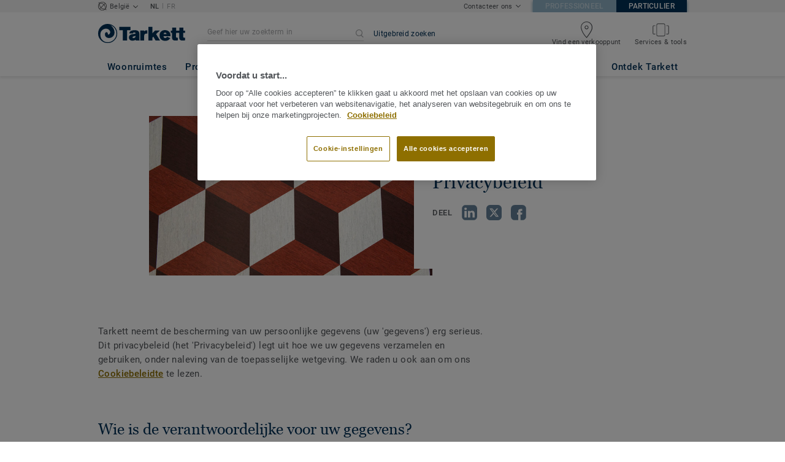

--- FILE ---
content_type: text/html; charset=UTF-8
request_url: https://particulieren.tarkett.be/nl_BE/node/privacy-legal-statement-2587?translate=articleSlug
body_size: 50554
content:

<!DOCTYPE html>
<html lang="nl"
        >
    <head>
        <title>    Privacybeleid  | Tarkett
</title>
        <link rel="icon" type="image/x-icon" href="/favicon.ico?v=2" />
        <meta charset="UTF-8" />
        <meta http-equiv="X-UA-Compatible" content="IE=edge">

                        <meta name="HandheldFriendly" content="True">
            <meta name="MobileOptimized" content="320">
                        <meta name="viewport" content="width=device-width, initial-scale=1, maximum-scale=1">
            <meta http-equiv="cleartype" content="on">
                    
    
            <link rel="stylesheet" href="/js/compiled/base.52a2d98a.css?v1">
    <link rel="stylesheet" href="/js/compiled/article.ae2d0387.css?v1">

                    <link href="https://media.tarkett-image.com" rel="preconnect">
        
            <link rel="canonical" href="https://particulieren.tarkett.be/nl_BE/node/privacybeleid-2587" />

                                                <script type="text/javascript" src="https://cdn.cookielaw.org/consent/24cb2d8e-d19d-43b7-8643-a70b83f063fa/OtAutoBlock.js"></script>
<script
    type="text/javascript"
    src="https://cdn.cookielaw.org/scripttemplates/otSDKStub.js"
    document-language="1"
    charset="UTF-8"
    data-domain-script="24cb2d8e-d19d-43b7-8643-a70b83f063fa"
    >
</script>
<script type="text/javascript" src="/js/lib/onetrust_script.js?v1"></script>
                        <script src="/js/lib/picturefill.min.js?v1" async></script>
            <script src="/js/lib/masonry.pkgd.min.js?v1" defer></script>
            <script>document.version = "v3205\n"</script>
                        <script>
    window.tarkettConfig = {
      loginUrl: '/',
      damThumbnailsUrl: 'https://media.tarkett-image.com',
      defaultThumbnail: 'th800-placeholder.jpg',
    }
</script>
        
                    <noscript>
                <iframe src="//s2epqm9n.tarkett.be/ns.html?id=GTM-WDP4QV" height="0" width="0" style="display:none;visibility:hidden"></iframe>
            </noscript>
            <script>
                                    const pageData = {
                  "country": "BE",
                  "context": "BtoC",
                  "pageCategory": "",
                  "webformType": "",
                  "environment": "prod",
                  "productNumber": "0",
                  "keywords": "",
                  "searchResults": ""
                };
                
    pageData.pageCategory = 'content_page';
            </script>
                        <script
                    id="basket-gtm-script"
                    gtm-id="GTM-WDP4QV"
                    user-full-info-url="/nl_BE/get-user-full-information"
                    session-refresh-url="/nl_BE/session/refresh/__IS_INACTIVE__"
                    gtm-cdn-url="s2epqm9n.tarkett.be"
                    src="/js/lib/basket-gtm.js?v1"
            >
            </script>
                        </head>
        <body data-env="prod" class="">
                    <div id="app-container" class="js-vis-grid container-fluid">
                                                                    <section ref="mainSection" class="main-section" id="main" role="main">
                    <twig-to-vuex
                        :locator-config="{&quot;api_provider&quot;:&quot;google-map&quot;,&quot;api_key&quot;:&quot;AIzaSyAsNVKQ_AGD6ttTBHcBe3NH_a0ReLqg4jI&quot;,&quot;default_coordinates&quot;:{&quot;latitude&quot;:50.503887,&quot;longitude&quot;:4.469936},&quot;map_id&quot;:&quot;45393820fb6adbbe&quot;}"
                        :feature-toggles="{&quot;search_box_displayed&quot;:true,&quot;accessories&quot;:true,&quot;account&quot;:false,&quot;authorize_sso&quot;:false,&quot;brand-logo&quot;:true,&quot;call_customer_service_on_obsolete&quot;:false,&quot;call_us&quot;:true,&quot;display_call_us_prefix&quot;:true,&quot;call_us_dach&quot;:false,&quot;call_us_second_number&quot;:false,&quot;call_us_third_number&quot;:false,&quot;call_us_johnsonite&quot;:false,&quot;call_us_footer&quot;:true,&quot;call_us_tandus&quot;:false,&quot;carbon-calculator-page&quot;:true,&quot;carbon-calculator-benefits&quot;:true,&quot;click_to_buy&quot;:false,&quot;collaterals&quot;:false,&quot;collection-count-on-segment-hub&quot;:true,&quot;collection-tab-first-on-category-page&quot;:false,&quot;contact-fields-mandatory&quot;:true,&quot;contact_form_footer&quot;:true,&quot;contact_page&quot;:false,&quot;dealer-locator&quot;:true,&quot;display-product-material-on-collection-page&quot;:false,&quot;display-only-one-category-on-collection-page&quot;:false,&quot;display_categories_on_brand_page&quot;:false,&quot;display-only-key-features-for-accessories-in-quickview&quot;:true,&quot;distributor_services_portal&quot;:false,&quot;elite-login&quot;:false,&quot;email_opt_in_opt_out&quot;:true,&quot;email_privacy_default_opt_in&quot;:true,&quot;entry-blocks&quot;:false,&quot;express-delivery&quot;:false,&quot;faq&quot;:false,&quot;find-us&quot;:true,&quot;find-us-cms-link&quot;:false,&quot;find-worldwide-website&quot;:false,&quot;footer-change-country&quot;:true,&quot;footer-market-links&quot;:true,&quot;general_inquiry&quot;:true,&quot;general-inquiry-topic-find-retailer&quot;:true,&quot;general-inquiry-topic-sample-ordering&quot;:false,&quot;general-inquiry-topic-get-training&quot;:false,&quot;general-inquiry-topic-order-product&quot;:false,&quot;go_to_distributors&quot;:false,&quot;go_to_sales_rep&quot;:false,&quot;go_to_sales_rep_russia&quot;:false,&quot;help-center&quot;:true,&quot;link-to-serp-on-segment-hub&quot;:false,&quot;matching-collections&quot;:false,&quot;matching-products&quot;:false,&quot;multilingual-documents&quot;:false,&quot;news&quot;:true,&quot;order_online_with_cart&quot;:false,&quot;order_online_with_quotes&quot;:false,&quot;pre-order&quot;:false,&quot;price-list&quot;:false,&quot;print-specs&quot;:false,&quot;qualtrics&quot;:true,&quot;quickship-delivery&quot;:false,&quot;quickship-page&quot;:false,&quot;quick-find-page&quot;:false,&quot;quickship-logo-in-header&quot;:false,&quot;quotation&quot;:false,&quot;quotation_redirects_to_contact&quot;:false,&quot;room-designer-segment&quot;:true,&quot;sales-rep-locator&quot;:false,&quot;sample-amount&quot;:false,&quot;sample-ordering&quot;:false,&quot;sample-ordering-through-basket&quot;:false,&quot;sample-ordering-anonymous-checkout&quot;:false,&quot;sample-sku-from-sap&quot;:false,&quot;scroll-on-filter&quot;:false,&quot;segment-group&quot;:false,&quot;site-switch&quot;:true,&quot;tna-quickship-icon&quot;:false,&quot;public_webshop_link_in_footer&quot;:false,&quot;show_camera_button&quot;:false,&quot;show_camera_button_mobile&quot;:false,&quot;show-yandex-tag&quot;:false,&quot;my_account_webshop&quot;:false,&quot;delete_basket_route&quot;:false,&quot;display-offer-on-th&quot;:true,&quot;footer_multiple_links&quot;:false,&quot;postal-code-mandatory-in-address&quot;:true,&quot;head-alternate-links&quot;:false,&quot;display-designer-on-demand&quot;:false,&quot;we-chat-social-media&quot;:false,&quot;tech-specs-paragraph&quot;:false,&quot;quick-find-accessible-from-account&quot;:false,&quot;display-location-choice&quot;:false,&quot;web_order_acknowledgement_email_attachment&quot;:false,&quot;self-service-account&quot;:false,&quot;ecomedes-link&quot;:false,&quot;redirect-segments-and-areas&quot;:false,&quot;redirect-categories&quot;:false,&quot;offer-configurable&quot;:true,&quot;request_price&quot;:false,&quot;minimum_order_quantity&quot;:false,&quot;display-internal-cookie-notification&quot;:false,&quot;order_history_carrier_information&quot;:false,&quot;login_alert_banner&quot;:false,&quot;revert_price_order_online&quot;:false,&quot;customer_invoice_pdf&quot;:false,&quot;display-similar-page&quot;:false,&quot;internal-similar-data&quot;:false,&quot;display-similar-link-on-quick-atp&quot;:false,&quot;send-minimum-quantity-to-similar&quot;:true,&quot;oo_mandatory_po_number&quot;:false,&quot;act_as&quot;:false,&quot;available_product_filter&quot;:false,&quot;orders_csv_export&quot;:false,&quot;display-offer-link&quot;:false,&quot;category-page&quot;:false,&quot;display-dealer-locator&quot;:false,&quot;display-sales-rep&quot;:false,&quot;display-store-locator&quot;:true,&quot;stock-picking&quot;:false,&quot;crm-sales-rep-search&quot;:false,&quot;sales-program&quot;:false,&quot;change-sold-to-ship-to-popin&quot;:false,&quot;get_quantity_in_sales_unit&quot;:false,&quot;sp_ready_for_customers&quot;:false,&quot;request-call-back&quot;:false,&quot;multi_stock_extension&quot;:true,&quot;create_claim&quot;:false,&quot;create_claim_with_multiple_products&quot;:false,&quot;claims-role-required&quot;:false,&quot;order_history_request_pdf_invoice&quot;:false,&quot;display-references&quot;:true,&quot;sustainability-blocks&quot;:true,&quot;featured-article&quot;:true,&quot;services-icon&quot;:true,&quot;access-to-products-through-cart&quot;:true,&quot;disable-links-to-sample-product-in-cart&quot;:true,&quot;display-portal-menu&quot;:true,&quot;access-to-products-through-quickfind-quickship-sales-program-list&quot;:true,&quot;access-to-products-through-order-history&quot;:true,&quot;access-links-to-sample-product-through-sample-orders&quot;:true,&quot;access-links-to-sample-product-in-cart&quot;:true,&quot;product-direct-url&quot;:true,&quot;quickship-require-quantity-for-atp&quot;:false,&quot;claims-page&quot;:false,&quot;hide-inventory-availability-message&quot;:true,&quot;quickship-max-order-quantity&quot;:false,&quot;order-history-on-line-payment-link&quot;:false,&quot;enhanced-user-registration&quot;:false,&quot;order-history-part-number&quot;:false,&quot;truck-weight-report&quot;:false,&quot;eco_contribution&quot;:false,&quot;enable-intercom-population-data&quot;:false,&quot;enable-pdf-export&quot;:true,&quot;expanded-sales-org&quot;:false,&quot;quick-order-page&quot;:false,&quot;display-collection-new-tag-category&quot;:true,&quot;display-collection-new-tag-mpp&quot;:true,&quot;tna-stock-picking-process&quot;:false,&quot;allow-shipping-instruction-updates&quot;:false,&quot;tna-address-format&quot;:false,&quot;chat-zendesk-widget&quot;:false,&quot;chat-zendesk-widget-allow-anonymous-users&quot;:false,&quot;display-accessory-link&quot;:false,&quot;tna_web_site_redirect&quot;:false,&quot;order-history-csv-export&quot;:false,&quot;display-pricing-by-customer-group&quot;:false,&quot;shipped-complete-order&quot;:false,&quot;fpp-hide-inventory-availability-message&quot;:true,&quot;stock-picking-required-for-roll-products&quot;:false,&quot;order-history-quick-find-cta&quot;:false,&quot;call-stock-check-related-accessories&quot;:false,&quot;sell-off-page&quot;:false,&quot;sell-off-page-menu-link&quot;:false,&quot;sell-off-page-hide-inventory-availability-message&quot;:true,&quot;quick-find-collection-search&quot;:false,&quot;disable-country-select&quot;:false,&quot;account_general_inquiry_custom_fields&quot;:false,&quot;documentation-center-direct-url&quot;:true,&quot;order-history-order-report&quot;:true,&quot;order-history-documents&quot;:true,&quot;sku_cart_display_delivery_date&quot;:false,&quot;order_details_hide_sub_item_dates&quot;:false,&quot;product_custom_delivery_messages&quot;:false,&quot;order_history_view_documents_without_pricing&quot;:false,&quot;order_confirmation_pdf_display_dates&quot;:false,&quot;order_confirmation_pdf_display_quote&quot;:false,&quot;order_shipping_hide_address_changed_notification_message&quot;:false,&quot;order-history-default-settings&quot;:false,&quot;recombee&quot;:true,&quot;recombee-recommendation&quot;:true,&quot;use-sap-price-call&quot;:true,&quot;enable-sap-cache-price&quot;:true,&quot;force-sap-clear-cache-price&quot;:false,&quot;use-sap-check-stock-call&quot;:true,&quot;enable-sample-add-to-cart-from-format-table&quot;:false,&quot;order_confirmation_include_soldto_in_subject&quot;:false,&quot;display-stock-message-notification&quot;:true,&quot;remove-custom-assets-link&quot;:true,&quot;mobile-app-deeplinking&quot;:false,&quot;enable_48_hour_reservation&quot;:false,&quot;about-tarkett-legacy&quot;:false,&quot;use-sap-shipping-instructions-call&quot;:false,&quot;disclaimer-text-on-contact-page&quot;:false,&quot;general-inquiry-topic-job-opportunities&quot;:true}"></twig-to-vuex>
                        <div class="tarkett-external">
                                                            
<template v-if="!isDesktop" v-cloak>
    <tk-header
        v-cloak
        :dropdown="dropdown"
        open-button-menu-translation="ONTDEK"
        close-button-menu-translation="SLUITEN"
        basket-url="/nl_BE/basket-quantity"
        sku-cart-quantity-url="/nl_BE/sku-cart-quantity-and-batches"
        basket-no-item-translation="U heeft 0 stalen in uw winkelwagen"
        basket-one-item-translation="U heeft 1 staal in uw winkelwagen"
        basket-multiple-items-translation="U heeft %basketCount% stalen in uw winkelwagen"
        basket-no-count-translation="Ga naar winkelwagen"
        :basket-is-enabled="false"
        account-title-welcome="Welkom"
        @changedropdown="changeDropdown"
        :signout-link-data="{&quot;label&quot;:&quot;AFMELDEN&quot;,&quot;path&quot;:&quot;\/nl_BE\/signout&quot;}"
        :account-is-enabled="false"
        :order-online-with-cart-is-enabled="false"
        :sample-ordering-is-enabled="false"
        :my-account-webshop-is-enabled="false"
        url-user-info="/nl_BE/user-infos-json"
        market-is-B2B=""
        inline-template
    >
        <div
            class="header-container no-gutter"
            :style="{ 'display': 'block' }"
            @click="closeMenu"
        >
            <header
                id="header"
                class="header no-gutter header--full header--float--top"
                :class="{ 'scroll__header': scrollDown }"
            >
                
<nav
    :class="{ active: isDropdownOpen, 'scroll__header': scrollDown }"
    class="global-nav global-nav-B2B row hidden-lg"
>
    <act-as-message-banner
        :class="{ 'act-as-message-banner__hidden': isDropdownOpen }"
        class="act-as-message-banner"
    >
    </act-as-message-banner>
    <div class="global-nav__container col-xs-12">
        <div
            class="global-nav__item-container global-nav__item-container-left global-nav__item-container--trigger"
            id="top-nav-burger"
        >
            <template v-if="isMobileMenuOpen">
                <a
                @click.prevent="closeTab"
                class="global-nav__trigger ga-tracked"
                href="#global-nav-list"
                data-ga-category="menu"
                :data-ga-action="trackingPrefix + '_menu'"
                :data-ga-label="trackingPrefix + '_menu'"
                >
                    <close-mobile-icon
                            class="global-nav__trigger-icon global-nav__trigger-icon--close"
                            aria-hidden="true"
                    >
                    </close-mobile-icon>
                                            <span class="global-nav__trigger-text" v-text="menuText"></span>
                                    </a>
            </template>
            <a
                v-else
                @click.prevent="toggleMenu"
                class="global-nav__trigger ga-tracked"
                href="#global-nav-list"
                data-ga-category="menu"
                :data-ga-action="trackingPrefix + '_menu'"
                :data-ga-label="trackingPrefix + '_menu'"
            >
                <burger-menu-icon class="global-nav__trigger-icon" aria-hidden="true"></burger-menu-icon>
                                    <span class="global-nav__trigger-text" v-text="menuText"></span>
                            </a>
        </div>
        <div class="global-nav__item-container global-nav__item-container-middle">
            <a
                href="/nl_BE/"
                title="logo"
                class="global-nav__logo"
                :class="{ 'transparent': scrollDown }"
            >
                <picture class="">
                    <source srcset="/img/logo-large.svg?v1, /img/logo-large.svg?v1 2x" media="(min-width: 990px)">
                    <img
                        src="/img/logo-small-blue.svg?v1"
                        srcset="/img/logo-small-blue.svg?v1"
                        alt="Tarkett Logo"
                    >
                </picture>
            </a>
        </div>
        <ul
                class="icon-container global-nav__item-container-right"
                :class="{'global-nav__item-container-scrolled' : scrollDown, 'global-nav__item-container-scrolled-horizontal' : '' }"
        >
           <mobile-geolocate-link
               :business-card-data="{&quot;countryChoice&quot;:{&quot;country&quot;:&quot;Belgi\u00eb&quot;,&quot;countryTitle&quot;:&quot;Kies uw land&quot;,&quot;countryBtnLabel&quot;:&quot;Ga naar de website&quot;,&quot;chooseYourCountryLink&quot;:{&quot;label&quot;:&quot;Kies uw land&quot;,&quot;url&quot;:&quot;https:\/\/www.tarkett.com\/&quot;,&quot;options&quot;:{&quot;analytics&quot;:{&quot;category&quot;:&quot;header&quot;,&quot;action&quot;:&quot;business_card - click&quot;,&quot;label&quot;:&quot;go_to_jump_page&quot;}}},&quot;placeholderLabel&quot;:&quot;Verander het land&quot;},&quot;details&quot;:{&quot;contact_us&quot;:{&quot;label&quot;:&quot;Contacteer ons&quot;,&quot;links&quot;:[{&quot;label&quot;:&quot;Contactformulier&quot;,&quot;url&quot;:&quot;\/nl_BE\/contacteer-ons&quot;,&quot;options&quot;:{&quot;analytics&quot;:{&quot;category&quot;:&quot;header&quot;,&quot;action&quot;:&quot;business_card - click&quot;,&quot;label&quot;:&quot;\/nl_BE\/contacteer-ons&quot;}}},{&quot;label&quot;:&quot;Klantendienst: +32 52 26 24 99&quot;,&quot;url&quot;:&quot;tel:+32 52 26 24 99&quot;,&quot;options&quot;:{&quot;analytics&quot;:{&quot;category&quot;:&quot;header&quot;,&quot;action&quot;:&quot;business_card - click&quot;,&quot;label&quot;:&quot;tel:+32 52 26 24 99&quot;}}}],&quot;openInNewTab&quot;:false}},&quot;marketSwitch&quot;:{&quot;b2b&quot;:{&quot;link&quot;:{&quot;label&quot;:&quot;Professioneel&quot;,&quot;url&quot;:&quot;https:\/\/professionals.tarkett.be&quot;,&quot;options&quot;:{&quot;analytics&quot;:{&quot;category&quot;:&quot;header&quot;,&quot;action&quot;:&quot;business_card - click&quot;,&quot;label&quot;:&quot;go_to_b2b&quot;}}},&quot;active&quot;:false,&quot;openInNewTab&quot;:false},&quot;b2c&quot;:{&quot;link&quot;:{&quot;label&quot;:&quot;Particulier&quot;,&quot;url&quot;:&quot;https:\/\/particulieren.tarkett.be&quot;,&quot;options&quot;:{&quot;analytics&quot;:{&quot;category&quot;:&quot;header&quot;,&quot;action&quot;:&quot;business_card - click&quot;,&quot;label&quot;:&quot;go_to_b2c&quot;}}},&quot;active&quot;:true,&quot;openInNewTab&quot;:false}},&quot;switchLanguage&quot;:{&quot;activeSiteLabel&quot;:&quot;NL&quot;,&quot;redirectionSiteLabel&quot;:&quot;FR&quot;,&quot;url&quot;:&quot;https:\/\/particuliers.tarkett.be\/fr_BE\/&quot;},&quot;locationChoice&quot;:{&quot;displayLocationChoice&quot;:false,&quot;currentLocationDefault&quot;:&quot;Your Location&quot;,&quot;chooseYourLocationLabel&quot;:&quot;Choose your location&quot;,&quot;changeYourLocationLabel&quot;:&quot;Change your location&quot;,&quot;popupTranslations&quot;:{&quot;chooseLocationTitle&quot;:&quot;Choose your location&quot;,&quot;changeLocationTitle&quot;:&quot;Change your location&quot;,&quot;text&quot;:&quot;Check your location to see the offers, prices and availability of floor coverings and accessories in the stores of your city.&quot;,&quot;ctaConfirmLabel&quot;:&quot;Confirm location&quot;,&quot;backLabel&quot;:&quot;Sluit &quot;,&quot;closePopinTitle&quot;:&quot;Sluiten&quot;,&quot;closePopinLabel&quot;:&quot;Sluiten&quot;,&quot;dropdownTitle&quot;:&quot;Your Location:&quot;,&quot;placeholder&quot;:&quot;Choose location&quot;}},&quot;countriesList&quot;:[{&quot;link&quot;:&quot;https:\/\/www.tarkett-asia.com\/en_RA\/&quot;,&quot;label&quot;:&quot;Afghanistan&quot;,&quot;buttonLabel&quot;:&quot;Go to the website&quot;,&quot;flag&quot;:&quot;afghanistan&quot;,&quot;value&quot;:&quot;country_id-af&quot;},{&quot;link&quot;:&quot;https:\/\/www.tarkett.hr\/&quot;,&quot;label&quot;:&quot;Albania&quot;,&quot;buttonLabel&quot;:&quot;Go to the website&quot;,&quot;flag&quot;:&quot;albania&quot;,&quot;value&quot;:&quot;country_id-al&quot;},{&quot;link&quot;:&quot;https:\/\/particuliers.tarkett.fr\/fr_FR\/expertise-bienvenue-chez-tarkett-international-629&quot;,&quot;label&quot;:&quot;Algeria&quot;,&quot;buttonLabel&quot;:&quot;Go to the website&quot;,&quot;flag&quot;:&quot;algeria&quot;,&quot;value&quot;:&quot;country_id-dz&quot;},{&quot;link&quot;:&quot;https:\/\/home.tarkett.com\/&quot;,&quot;label&quot;:&quot;Andorra&quot;,&quot;buttonLabel&quot;:&quot;Go to the website&quot;,&quot;flag&quot;:&quot;andorra&quot;,&quot;value&quot;:&quot;country_id-ad&quot;},{&quot;link&quot;:&quot;https:\/\/casa.tarkett.pt\/pt_PT\/&quot;,&quot;label&quot;:&quot;Angola&quot;,&quot;buttonLabel&quot;:&quot;Go to the website&quot;,&quot;flag&quot;:&quot;angola&quot;,&quot;value&quot;:&quot;country_id-ao&quot;},{&quot;link&quot;:&quot;https:\/\/tarkettlatam.com\/&quot;,&quot;label&quot;:&quot;Argentina&quot;,&quot;buttonLabel&quot;:&quot;Go to the website&quot;,&quot;flag&quot;:&quot;argentina&quot;,&quot;value&quot;:&quot;country_id-ar&quot;},{&quot;link&quot;:&quot;https:\/\/www.tarkett.hr\/&quot;,&quot;label&quot;:&quot;Armenia&quot;,&quot;buttonLabel&quot;:&quot;Go to the website&quot;,&quot;flag&quot;:&quot;armenia&quot;,&quot;value&quot;:&quot;country_id-am&quot;},{&quot;link&quot;:&quot;https:\/\/home.tarkett.com.au\/&quot;,&quot;label&quot;:&quot;Australia&quot;,&quot;buttonLabel&quot;:&quot;Go to the website&quot;,&quot;flag&quot;:&quot;australia&quot;,&quot;value&quot;:&quot;country_id-au&quot;},{&quot;link&quot;:&quot;https:\/\/boden.wohnen.tarkett.de\/&quot;,&quot;label&quot;:&quot;Austria&quot;,&quot;buttonLabel&quot;:&quot;Go to the website&quot;,&quot;flag&quot;:&quot;austria&quot;,&quot;value&quot;:&quot;country_id-at&quot;},{&quot;link&quot;:&quot;https:\/\/www.tarkett.hr\/&quot;,&quot;label&quot;:&quot;Azerbaijan&quot;,&quot;buttonLabel&quot;:&quot;Go to the website&quot;,&quot;flag&quot;:&quot;azerbaijan&quot;,&quot;value&quot;:&quot;country_id-az&quot;},{&quot;link&quot;:&quot;https:\/\/www.tarkett-me.com\/en_ME\/&quot;,&quot;label&quot;:&quot;Bahrain&quot;,&quot;buttonLabel&quot;:&quot;Go to the website&quot;,&quot;flag&quot;:&quot;bahrain&quot;,&quot;value&quot;:&quot;country_id-bh&quot;},{&quot;link&quot;:&quot;https:\/\/www.tarkett-asia.com\/en_RA\/&quot;,&quot;label&quot;:&quot;Bangladish&quot;,&quot;buttonLabel&quot;:&quot;Go to the website&quot;,&quot;flag&quot;:&quot;bangladesh&quot;,&quot;value&quot;:&quot;country_id-bd&quot;},{&quot;link&quot;:&quot;https:\/\/particulieren.tarkett.be\/&quot;,&quot;label&quot;:&quot;Belgium Dutch&quot;,&quot;buttonLabel&quot;:&quot;Ga naar de website&quot;,&quot;flag&quot;:&quot;belgium&quot;,&quot;value&quot;:&quot;country_id-nl_BE&quot;},{&quot;link&quot;:&quot;https:\/\/particuliers.tarkett.be\/&quot;,&quot;label&quot;:&quot;Belgium French&quot;,&quot;buttonLabel&quot;:&quot;Aller sur le site&quot;,&quot;flag&quot;:&quot;belgium&quot;,&quot;value&quot;:&quot;country_id-fr_BE&quot;},{&quot;link&quot;:&quot;https:\/\/particuliers.tarkett.fr\/fr_FR\/expertise-bienvenue-chez-tarkett-international-629&quot;,&quot;label&quot;:&quot;Benin&quot;,&quot;buttonLabel&quot;:&quot;Go to the website&quot;,&quot;flag&quot;:&quot;benin&quot;,&quot;value&quot;:&quot;country_id-bj&quot;},{&quot;link&quot;:&quot;https:\/\/www.tarkett-asia.com\/en_RA\/&quot;,&quot;label&quot;:&quot;Bhutan&quot;,&quot;buttonLabel&quot;:&quot;Go to the website&quot;,&quot;flag&quot;:&quot;bhutan&quot;,&quot;value&quot;:&quot;country_id-bt&quot;},{&quot;link&quot;:&quot;https:\/\/tarkettlatam.com\/peru&quot;,&quot;label&quot;:&quot;Bolivia&quot;,&quot;buttonLabel&quot;:&quot;Go to the website&quot;,&quot;flag&quot;:&quot;bolivia&quot;,&quot;value&quot;:&quot;country_id-bo&quot;},{&quot;link&quot;:&quot;https:\/\/www.tarkett.rs\/&quot;,&quot;label&quot;:&quot;Bosnia and Herzegovina&quot;,&quot;buttonLabel&quot;:&quot;Go to the website&quot;,&quot;flag&quot;:&quot;bosnia-and-herzegovina&quot;,&quot;value&quot;:&quot;country_id-ba&quot;},{&quot;link&quot;:&quot;https:\/\/professionals.tarkett.com\/en_EU\/node\/welcome-to-tarkett-international-15209&quot;,&quot;label&quot;:&quot;Botswana&quot;,&quot;buttonLabel&quot;:&quot;Go to the website&quot;,&quot;flag&quot;:&quot;botswana&quot;,&quot;value&quot;:&quot;country_id-bw&quot;},{&quot;link&quot;:&quot;https:\/\/www.tarkett.com.br\/&quot;,&quot;label&quot;:&quot;Brazil&quot;,&quot;buttonLabel&quot;:&quot;Go to the website&quot;,&quot;flag&quot;:&quot;brazil&quot;,&quot;value&quot;:&quot;country_id-br&quot;},{&quot;link&quot;:&quot;https:\/\/www.tarkett-asia.com\/en_RA\/&quot;,&quot;label&quot;:&quot;Brunei Darussalam&quot;,&quot;buttonLabel&quot;:&quot;Go to the website&quot;,&quot;flag&quot;:&quot;brunei-darussalam&quot;,&quot;value&quot;:&quot;country_id-bn&quot;},{&quot;link&quot;:&quot;https:\/\/www.tarkett.bg\/&quot;,&quot;label&quot;:&quot;Bulgaria&quot;,&quot;buttonLabel&quot;:&quot;Go to the website&quot;,&quot;flag&quot;:&quot;bulgaria&quot;,&quot;value&quot;:&quot;country_id-bg&quot;},{&quot;link&quot;:&quot;https:\/\/particuliers.tarkett.fr\/fr_FR\/expertise-bienvenue-chez-tarkett-international-629&quot;,&quot;label&quot;:&quot;Burkina Faso&quot;,&quot;buttonLabel&quot;:&quot;Go to the website&quot;,&quot;flag&quot;:&quot;burkina-faso&quot;,&quot;value&quot;:&quot;country_id-bf&quot;},{&quot;link&quot;:&quot;https:\/\/professionals.tarkett.com\/en_EU\/node\/welcome-to-tarkett-international-15209&quot;,&quot;label&quot;:&quot;Burundi&quot;,&quot;buttonLabel&quot;:&quot;Go to the website&quot;,&quot;flag&quot;:&quot;burundi&quot;,&quot;value&quot;:&quot;country_id-bi&quot;},{&quot;link&quot;:&quot;https:\/\/www.tarkett-asia.com\/en_RA\/&quot;,&quot;label&quot;:&quot;Cambodia&quot;,&quot;buttonLabel&quot;:&quot;Go to the website&quot;,&quot;flag&quot;:&quot;cambodia&quot;,&quot;value&quot;:&quot;country_id-ca&quot;},{&quot;link&quot;:&quot;https:\/\/particuliers.tarkett.fr\/fr_FR\/expertise-bienvenue-chez-tarkett-international-629&quot;,&quot;label&quot;:&quot;Cameroon&quot;,&quot;buttonLabel&quot;:&quot;Go to the website&quot;,&quot;flag&quot;:&quot;cameroon&quot;,&quot;value&quot;:&quot;country_id-cm&quot;},{&quot;link&quot;:&quot;https:\/\/particuliers.tarkett.ca\/fr_CA\/&quot;,&quot;label&quot;:&quot;Canada French&quot;,&quot;buttonLabel&quot;:&quot;Go to the website&quot;,&quot;flag&quot;:&quot;canada&quot;,&quot;value&quot;:&quot;country_id-fr_CA&quot;},{&quot;link&quot;:&quot;https:\/\/casa.tarkett.pt\/pt_PT\/&quot;,&quot;label&quot;:&quot;Cape Verde&quot;,&quot;buttonLabel&quot;:&quot;Go to the website&quot;,&quot;flag&quot;:&quot;cape-verde&quot;,&quot;value&quot;:&quot;country_id-cv&quot;},{&quot;link&quot;:&quot;https:\/\/particuliers.tarkett.fr\/fr_FR\/expertise-bienvenue-chez-tarkett-international-629&quot;,&quot;label&quot;:&quot;Central African Republic&quot;,&quot;buttonLabel&quot;:&quot;Go to the website&quot;,&quot;flag&quot;:&quot;central-african-republic&quot;,&quot;value&quot;:&quot;country_id-cf&quot;},{&quot;link&quot;:&quot;https:\/\/particuliers.tarkett.fr\/fr_FR\/expertise-bienvenue-chez-tarkett-international-629&quot;,&quot;label&quot;:&quot;Chad&quot;,&quot;buttonLabel&quot;:&quot;Go to the website&quot;,&quot;flag&quot;:&quot;chad&quot;,&quot;value&quot;:&quot;country_id-td&quot;},{&quot;link&quot;:&quot;https:\/\/tarkettlatam.com\/chile&quot;,&quot;label&quot;:&quot;Chile&quot;,&quot;buttonLabel&quot;:&quot;Go to the website&quot;,&quot;flag&quot;:&quot;chile&quot;,&quot;value&quot;:&quot;country_id-cl&quot;},{&quot;link&quot;:&quot;https:\/\/www.tarkett.cn\/zh_CN\/&quot;,&quot;label&quot;:&quot;China Mandarin&quot;,&quot;buttonLabel&quot;:&quot;Go to the website&quot;,&quot;flag&quot;:&quot;china&quot;,&quot;value&quot;:&quot;country_id-zh_CN&quot;},{&quot;link&quot;:&quot;https:\/\/tarkettlatam.com\/colombia&quot;,&quot;label&quot;:&quot;Colombia&quot;,&quot;buttonLabel&quot;:&quot;Go to the website&quot;,&quot;flag&quot;:&quot;colombia&quot;,&quot;value&quot;:&quot;country_id-co&quot;},{&quot;link&quot;:&quot;https:\/\/professionals.tarkett.com\/en_EU\/node\/welcome-to-tarkett-international-15209&quot;,&quot;label&quot;:&quot;Comoros&quot;,&quot;buttonLabel&quot;:&quot;Go to the website&quot;,&quot;flag&quot;:&quot;comoros&quot;,&quot;value&quot;:&quot;country_id-km&quot;},{&quot;link&quot;:&quot;https:\/\/tarkettlatam.com\/mexico&quot;,&quot;label&quot;:&quot;Costa Rica&quot;,&quot;buttonLabel&quot;:&quot;Go to the website&quot;,&quot;flag&quot;:&quot;costa-rica&quot;,&quot;value&quot;:&quot;country_id-cr&quot;},{&quot;link&quot;:&quot;https:\/\/www.tarkett.hr\/hr_HR\/&quot;,&quot;label&quot;:&quot;Croatia&quot;,&quot;buttonLabel&quot;:&quot;Go to the website&quot;,&quot;flag&quot;:&quot;croatia&quot;,&quot;value&quot;:&quot;country_id-hr_HR&quot;},{&quot;link&quot;:&quot;https:\/\/home.tarkett.gr\/en_GR\/&quot;,&quot;label&quot;:&quot;Cyprus&quot;,&quot;buttonLabel&quot;:&quot;\u039c\u0395\u03a4\u0391\u0392\u0395\u0399\u03a4\u0395 \u03a3\u03a4\u039f\u039d \u0399\u03a3\u03a4\u039f\u03a4\u039f\u03a0\u039f&quot;,&quot;flag&quot;:&quot;cyprus&quot;,&quot;value&quot;:&quot;country_id-cu&quot;},{&quot;link&quot;:&quot;https:\/\/bytove.tarkett.cz\/&quot;,&quot;label&quot;:&quot;Czech republic&quot;,&quot;buttonLabel&quot;:&quot;Go to the website&quot;,&quot;flag&quot;:&quot;czech-republic&quot;,&quot;value&quot;:&quot;country_id-cz&quot;},{&quot;link&quot;:&quot;https:\/\/particuliers.tarkett.fr\/fr_FR\/expertise-bienvenue-chez-tarkett-international-629&quot;,&quot;label&quot;:&quot;Democratic Republic of Congo (Kinshasa)&quot;,&quot;buttonLabel&quot;:&quot;Go to the website&quot;,&quot;flag&quot;:&quot;democratic-republic-of-congo&quot;,&quot;value&quot;:&quot;country_id-cd&quot;},{&quot;link&quot;:&quot;https:\/\/privat.tarkett.dk\/&quot;,&quot;label&quot;:&quot;Denmark&quot;,&quot;buttonLabel&quot;:&quot;G\u00e5 til hjemmesiden&quot;,&quot;flag&quot;:&quot;denmark&quot;,&quot;value&quot;:&quot;country_id-dk&quot;},{&quot;link&quot;:&quot;https:\/\/particuliers.tarkett.fr\/fr_FR\/expertise-bienvenue-chez-tarkett-international-629&quot;,&quot;label&quot;:&quot;Djibouti&quot;,&quot;buttonLabel&quot;:&quot;Go to the website&quot;,&quot;flag&quot;:&quot;djibouti&quot;,&quot;value&quot;:&quot;country_id-dj&quot;},{&quot;link&quot;:&quot;https:\/\/www.fieldturf.com\/en\/home&quot;,&quot;label&quot;:&quot;Dominican Republic&quot;,&quot;buttonLabel&quot;:&quot;Go to the website&quot;,&quot;flag&quot;:&quot;dominican-republic&quot;,&quot;value&quot;:&quot;country_id-do&quot;},{&quot;link&quot;:&quot;https:\/\/www.tarkett-asia.com\/en_RA\/&quot;,&quot;label&quot;:&quot;East Timor&quot;,&quot;buttonLabel&quot;:&quot;Go to the website&quot;,&quot;flag&quot;:&quot;east-timor&quot;,&quot;value&quot;:&quot;country_id-tp&quot;},{&quot;link&quot;:&quot;https:\/\/tarkettlatam.com\/peru&quot;,&quot;label&quot;:&quot;Ecuador&quot;,&quot;buttonLabel&quot;:&quot;Go to the website&quot;,&quot;flag&quot;:&quot;ecuador&quot;,&quot;value&quot;:&quot;country_id-ec&quot;},{&quot;link&quot;:&quot;https:\/\/www.tarkett-me.com\/en_ME\/&quot;,&quot;label&quot;:&quot;Egypt&quot;,&quot;buttonLabel&quot;:&quot;Go to the website&quot;,&quot;flag&quot;:&quot;egypt&quot;,&quot;value&quot;:&quot;country_id-eg&quot;},{&quot;link&quot;:&quot;https:\/\/particuliers.tarkett.fr\/fr_FR\/expertise-bienvenue-chez-tarkett-international-629&quot;,&quot;label&quot;:&quot;Equatorial Guinea&quot;,&quot;buttonLabel&quot;:&quot;Go to the website&quot;,&quot;flag&quot;:&quot;equatorial-guinea&quot;,&quot;value&quot;:&quot;country_id-gq&quot;},{&quot;link&quot;:&quot;https:\/\/www.tarkett-me.com\/en_ME\/&quot;,&quot;label&quot;:&quot;Eritrea&quot;,&quot;buttonLabel&quot;:&quot;Go to the website&quot;,&quot;flag&quot;:&quot;eritrea&quot;,&quot;value&quot;:&quot;country_id-er&quot;},{&quot;link&quot;:&quot;https:\/\/residential.tarkett.ee\/&quot;,&quot;label&quot;:&quot;Estonia&quot;,&quot;buttonLabel&quot;:&quot;Go to the website&quot;,&quot;flag&quot;:&quot;estonia&quot;,&quot;value&quot;:&quot;country_id-ee&quot;},{&quot;link&quot;:&quot;https:\/\/www.tarkett-me.com\/en_ME\/&quot;,&quot;label&quot;:&quot;Ethiopia&quot;,&quot;buttonLabel&quot;:&quot;Go to the website&quot;,&quot;flag&quot;:&quot;ethiopia&quot;,&quot;value&quot;:&quot;country_id-et&quot;},{&quot;link&quot;:&quot;https:\/\/kuluttajamyynti-lattiat.tarkett.fi\/&quot;,&quot;label&quot;:&quot;Finland&quot;,&quot;buttonLabel&quot;:&quot;Siirry sivustolle&quot;,&quot;flag&quot;:&quot;finland&quot;,&quot;value&quot;:&quot;country_id-fi&quot;},{&quot;link&quot;:&quot;https:\/\/particuliers.tarkett.fr\/fr_FR\/&quot;,&quot;label&quot;:&quot;French&quot;,&quot;buttonLabel&quot;:&quot;Aller sur le site&quot;,&quot;flag&quot;:&quot;france&quot;,&quot;value&quot;:&quot;country_id-fr&quot;},{&quot;link&quot;:&quot;https:\/\/particuliers.tarkett.fr\/node\/6170&quot;,&quot;label&quot;:&quot;French overseas&quot;,&quot;buttonLabel&quot;:&quot;Go to the website&quot;,&quot;flag&quot;:&quot;france&quot;,&quot;value&quot;:&quot;country_id-fr_ov&quot;},{&quot;link&quot;:&quot;https:\/\/particuliers.tarkett.fr\/fr_FR\/expertise-bienvenue-chez-tarkett-international-629&quot;,&quot;label&quot;:&quot;French Guiana&quot;,&quot;buttonLabel&quot;:&quot;Go to the website&quot;,&quot;flag&quot;:&quot;france&quot;,&quot;value&quot;:&quot;country_id-gf&quot;},{&quot;link&quot;:&quot;https:\/\/particuliers.tarkett.fr\/fr_FR\/expertise-bienvenue-chez-tarkett-international-629&quot;,&quot;label&quot;:&quot;Gabon&quot;,&quot;buttonLabel&quot;:&quot;Go to the website&quot;,&quot;flag&quot;:&quot;gabon&quot;,&quot;value&quot;:&quot;country_id-ga&quot;},{&quot;link&quot;:&quot;https:\/\/particuliers.tarkett.fr\/fr_FR\/expertise-bienvenue-chez-tarkett-international-629&quot;,&quot;label&quot;:&quot;Gambia&quot;,&quot;buttonLabel&quot;:&quot;Go to the website&quot;,&quot;flag&quot;:&quot;gambia&quot;,&quot;value&quot;:&quot;country_id-gm&quot;},{&quot;link&quot;:&quot;https:\/\/www.tarkett.hr\/&quot;,&quot;label&quot;:&quot;Georgia&quot;,&quot;buttonLabel&quot;:&quot;Go to the website&quot;,&quot;flag&quot;:&quot;georgia&quot;,&quot;value&quot;:&quot;country_id-ge&quot;},{&quot;link&quot;:&quot;https:\/\/boden.wohnen.tarkett.de\/&quot;,&quot;label&quot;:&quot;Germany&quot;,&quot;buttonLabel&quot;:&quot;Besuchen Sie die Website&quot;,&quot;flag&quot;:&quot;germany&quot;,&quot;value&quot;:&quot;country_id-de&quot;},{&quot;link&quot;:&quot;https:\/\/professionals.tarkett.com\/en_EU\/node\/welcome-to-tarkett-international-15209&quot;,&quot;label&quot;:&quot;Ghana&quot;,&quot;buttonLabel&quot;:&quot;Go to the website&quot;,&quot;flag&quot;:&quot;ghana&quot;,&quot;value&quot;:&quot;country_id-gh&quot;},{&quot;link&quot;:&quot;https:\/\/home.tarkett.com\/&quot;,&quot;label&quot;:&quot;Gibraltar&quot;,&quot;buttonLabel&quot;:&quot;Go to the website&quot;,&quot;flag&quot;:&quot;gibraltar&quot;,&quot;value&quot;:&quot;country_id-gi&quot;},{&quot;link&quot;:&quot;https:\/\/home.tarkett.gr\/en_GR\/&quot;,&quot;label&quot;:&quot;Greece&quot;,&quot;buttonLabel&quot;:&quot;\u039c\u0395\u03a4\u0391\u0392\u0395\u0399\u03a4\u0395 \u03a3\u03a4\u039f\u039d \u0399\u03a3\u03a4\u039f\u03a4\u039f\u03a0\u039f&quot;,&quot;flag&quot;:&quot;greece&quot;,&quot;value&quot;:&quot;country_id-gr&quot;},{&quot;link&quot;:&quot;https:\/\/professionals.tarkett.com\/en_EU\/node\/welcome-to-tarkett-international-15209&quot;,&quot;label&quot;:&quot;Grenada&quot;,&quot;buttonLabel&quot;:&quot;Go to the website&quot;,&quot;flag&quot;:&quot;grenada&quot;,&quot;value&quot;:&quot;country_id-gd&quot;},{&quot;link&quot;:&quot;https:\/\/particuliers.tarkett.fr\/fr_FR\/expertise-bienvenue-chez-tarkett-international-629&quot;,&quot;label&quot;:&quot;Guadeloupe&quot;,&quot;buttonLabel&quot;:&quot;Go to the website&quot;,&quot;flag&quot;:&quot;france&quot;,&quot;value&quot;:&quot;country_id-gp&quot;},{&quot;link&quot;:&quot;https:\/\/particuliers.tarkett.fr\/fr_FR\/expertise-bienvenue-chez-tarkett-international-629&quot;,&quot;label&quot;:&quot;Guinea&quot;,&quot;buttonLabel&quot;:&quot;Go to the website&quot;,&quot;flag&quot;:&quot;guinea&quot;,&quot;value&quot;:&quot;country_id-gn&quot;},{&quot;link&quot;:&quot;https:\/\/particuliers.tarkett.fr\/fr_FR\/expertise-bienvenue-chez-tarkett-international-629&quot;,&quot;label&quot;:&quot;Guinea-Bissau&quot;,&quot;buttonLabel&quot;:&quot;Go to the website&quot;,&quot;flag&quot;:&quot;guinea-bissau&quot;,&quot;value&quot;:&quot;country_id-gw&quot;},{&quot;link&quot;:&quot;https:\/\/www.tarkett-asia.com\/en_RA\/&quot;,&quot;label&quot;:&quot;Hong Kong SAR&quot;,&quot;buttonLabel&quot;:&quot;Go to the website&quot;,&quot;flag&quot;:&quot;hong-kong&quot;,&quot;value&quot;:&quot;country_id-hk&quot;},{&quot;link&quot;:&quot;https:\/\/lakossagi.tarkett.hu\/&quot;,&quot;label&quot;:&quot;Hungary&quot;,&quot;buttonLabel&quot;:&quot;Ugr\u00e1s a weboldalra&quot;,&quot;flag&quot;:&quot;hungary&quot;,&quot;value&quot;:&quot;country_id-hu&quot;},{&quot;link&quot;:&quot;https:\/\/home.tarkett.com\/&quot;,&quot;label&quot;:&quot;Iceland&quot;,&quot;buttonLabel&quot;:&quot;Go to the website&quot;,&quot;flag&quot;:&quot;iceland&quot;,&quot;value&quot;:&quot;country_id-is&quot;},{&quot;link&quot;:&quot;https:\/\/www.tarkett-asia.com\/en_RA\/&quot;,&quot;label&quot;:&quot;India&quot;,&quot;buttonLabel&quot;:&quot;Go to the website&quot;,&quot;flag&quot;:&quot;india&quot;,&quot;value&quot;:&quot;country_id-in&quot;},{&quot;link&quot;:&quot;https:\/\/www.tarkett-asia.com\/en_RA\/&quot;,&quot;label&quot;:&quot;Indonesia&quot;,&quot;buttonLabel&quot;:&quot;Go to the website&quot;,&quot;flag&quot;:&quot;indonesia&quot;,&quot;value&quot;:&quot;country_id-id&quot;},{&quot;link&quot;:&quot;https:\/\/www.tarkett-me.com\/en_ME\/&quot;,&quot;label&quot;:&quot;Iraq&quot;,&quot;buttonLabel&quot;:&quot;Go to the website&quot;,&quot;flag&quot;:&quot;iraq&quot;,&quot;value&quot;:&quot;country_id-iq&quot;},{&quot;link&quot;:&quot;https:\/\/home.tarkett.co.uk\/&quot;,&quot;label&quot;:&quot;Ireland&quot;,&quot;buttonLabel&quot;:&quot;Go to the website&quot;,&quot;flag&quot;:&quot;ireland&quot;,&quot;value&quot;:&quot;country_id-ie&quot;},{&quot;link&quot;:&quot;https:\/\/professionals.tarkett.com\/en_EU\/node\/welcome-to-tarkett-international-15209&quot;,&quot;label&quot;:&quot;Israel&quot;,&quot;buttonLabel&quot;:&quot;Go to the website&quot;,&quot;flag&quot;:&quot;israel&quot;,&quot;value&quot;:&quot;country_id-il&quot;},{&quot;link&quot;:&quot;https:\/\/residential.tarkett.it\/&quot;,&quot;label&quot;:&quot;Italy&quot;,&quot;buttonLabel&quot;:&quot;Vai al sito web&quot;,&quot;flag&quot;:&quot;italy&quot;,&quot;value&quot;:&quot;country_id-it&quot;},{&quot;link&quot;:&quot;https:\/\/particuliers.tarkett.fr\/fr_FR\/expertise-bienvenue-chez-tarkett-international-629&quot;,&quot;label&quot;:&quot;Ivory Coast&quot;,&quot;buttonLabel&quot;:&quot;Go to the website&quot;,&quot;flag&quot;:&quot;ivory-coast&quot;,&quot;value&quot;:&quot;country_id-ic&quot;},{&quot;link&quot;:&quot;https:\/\/www.tarkett-asia.com\/en_RA\/&quot;,&quot;label&quot;:&quot;Japan&quot;,&quot;buttonLabel&quot;:&quot;Go to the website&quot;,&quot;flag&quot;:&quot;japan&quot;,&quot;value&quot;:&quot;country_id-jp&quot;},{&quot;link&quot;:&quot;https:\/\/www.tarkett-me.com\/en_ME\/&quot;,&quot;label&quot;:&quot;Jordan&quot;,&quot;buttonLabel&quot;:&quot;Go to the website&quot;,&quot;flag&quot;:&quot;jordan&quot;,&quot;value&quot;:&quot;country_id-jo&quot;},{&quot;link&quot;:&quot;https:\/\/www.tarkett.kz\/ru_KZ\/&quot;,&quot;label&quot;:&quot;Kazakhstan&quot;,&quot;buttonLabel&quot;:&quot;\u041f\u0435\u0440\u0435\u0439\u0442\u0438 \u043d\u0430 \u0441\u0430\u0439\u0442&quot;,&quot;flag&quot;:&quot;kazakhstan&quot;,&quot;value&quot;:&quot;country_id-kz&quot;},{&quot;link&quot;:&quot;https:\/\/professionals.tarkett.com\/en_EU\/node\/welcome-to-tarkett-international-15209&quot;,&quot;label&quot;:&quot;Kenya&quot;,&quot;buttonLabel&quot;:&quot;Go to the website&quot;,&quot;flag&quot;:&quot;kenya&quot;,&quot;value&quot;:&quot;country_id-ke&quot;},{&quot;link&quot;:&quot;https:\/\/www.tarkett-me.com\/en_ME\/&quot;,&quot;label&quot;:&quot;Kuwait&quot;,&quot;buttonLabel&quot;:&quot;Go to the website&quot;,&quot;flag&quot;:&quot;kuwait&quot;,&quot;value&quot;:&quot;country_id-kw&quot;},{&quot;link&quot;:&quot;https:\/\/www.tarkett-asia.com\/en_RA\/&quot;,&quot;label&quot;:&quot;Laos&quot;,&quot;buttonLabel&quot;:&quot;Go to the website&quot;,&quot;flag&quot;:&quot;laos&quot;,&quot;value&quot;:&quot;country_id-la&quot;},{&quot;link&quot;:&quot;https:\/\/maja.tarkett.lv\/&quot;,&quot;label&quot;:&quot;Latvia&quot;,&quot;buttonLabel&quot;:&quot;Go to the website&quot;,&quot;flag&quot;:&quot;latvia&quot;,&quot;value&quot;:&quot;country_id-lv&quot;},{&quot;link&quot;:&quot;https:\/\/www.tarkett-me.com\/en_ME\/&quot;,&quot;label&quot;:&quot;Lebanon&quot;,&quot;buttonLabel&quot;:&quot;Go to the website&quot;,&quot;flag&quot;:&quot;lebanon&quot;,&quot;value&quot;:&quot;country_id-lb&quot;},{&quot;link&quot;:&quot;https:\/\/professionals.tarkett.com\/en_EU\/node\/welcome-to-tarkett-international-15209&quot;,&quot;label&quot;:&quot;Lesotho&quot;,&quot;buttonLabel&quot;:&quot;Go to the website&quot;,&quot;flag&quot;:&quot;lesotho&quot;,&quot;value&quot;:&quot;country_id-ls&quot;},{&quot;link&quot;:&quot;https:\/\/particuliers.tarkett.fr\/fr_FR\/expertise-bienvenue-chez-tarkett-international-629&quot;,&quot;label&quot;:&quot;Liberia&quot;,&quot;buttonLabel&quot;:&quot;Go to the website&quot;,&quot;flag&quot;:&quot;liberia&quot;,&quot;value&quot;:&quot;country_id-lr&quot;},{&quot;link&quot;:&quot;https:\/\/www.tarkett-me.com\/en_ME\/&quot;,&quot;label&quot;:&quot;Libya&quot;,&quot;buttonLabel&quot;:&quot;Go to the website&quot;,&quot;flag&quot;:&quot;libya&quot;,&quot;value&quot;:&quot;country_id-ly&quot;},{&quot;link&quot;:&quot;https:\/\/namams.tarkett.lt\/&quot;,&quot;label&quot;:&quot;Lithuania&quot;,&quot;buttonLabel&quot;:&quot;Eiti \u012f tinklap\u012f&quot;,&quot;flag&quot;:&quot;lithuania&quot;,&quot;value&quot;:&quot;country_id-lt&quot;},{&quot;link&quot;:&quot;https:\/\/particulieren.tarkett.be\/&quot;,&quot;label&quot;:&quot;Luxemburg Dutch&quot;,&quot;buttonLabel&quot;:&quot;Go to the website&quot;,&quot;flag&quot;:&quot;luxembourg&quot;,&quot;value&quot;:&quot;country_id-lu_de&quot;},{&quot;link&quot;:&quot;https:\/\/particuliers.tarkett.be\/&quot;,&quot;label&quot;:&quot;Luxemburg French&quot;,&quot;buttonLabel&quot;:&quot;Go to the website&quot;,&quot;flag&quot;:&quot;luxembourg&quot;,&quot;value&quot;:&quot;country_id-lu_fr&quot;},{&quot;link&quot;:&quot;https:\/\/www.tarkett-asia.com\/en_RA\/&quot;,&quot;label&quot;:&quot;Macao SAR&quot;,&quot;buttonLabel&quot;:&quot;Go to the website&quot;,&quot;flag&quot;:&quot;macao&quot;,&quot;value&quot;:&quot;country_id-mo&quot;},{&quot;link&quot;:&quot;https:\/\/tarkett.rs\/english\/for-home&quot;,&quot;label&quot;:&quot;Macedonia&quot;,&quot;buttonLabel&quot;:&quot;Go to the website&quot;,&quot;flag&quot;:&quot;macedonia&quot;,&quot;value&quot;:&quot;country_id-mk&quot;},{&quot;link&quot;:&quot;https:\/\/particuliers.tarkett.fr\/fr_FR\/expertise-bienvenue-chez-tarkett-international-629&quot;,&quot;label&quot;:&quot;Madagascar&quot;,&quot;buttonLabel&quot;:&quot;Go to the website&quot;,&quot;flag&quot;:&quot;madagascar&quot;,&quot;value&quot;:&quot;country_id-mg&quot;},{&quot;link&quot;:&quot;https:\/\/professionals.tarkett.com\/en_EU\/node\/welcome-to-tarkett-international-15209&quot;,&quot;label&quot;:&quot;Malawi&quot;,&quot;buttonLabel&quot;:&quot;Go to the website&quot;,&quot;flag&quot;:&quot;malawi&quot;,&quot;value&quot;:&quot;country_id-mw&quot;},{&quot;link&quot;:&quot;https:\/\/www.tarkett-asia.com\/en_RA\/&quot;,&quot;label&quot;:&quot;Malaysia&quot;,&quot;buttonLabel&quot;:&quot;Go to the website&quot;,&quot;flag&quot;:&quot;malasya&quot;,&quot;value&quot;:&quot;country_id-my&quot;},{&quot;link&quot;:&quot;https:\/\/www.tarkett-asia.com\/en_RA\/&quot;,&quot;label&quot;:&quot;Maldives&quot;,&quot;buttonLabel&quot;:&quot;Go to the website&quot;,&quot;flag&quot;:&quot;maldives&quot;,&quot;value&quot;:&quot;country_id-mv&quot;},{&quot;link&quot;:&quot;https:\/\/particuliers.tarkett.fr\/fr_FR\/expertise-bienvenue-chez-tarkett-international-629&quot;,&quot;label&quot;:&quot;Mali&quot;,&quot;buttonLabel&quot;:&quot;Go to the website&quot;,&quot;flag&quot;:&quot;mali&quot;,&quot;value&quot;:&quot;country_id-ml&quot;},{&quot;link&quot;:&quot;https:\/\/home.tarkett.com\/&quot;,&quot;label&quot;:&quot;Malta&quot;,&quot;buttonLabel&quot;:&quot;Go to the website&quot;,&quot;flag&quot;:&quot;malta&quot;,&quot;value&quot;:&quot;country_id-mt&quot;},{&quot;link&quot;:&quot;https:\/\/particuliers.tarkett.fr\/fr_FR\/expertise-bienvenue-chez-tarkett-international-629&quot;,&quot;label&quot;:&quot;Martinique&quot;,&quot;buttonLabel&quot;:&quot;Go to the website&quot;,&quot;flag&quot;:&quot;france&quot;,&quot;value&quot;:&quot;country_id-mq&quot;},{&quot;link&quot;:&quot;https:\/\/particuliers.tarkett.fr\/fr_FR\/expertise-bienvenue-chez-tarkett-international-629&quot;,&quot;label&quot;:&quot;Mauritania&quot;,&quot;buttonLabel&quot;:&quot;Go to the website&quot;,&quot;flag&quot;:&quot;mauritania&quot;,&quot;value&quot;:&quot;country_id-mr&quot;},{&quot;link&quot;:&quot;https:\/\/professionals.tarkett.com\/en_EU\/node\/welcome-to-tarkett-international-15209&quot;,&quot;label&quot;:&quot;Mauritius&quot;,&quot;buttonLabel&quot;:&quot;Go to the website&quot;,&quot;flag&quot;:&quot;mauritius&quot;,&quot;value&quot;:&quot;country_id-mu&quot;},{&quot;link&quot;:&quot;https:\/\/particuliers.tarkett.fr\/fr_FR\/expertise-bienvenue-chez-tarkett-international-629&quot;,&quot;label&quot;:&quot;Mayotte&quot;,&quot;buttonLabel&quot;:&quot;Go to the website&quot;,&quot;flag&quot;:&quot;france&quot;,&quot;value&quot;:&quot;country_id-yt&quot;},{&quot;link&quot;:&quot;https:\/\/www.tarkett.com.mx&quot;,&quot;label&quot;:&quot;Mexico&quot;,&quot;buttonLabel&quot;:&quot;Go to the website&quot;,&quot;flag&quot;:&quot;mexico&quot;,&quot;value&quot;:&quot;country_id-mx&quot;},{&quot;link&quot;:&quot;https:\/\/tarkett.rs\/english\/for-home&quot;,&quot;label&quot;:&quot;Montenegro&quot;,&quot;buttonLabel&quot;:&quot;Go to the website&quot;,&quot;flag&quot;:&quot;montenegro&quot;,&quot;value&quot;:&quot;country_id-cs&quot;},{&quot;link&quot;:&quot;https:\/\/particuliers.tarkett.fr\/fr_FR\/expertise-bienvenue-chez-tarkett-international-629&quot;,&quot;label&quot;:&quot;Morocco&quot;,&quot;buttonLabel&quot;:&quot;Go to the website&quot;,&quot;flag&quot;:&quot;morocco&quot;,&quot;value&quot;:&quot;country_id-ma&quot;},{&quot;link&quot;:&quot;https:\/\/casa.tarkett.pt\/pt_PT\/&quot;,&quot;label&quot;:&quot;Mozambique&quot;,&quot;buttonLabel&quot;:&quot;Go to the website&quot;,&quot;flag&quot;:&quot;mozambique&quot;,&quot;value&quot;:&quot;country_id-mz&quot;},{&quot;link&quot;:&quot;https:\/\/www.tarkett-asia.com\/en_RA\/&quot;,&quot;label&quot;:&quot;Myanmar&quot;,&quot;buttonLabel&quot;:&quot;Go to the website&quot;,&quot;flag&quot;:&quot;myanmar&quot;,&quot;value&quot;:&quot;country_id-mm&quot;},{&quot;link&quot;:&quot;https:\/\/professionals.tarkett.com\/en_EU\/node\/welcome-to-tarkett-international-15209&quot;,&quot;label&quot;:&quot;Namibia&quot;,&quot;buttonLabel&quot;:&quot;Go to the website&quot;,&quot;flag&quot;:&quot;namibia&quot;,&quot;value&quot;:&quot;country_id-na&quot;},{&quot;link&quot;:&quot;https:\/\/www.tarkett-asia.com\/en_RA\/&quot;,&quot;label&quot;:&quot;Nepal&quot;,&quot;buttonLabel&quot;:&quot;Go to the website&quot;,&quot;flag&quot;:&quot;nepal&quot;,&quot;value&quot;:&quot;country_id-np&quot;},{&quot;link&quot;:&quot;https:\/\/vloeren.wonen.tarkett.nl\/&quot;,&quot;label&quot;:&quot;Netherlands&quot;,&quot;buttonLabel&quot;:&quot;Ga naar de website&quot;,&quot;flag&quot;:&quot;netherlands&quot;,&quot;value&quot;:&quot;country_id-nl&quot;},{&quot;link&quot;:&quot;https:\/\/professionals.tarkett.com\/en_EU\/node\/Welcome-to-tarkett-international-15209&quot;,&quot;label&quot;:&quot;Netherlands Antilles&quot;,&quot;buttonLabel&quot;:&quot;Go to the website&quot;,&quot;flag&quot;:&quot;netherlands-antilles&quot;,&quot;value&quot;:&quot;country_id-an&quot;},{&quot;link&quot;:&quot;https:\/\/particuliers.tarkett.fr\/fr_FR\/expertise-bienvenue-chez-tarkett-international-629&quot;,&quot;label&quot;:&quot;New Caledonia&quot;,&quot;buttonLabel&quot;:&quot;Go to the website&quot;,&quot;flag&quot;:&quot;france&quot;,&quot;value&quot;:&quot;country_id-nc&quot;},{&quot;link&quot;:&quot;https:\/\/home.tarkett.com.au\/&quot;,&quot;label&quot;:&quot;New Zealand&quot;,&quot;buttonLabel&quot;:&quot;Go to the website&quot;,&quot;flag&quot;:&quot;new-zealand&quot;,&quot;value&quot;:&quot;country_id-nz&quot;},{&quot;link&quot;:&quot;https:\/\/professionals.tarkett.com\/en_EU\/node\/welcome-to-tarkett-international-15209&quot;,&quot;label&quot;:&quot;Nigeria&quot;,&quot;buttonLabel&quot;:&quot;Go to the website&quot;,&quot;flag&quot;:&quot;nigeria&quot;,&quot;value&quot;:&quot;country_id-ng&quot;},{&quot;link&quot;:&quot;https:\/\/konsument.tarkett.no\/&quot;,&quot;label&quot;:&quot;Norway&quot;,&quot;buttonLabel&quot;:&quot;Til hjemmesiden&quot;,&quot;flag&quot;:&quot;norway&quot;,&quot;value&quot;:&quot;country_id-no&quot;},{&quot;link&quot;:&quot;https:\/\/www.tarkett-me.com\/en_ME\/&quot;,&quot;label&quot;:&quot;Oman&quot;,&quot;buttonLabel&quot;:&quot;Go to the website&quot;,&quot;flag&quot;:&quot;oman&quot;,&quot;value&quot;:&quot;country_id-om&quot;},{&quot;link&quot;:&quot;https:\/\/www.tarkett-asia.com\/en_RA\/&quot;,&quot;label&quot;:&quot;Pakistan&quot;,&quot;buttonLabel&quot;:&quot;Go to the website&quot;,&quot;flag&quot;:&quot;pakistan&quot;,&quot;value&quot;:&quot;country_id-pk&quot;},{&quot;link&quot;:&quot;https:\/\/professionals.tarkett.com\/en_EU\/node\/welcome-to-tarkett-international-15209&quot;,&quot;label&quot;:&quot;Palestinian Territory, occupied&quot;,&quot;buttonLabel&quot;:&quot;Go to the website&quot;,&quot;flag&quot;:&quot;palestine&quot;,&quot;value&quot;:&quot;country_id-ps&quot;},{&quot;link&quot;:&quot;https:\/\/tarkettlatam.com\/peru&quot;,&quot;label&quot;:&quot;Panama&quot;,&quot;buttonLabel&quot;:&quot;Go to the website&quot;,&quot;flag&quot;:&quot;panama&quot;,&quot;value&quot;:&quot;country_id-pa&quot;},{&quot;link&quot;:&quot;https:\/\/home.tarkett.com.au\/&quot;,&quot;label&quot;:&quot;Papua New Guinea&quot;,&quot;buttonLabel&quot;:&quot;Go to the website&quot;,&quot;flag&quot;:&quot;papua-new-guinea&quot;,&quot;value&quot;:&quot;country_id-pg&quot;},{&quot;link&quot;:&quot;https:\/\/tarkettlatam.com\/paraguay&quot;,&quot;label&quot;:&quot;Paraguay&quot;,&quot;buttonLabel&quot;:&quot;Go to the website&quot;,&quot;flag&quot;:&quot;paraguay&quot;,&quot;value&quot;:&quot;country_id-py&quot;},{&quot;link&quot;:&quot;https:\/\/tarkettlatam.com\/peru&quot;,&quot;label&quot;:&quot;Peru&quot;,&quot;buttonLabel&quot;:&quot;Go to the website&quot;,&quot;flag&quot;:&quot;peru&quot;,&quot;value&quot;:&quot;country_id-pe&quot;},{&quot;link&quot;:&quot;https:\/\/www.tarkett-asia.com\/en_RA\/&quot;,&quot;label&quot;:&quot;Philippines&quot;,&quot;buttonLabel&quot;:&quot;Go to the website&quot;,&quot;flag&quot;:&quot;philippines&quot;,&quot;value&quot;:&quot;country_id-ph&quot;},{&quot;link&quot;:&quot;https:\/\/mieszkaniowe.tarkett.pl\/pl_PL\/&quot;,&quot;label&quot;:&quot;Poland&quot;,&quot;buttonLabel&quot;:&quot;Przejd\u017a do strony&quot;,&quot;flag&quot;:&quot;poland&quot;,&quot;value&quot;:&quot;country_id-pl&quot;},{&quot;link&quot;:&quot;https:\/\/casa.tarkett.pt\/&quot;,&quot;label&quot;:&quot;Portugal&quot;,&quot;buttonLabel&quot;:&quot;Navegue at\u00e9 ao seu website&quot;,&quot;flag&quot;:&quot;portugal&quot;,&quot;value&quot;:&quot;country_id-pt&quot;},{&quot;link&quot;:&quot;https:\/\/www.tarkett-me.com\/en_ME\/&quot;,&quot;label&quot;:&quot;Qatar&quot;,&quot;buttonLabel&quot;:&quot;Go to the website&quot;,&quot;flag&quot;:&quot;qatar&quot;,&quot;value&quot;:&quot;country_id-qa&quot;},{&quot;link&quot;:&quot;https:\/\/particuliers.tarkett.fr\/fr_FR\/expertise-bienvenue-chez-tarkett-international-629&quot;,&quot;label&quot;:&quot;Republic of Congo (Brazzaville)&quot;,&quot;buttonLabel&quot;:&quot;Go to the website&quot;,&quot;flag&quot;:&quot;republic-of-the-congo&quot;,&quot;value&quot;:&quot;country_id-cg&quot;},{&quot;link&quot;:&quot;https:\/\/particuliers.tarkett.fr\/fr_FR\/expertise-bienvenue-chez-tarkett-international-629&quot;,&quot;label&quot;:&quot;Reunion&quot;,&quot;buttonLabel&quot;:&quot;Go to the website&quot;,&quot;flag&quot;:&quot;france&quot;,&quot;value&quot;:&quot;country_id-re&quot;},{&quot;link&quot;:&quot;https:\/\/www.tarkett.ro\/ro_RO\/&quot;,&quot;label&quot;:&quot;Romania&quot;,&quot;buttonLabel&quot;:&quot;Accesa\u021bi website-ul&quot;,&quot;flag&quot;:&quot;romania&quot;,&quot;value&quot;:&quot;country_id-ro&quot;},{&quot;link&quot;:&quot;https:\/\/www.tarkett.ru\/ru_RU\/&quot;,&quot;label&quot;:&quot;Russia&quot;,&quot;buttonLabel&quot;:&quot;\u041f\u0435\u0440\u0435\u0439\u0442\u0438 \u043d\u0430 \u0441\u0430\u0439\u0442&quot;,&quot;flag&quot;:&quot;russia&quot;,&quot;value&quot;:&quot;country_id-ru&quot;},{&quot;link&quot;:&quot;https:\/\/home.tarkett.com\/&quot;,&quot;label&quot;:&quot;Russia - Kaliningrad&quot;,&quot;buttonLabel&quot;:&quot;\u041f\u0435\u0440\u0435\u0439\u0442\u0438 \u043d\u0430 \u0441\u0430\u0439\u0442&quot;,&quot;flag&quot;:&quot;russia&quot;,&quot;value&quot;:&quot;country_id-ru_kgd&quot;},{&quot;link&quot;:&quot;https:\/\/professionals.tarkett.com\/en_EU\/node\/welcome-to-tarkett-international-15209&quot;,&quot;label&quot;:&quot;Rwanda&quot;,&quot;buttonLabel&quot;:&quot;Go to the website&quot;,&quot;flag&quot;:&quot;rwanda&quot;,&quot;value&quot;:&quot;country_id-rw&quot;},{&quot;link&quot;:&quot;https:\/\/professionals.tarkett.com\/en_EU\/node\/welcome-to-tarkett-international-15209&quot;,&quot;label&quot;:&quot;Saint Kitts and Nevis&quot;,&quot;buttonLabel&quot;:&quot;Go to the website&quot;,&quot;flag&quot;:&quot;saint-kitts-and-nevis&quot;,&quot;value&quot;:&quot;country_id-kn&quot;},{&quot;link&quot;:&quot;https:\/\/professionals.tarkett.com\/en_EU\/node\/welcome-to-tarkett-international-15209&quot;,&quot;label&quot;:&quot;Saint Lucia&quot;,&quot;buttonLabel&quot;:&quot;Go to the website&quot;,&quot;flag&quot;:&quot;united-kingdom&quot;,&quot;value&quot;:&quot;country_id-lc&quot;},{&quot;link&quot;:&quot;https:\/\/particuliers.tarkett.fr\/fr_FR\/expertise-bienvenue-chez-tarkett-international-629&quot;,&quot;label&quot;:&quot;Saint Pierre and Miquelon&quot;,&quot;buttonLabel&quot;:&quot;Go to the website&quot;,&quot;flag&quot;:&quot;france&quot;,&quot;value&quot;:&quot;country_id-pm&quot;},{&quot;link&quot;:&quot;https:\/\/www.tarkett-me.com\/en_ME\/&quot;,&quot;label&quot;:&quot;Saudi Arabia&quot;,&quot;buttonLabel&quot;:&quot;Go to the website&quot;,&quot;flag&quot;:&quot;saudi-arabia&quot;,&quot;value&quot;:&quot;country_id-sa&quot;},{&quot;link&quot;:&quot;https:\/\/particuliers.tarkett.fr\/fr_FR\/expertise-bienvenue-chez-tarkett-international-629&quot;,&quot;label&quot;:&quot;Senegal&quot;,&quot;buttonLabel&quot;:&quot;Go to the website&quot;,&quot;flag&quot;:&quot;senegal&quot;,&quot;value&quot;:&quot;country_id-sn&quot;},{&quot;link&quot;:&quot;https:\/\/www.tarkett.rs\/sr_RS\/&quot;,&quot;label&quot;:&quot;Serbia&quot;,&quot;buttonLabel&quot;:&quot;Go to the website&quot;,&quot;flag&quot;:&quot;serbia&quot;,&quot;value&quot;:&quot;country_id-sr&quot;},{&quot;link&quot;:&quot;https:\/\/professionals.tarkett.com\/en_EU\/node\/welcome-to-tarkett-international-15209&quot;,&quot;label&quot;:&quot;Seychelles&quot;,&quot;buttonLabel&quot;:&quot;Go to the website&quot;,&quot;flag&quot;:&quot;seychelles&quot;,&quot;value&quot;:&quot;country_id-sc&quot;},{&quot;link&quot;:&quot;https:\/\/particuliers.tarkett.fr\/fr_FR\/expertise-bienvenue-chez-tarkett-international-629&quot;,&quot;label&quot;:&quot;Sierra Leone&quot;,&quot;buttonLabel&quot;:&quot;Go to the website&quot;,&quot;flag&quot;:&quot;sierra-leone&quot;,&quot;value&quot;:&quot;country_id-sl&quot;},{&quot;link&quot;:&quot;https:\/\/www.tarkett-asia.com\/en_RA\/&quot;,&quot;label&quot;:&quot;Singapore&quot;,&quot;buttonLabel&quot;:&quot;Go to the website&quot;,&quot;flag&quot;:&quot;singapore&quot;,&quot;value&quot;:&quot;country_id-sg&quot;},{&quot;link&quot;:&quot;https:\/\/bytove.tarkett.cz\/cs_CZ\/&quot;,&quot;label&quot;:&quot;Slovakia&quot;,&quot;buttonLabel&quot;:&quot;Go to the website&quot;,&quot;flag&quot;:&quot;slovakia&quot;,&quot;value&quot;:&quot;country_id-sk&quot;},{&quot;link&quot;:&quot;https:\/\/tarkett.rs\/english\/for-home&quot;,&quot;label&quot;:&quot;Slovenia&quot;,&quot;buttonLabel&quot;:&quot;Go to the website&quot;,&quot;flag&quot;:&quot;slovenia&quot;,&quot;value&quot;:&quot;country_id-si&quot;},{&quot;link&quot;:&quot;https:\/\/www.tarkett-me.com\/en_ME\/&quot;,&quot;label&quot;:&quot;Somalia&quot;,&quot;buttonLabel&quot;:&quot;Go to the website&quot;,&quot;flag&quot;:&quot;somalia&quot;,&quot;value&quot;:&quot;country_id-so&quot;},{&quot;link&quot;:&quot;https:\/\/professionals.tarkett.com\/en_EU\/node\/welcome-to-tarkett-international-15209&quot;,&quot;label&quot;:&quot;South Africa&quot;,&quot;buttonLabel&quot;:&quot;Go to the website&quot;,&quot;flag&quot;:&quot;south-africa&quot;,&quot;value&quot;:&quot;country_id-za&quot;},{&quot;link&quot;:&quot;https:\/\/www.tarkett-asia.com\/en_RA\/&quot;,&quot;label&quot;:&quot;South Korea&quot;,&quot;buttonLabel&quot;:&quot;Go to the website&quot;,&quot;flag&quot;:&quot;south-korea&quot;,&quot;value&quot;:&quot;country_id-kr&quot;},{&quot;link&quot;:&quot;https:\/\/hogar.tarkett.es\/es_ES\/&quot;,&quot;label&quot;:&quot;Spain&quot;,&quot;buttonLabel&quot;:&quot;Ir a la p\u00e1gina web&quot;,&quot;flag&quot;:&quot;spain&quot;,&quot;value&quot;:&quot;country_id-es&quot;},{&quot;link&quot;:&quot;https:\/\/www.tarkett-asia.com\/en_RA\/&quot;,&quot;label&quot;:&quot;Sri Lanka&quot;,&quot;buttonLabel&quot;:&quot;Go to the website&quot;,&quot;flag&quot;:&quot;sri-lanka&quot;,&quot;value&quot;:&quot;country_id-lk&quot;},{&quot;link&quot;:&quot;https:\/\/professionals.tarkett.com\/en_EU\/node\/welcome-to-tarkett-international-15209&quot;,&quot;label&quot;:&quot;Swaziland&quot;,&quot;buttonLabel&quot;:&quot;Go to the website&quot;,&quot;flag&quot;:&quot;swaziland&quot;,&quot;value&quot;:&quot;country_id-sz&quot;},{&quot;link&quot;:&quot;https:\/\/konsument.tarkett.se\/sv_SE\/&quot;,&quot;label&quot;:&quot;Sweden&quot;,&quot;buttonLabel&quot;:&quot;Till hemsidan&quot;,&quot;flag&quot;:&quot;sweden&quot;,&quot;value&quot;:&quot;country_id-se&quot;},{&quot;link&quot;:&quot;https:\/\/boden.wohnen.tarkett.de\/de_DE\/&quot;,&quot;label&quot;:&quot;Switzerland&quot;,&quot;buttonLabel&quot;:&quot;Go to the website&quot;,&quot;flag&quot;:&quot;switzerland&quot;,&quot;value&quot;:&quot;country_id-ch&quot;},{&quot;link&quot;:&quot;https:\/\/www.tarkett-asia.com\/en_RA\/&quot;,&quot;label&quot;:&quot;Taiwan&quot;,&quot;buttonLabel&quot;:&quot;Go to the website&quot;,&quot;flag&quot;:&quot;taiwan&quot;,&quot;value&quot;:&quot;country_id-tw&quot;},{&quot;link&quot;:&quot;https:\/\/professionals.tarkett.com\/en_EU\/node\/welcome-to-tarkett-international-15209&quot;,&quot;label&quot;:&quot;Tanzania&quot;,&quot;buttonLabel&quot;:&quot;Go to the website&quot;,&quot;flag&quot;:&quot;tanzania&quot;,&quot;value&quot;:&quot;country_id-tz&quot;},{&quot;link&quot;:&quot;https:\/\/www.tarkett-asia.com\/en_RA\/&quot;,&quot;label&quot;:&quot;Thailand&quot;,&quot;buttonLabel&quot;:&quot;Go to the website&quot;,&quot;flag&quot;:&quot;thailand&quot;,&quot;value&quot;:&quot;country_id-th&quot;},{&quot;link&quot;:&quot;https:\/\/particuliers.tarkett.fr\/fr_FR\/expertise-bienvenue-chez-tarkett-international-629&quot;,&quot;label&quot;:&quot;Togo&quot;,&quot;buttonLabel&quot;:&quot;Go to the website&quot;,&quot;flag&quot;:&quot;togo&quot;,&quot;value&quot;:&quot;country_id-tg&quot;},{&quot;link&quot;:&quot;https:\/\/tarkettlatam.com\/peru&quot;,&quot;label&quot;:&quot;Trinidad and Tobago&quot;,&quot;buttonLabel&quot;:&quot;Go to the website&quot;,&quot;flag&quot;:&quot;trinidad-and-tobago&quot;,&quot;value&quot;:&quot;country_id-tt&quot;},{&quot;link&quot;:&quot;https:\/\/particuliers.tarkett.fr\/fr_FR\/expertise-bienvenue-chez-tarkett-international-629&quot;,&quot;label&quot;:&quot;Tunisia&quot;,&quot;buttonLabel&quot;:&quot;Go to the website&quot;,&quot;flag&quot;:&quot;tunisia&quot;,&quot;value&quot;:&quot;country_id-tn&quot;},{&quot;link&quot;:&quot;https:\/\/konut.tarkett.com.tr\/&quot;,&quot;label&quot;:&quot;Turkey&quot;,&quot;buttonLabel&quot;:&quot;Web sitesine gidin&quot;,&quot;flag&quot;:&quot;turkey&quot;,&quot;value&quot;:&quot;country_id-tr&quot;},{&quot;link&quot;:&quot;https:\/\/www.tarkett.ru\/solution\/customer\/&quot;,&quot;label&quot;:&quot;Turkmenistan&quot;,&quot;buttonLabel&quot;:&quot;Go to the website&quot;,&quot;flag&quot;:&quot;turkmenistan&quot;,&quot;value&quot;:&quot;country_id-tm&quot;},{&quot;link&quot;:&quot;https:\/\/professionals.tarkett.com\/en_EU\/node\/welcome-to-tarkett-international-15209&quot;,&quot;label&quot;:&quot;Uganda&quot;,&quot;buttonLabel&quot;:&quot;Go to the website&quot;,&quot;flag&quot;:&quot;uganda&quot;,&quot;value&quot;:&quot;country_id-ug&quot;},{&quot;link&quot;:&quot;https:\/\/www.tarkett.ua\/&quot;,&quot;label&quot;:&quot;Ukraine&quot;,&quot;buttonLabel&quot;:&quot;Go to the website&quot;,&quot;flag&quot;:&quot;ukraine&quot;,&quot;value&quot;:&quot;country_id-uk&quot;},{&quot;link&quot;:&quot;https:\/\/www.tarkett-me.com\/en_ME\/&quot;,&quot;label&quot;:&quot;United Arab Emirates&quot;,&quot;buttonLabel&quot;:&quot;Go to the website&quot;,&quot;flag&quot;:&quot;united-arab-emirates&quot;,&quot;value&quot;:&quot;country_id-ae&quot;},{&quot;link&quot;:&quot;https:\/\/home.tarkett.co.uk\/en_GB\/&quot;,&quot;label&quot;:&quot;United Kingdom&quot;,&quot;buttonLabel&quot;:&quot;Go to the website&quot;,&quot;flag&quot;:&quot;united-kingdom&quot;,&quot;value&quot;:&quot;country_id-gb&quot;},{&quot;link&quot;:&quot;https:\/\/portal.tarkett.com\/en_US\/&quot;,&quot;label&quot;:&quot;United States&quot;,&quot;buttonLabel&quot;:&quot;Go to the website&quot;,&quot;flag&quot;:&quot;united-states&quot;,&quot;value&quot;:&quot;country_id-us&quot;},{&quot;link&quot;:&quot;https:\/\/tarkettlatam.com\/uruguay&quot;,&quot;label&quot;:&quot;Uruguay&quot;,&quot;buttonLabel&quot;:&quot;Go to the website&quot;,&quot;flag&quot;:&quot;uruguay&quot;,&quot;value&quot;:&quot;country_id-uy&quot;},{&quot;link&quot;:&quot;https:\/\/www.tarkett.ru\/solution\/customer\/&quot;,&quot;label&quot;:&quot;Uzbekistan&quot;,&quot;buttonLabel&quot;:&quot;Go to the website&quot;,&quot;flag&quot;:&quot;uzbekistn&quot;,&quot;value&quot;:&quot;country_id-uz&quot;},{&quot;link&quot;:&quot;https:\/\/tarkettlatam.com\/venezuela&quot;,&quot;label&quot;:&quot;Venezuela&quot;,&quot;buttonLabel&quot;:&quot;Go to the website&quot;,&quot;flag&quot;:&quot;venezuela&quot;,&quot;value&quot;:&quot;country_id-ve&quot;},{&quot;link&quot;:&quot;https:\/\/www.tarkett-asia.com\/en_RA\/&quot;,&quot;label&quot;:&quot;Vietnam&quot;,&quot;buttonLabel&quot;:&quot;Go to the website&quot;,&quot;flag&quot;:&quot;vietnam&quot;,&quot;value&quot;:&quot;country_id-vn&quot;},{&quot;link&quot;:&quot;https:\/\/www.tarkett-me.com\/en_ME\/&quot;,&quot;label&quot;:&quot;Yemen&quot;,&quot;buttonLabel&quot;:&quot;Go to the website&quot;,&quot;flag&quot;:&quot;yemen&quot;,&quot;value&quot;:&quot;country_id-ye&quot;},{&quot;link&quot;:&quot;https:\/\/professionals.tarkett.com\/en_EU\/node\/welcome-to-tarkett-international-15209&quot;,&quot;label&quot;:&quot;Zambia&quot;,&quot;buttonLabel&quot;:&quot;Go to the website&quot;,&quot;flag&quot;:&quot;zambia&quot;,&quot;value&quot;:&quot;country_id-zm&quot;},{&quot;link&quot;:&quot;https:\/\/professionals.tarkett.com\/en_EU\/node\/welcome-to-tarkett-international-15209&quot;,&quot;label&quot;:&quot;Zimbabwe&quot;,&quot;buttonLabel&quot;:&quot;Go to the website&quot;,&quot;flag&quot;:&quot;zimbabwe&quot;,&quot;value&quot;:&quot;country_id-zw&quot;},{&quot;link&quot;:&quot;https:\/\/www.tarkettsportsindoor.eu\/en_TS&quot;,&quot;label&quot;:&quot;Tarkett Indoor Sports English&quot;,&quot;buttonLabel&quot;:&quot;Go to the website&quot;,&quot;flag&quot;:&quot;united-kingdom&quot;,&quot;value&quot;:&quot;country_id-en_TS&quot;}],&quot;showCountrySelector&quot;:true,&quot;regions&quot;:null,&quot;defaultRegion&quot;:null,&quot;topRegions&quot;:null}"
               :is-mobile-menu-open="isMobileMenuOpen"
               class="icon-container__geolocate"
           >
           </mobile-geolocate-link>
                                                            <li
                    v-if="!isMobileMenuOpen && !toggledSearch"
                    class="secondary-nav__search-container"
                >
                    <a @click.prevent="toggleSearch" href="#" id="display-top-nav-search-button">
                        <search-icon
                            class="secondary-nav__search-icon"
                            aria-hidden="true"
                        >
                        </search-icon>
                    </a>
                </li>
                <li
                    v-if="!isMobileMenuOpen && toggledSearch"
                    class="secondary-nav__search-close-container"
                >
                    <a @click.prevent="toggleSearch" href="#">
                        <close-icon
                            class="secondary-nav__close-icon"
                            aria-hidden="true"
                        >
                        </close-icon>
                    </a>
                </li>
                    </ul>
    </div>
            <div
            class="global-nav__second-line-search"
            :class="{ 'scroll__second-line': scrollDown && !toggledSearch }"
        >
            <typeahead
    inline-template
    src="/nl_BE/autocomplete?query=placeholder"
    :is-nav="true"
    thumbnail-base-path="https://media.tarkett-image.com/extra-small/"
    aladdin-thumbnails-url="https://media.tarkett-image.com/aladdin/thumbnail"
    placeholder-image="/img/placeholder-swatch.jpg?v1"
            :bind-prediction-container-to-overlay="true"
        :translations="{&quot;sku&quot;:&quot;Producten&quot;,&quot;product&quot;:&quot;Producten&quot;,&quot;collection&quot;:&quot;Collecties&quot;,&quot;category&quot;:&quot;Categorie\u00ebn&quot;,&quot;segment&quot;:&quot;Segmenten&quot;,&quot;document&quot;:&quot;Documenten&quot;,&quot;color&quot;:&quot;Kleuren&quot;,&quot;pattern&quot;:&quot;Patroon&quot;,&quot;brand&quot;:&quot;Merk&quot;,&quot;seeAllResults&quot;:&quot;Zie alle resultaten voor&quot;}"
    search-products-path="/nl_BE/zoek/producten"
    search-documents-path="/nl_BE/zoek/documenten"
    search-all-path="/nl_BE/zoek/alle"
    market="b2c"
    products-aggregations-endpoint="/nl_BE/search/products-json"
    documents-aggregations-endpoint="/nl_BE/search/documents-json"
    :search-by-image="false"
>
    <div
        class="in-page-search "
                    :class="{ 'in-page-search--by-image': displayName }"
                id="top-nav-search"
        v-on:keyup.down="down"
        v-on:keyup.up="up"
        v-on:keyup.up="enter"
    >
        <form name="search" method="get" action="/nl_BE/zoek/alle" locale="nl_BE" market="b2c" class="ga-tracked-form" id="top-nav-mobile" @submit="onSubmit">

        <div class="in-page-search__input-container "
        >
            <div class="in-page-search__image-name-container" v-if="displayName">
                <div class="in-page-search__image-miniature">
                    <img :src="aladdinPicture"/>
                </div>
                <div class="in-page-search__image-full-name">
                    <tk-twig-to-vue-text
                            class="in-page-search__image-name"
                            :content="`${pictureName.name}`"
                            type="span"
                    >
                    </tk-twig-to-vue-text>

                    <tk-twig-to-vue-text
                            :content="`${pictureName.extension}`"
                            type="span"
                    >
                    </tk-twig-to-vue-text>
                </div>
                <button class="cta-close cta-close--small" aria-label="Close" @click.prevent="toggleDisplayName">
                    <span class="icon-close" aria-hidden="true"></span>
                </button>
            </div>
                                        <input type="search" id="search_body" name="search[body]" required="required" placeholder="Geef hier uw zoekterm in" class="typeahead in-page-search__input form-control ga-tracked-form-submit" autocomplete="off" v-model="query" v-on:input="debouncedHandleInput" v-on:focus="focused = true" v-on:blur="debouncedUnFocus" data-ga-category="header" data-ga-action="search_box - enter" ref="searchBoxInput" />
                        <div class="in-page-search__submit-container">
                <button type="submit" class="in-page-search__submit" data-test="submit-search">
                    <search-icon
                            class="in-page-search__submit__icon"
                            aria-hidden="true"
                    >
                    </search-icon>
                </button>
            </div>
        </div>

        <!-- the list -->
        <autocomplete-container
            v-show="show"
            :redirect-to-serp="redirectToSerp"
            :raw-items="items"
            :translations="translations"
            :should-display-autocomplete-item-list="true"
            :show-camera-button="false"
            :query="query"
            :item-selected="itemSelected"
            @select-autocomplete-result="selectAutocompleteResult"
        ></autocomplete-container>

        </form>

            </div>
</typeahead>
        </div>
            <div
            class="global-nav__list-container col-xs-12"
            v-if="isMobileMenuOpen"
        >
                        <tk-mobile-menu
                inline-template
                :tab-data="[{&quot;title&quot;:&quot;VIND PRODUCTEN&quot;,&quot;isOpen&quot;:&quot;true&quot;,&quot;sitemap&quot;:false,&quot;columns&quot;:[{&quot;title&quot;:&quot;Op producttype&quot;,&quot;links&quot;:[{&quot;href&quot;:&quot;\/nl_BE\/categorie-be_R01012-parket&quot;,&quot;label&quot;:&quot;Parket&quot;,&quot;transRequired&quot;:false},{&quot;href&quot;:&quot;\/nl_BE\/categorie-be_R01014-vinylrollen&quot;,&quot;label&quot;:&quot;Vinylrollen&quot;,&quot;transRequired&quot;:false},{&quot;href&quot;:&quot;\/nl_BE\/categorie-be_R01021-luxe-vinyltegels&quot;,&quot;label&quot;:&quot;Luxe vinyltegels&quot;,&quot;transRequired&quot;:false},{&quot;href&quot;:&quot;\/nl_BE\/categorie-be_R01011-accessoires&quot;,&quot;label&quot;:&quot;Accessoires&quot;,&quot;transRequired&quot;:false},{&quot;href&quot;:&quot;\/nl_BE\/categorie-be_R01016-kamerbreed-tapijt&quot;,&quot;label&quot;:&quot;Kamerbreed tapijt&quot;,&quot;transRequired&quot;:false},{&quot;href&quot;:&quot;\/nl_BE\/categorie-be_R01017-vloerkleden&quot;,&quot;label&quot;:&quot;Vloerkleden&quot;,&quot;transRequired&quot;:false},{&quot;href&quot;:&quot;\/nl_BE\/categorie-be_R01046-vloerkleden-op-maat&quot;,&quot;label&quot;:&quot;Vloerkleden op maat&quot;,&quot;transRequired&quot;:false},{&quot;href&quot;:&quot;\/nl_BE\/categorie-be_R01003-non-pvc&quot;,&quot;label&quot;:&quot;Non-PVC&quot;,&quot;transRequired&quot;:false}]},{&quot;title&quot;:&quot;Per ruimte&quot;,&quot;links&quot;:[{&quot;href&quot;:&quot;\/nl_BE\/ontdek-segementen-residentieel\/ingang-en-hal&quot;,&quot;label&quot;:&quot;Ingang en hal&quot;,&quot;transRequired&quot;:false},{&quot;href&quot;:&quot;\/nl_BE\/ontdek-segementen-residentieel\/slaapkamer&quot;,&quot;label&quot;:&quot;Slaapkamer&quot;,&quot;transRequired&quot;:false},{&quot;href&quot;:&quot;\/nl_BE\/ontdek-segementen-residentieel\/thuiskantoren&quot;,&quot;label&quot;:&quot;Thuiskantoren&quot;,&quot;transRequired&quot;:false},{&quot;href&quot;:&quot;\/nl_BE\/ontdek-segementen-residentieel\/kinderslaap-en-speelkamer&quot;,&quot;label&quot;:&quot;Kinderslaap- en speelkamer&quot;,&quot;transRequired&quot;:false},{&quot;href&quot;:&quot;\/nl_BE\/ontdek-segementen-residentieel\/keuken&quot;,&quot;label&quot;:&quot;Keuken&quot;,&quot;transRequired&quot;:false},{&quot;href&quot;:&quot;\/nl_BE\/ontdek-segementen-residentieel\/woonkamer&quot;,&quot;label&quot;:&quot;Woonkamer&quot;,&quot;transRequired&quot;:false},{&quot;href&quot;:&quot;\/nl_BE\/ontdek-segementen-residentieel\/badkamer&quot;,&quot;label&quot;:&quot;Badkamer&quot;,&quot;transRequired&quot;:false}]},{&quot;title&quot;:&quot;Op kleur&quot;,&quot;mobileOnly&quot;:true,&quot;links&quot;:[],&quot;menuType&quot;:&quot;color&quot;}],&quot;order&quot;:10},{&quot;title&quot;:&quot;Inspiratie&quot;,&quot;columns&quot;:[{&quot;linkGroups&quot;:[{&quot;title&quot;:&quot;Laat u inspireren&quot;,&quot;links&quot;:[{&quot;label&quot;:&quot;4 vragen voor de ontwerpers van Tarkett&quot;,&quot;href&quot;:&quot;https:\/\/particulieren.tarkett.be\/nl_BE\/node\/4-vragen-voor-de-ontwerpers-van-Tarkett-2724&quot;},{&quot;label&quot;:&quot;De designtrend Smart Generation&quot;,&quot;href&quot;:&quot;https:\/\/particulieren.tarkett.be\/nl_BE\/node\/de-designtrend-smart-generation-2726&quot;},{&quot;label&quot;:&quot;Getuigenis van een professionele blogger in interieurdesign&quot;,&quot;href&quot;:&quot;https:\/\/particulieren.tarkett.be\/nl_BE\/node\/getuigenis-van-een-professionele-binnenhuisarchitecte-2728&quot;},{&quot;label&quot;:&quot;Getuigenis van een professionele binnenhuisarchitecte&quot;,&quot;href&quot;:&quot;https:\/\/particulieren.tarkett.be\/nl_BE\/node\/getuigenis-van-een-professionele-blogger-in-interieurdesign-2727&quot;}]},{&quot;title&quot;:&quot;Cre\u00ebren&quot;,&quot;links&quot;:[{&quot;label&quot;:&quot;Room Designer&quot;,&quot;href&quot;:&quot;https:\/\/particulieren.tarkett.be\/nl_BE\/node\/room-visualiser-2403&quot;},{&quot;label&quot;:&quot;10 tips die u op weg helpen naar het ideale interieur&quot;,&quot;href&quot;:&quot;https:\/\/particulieren.tarkett.be\/nl_BE\/node\/10-tips-die-u-op-weg-helpen-naar-het-ideale-interieur%20-2725&quot;},{&quot;label&quot;:&quot;Geef uw woning wat Scandinavische stijl&quot;,&quot;href&quot;:&quot;https:\/\/particulieren.tarkett.be\/nl_BE\/node\/geef-uw-woning-wat-scandinavische-stijl-2723&quot;}]},{&quot;title&quot;:&quot;Meer inspiratie&quot;,&quot;links&quot;:[{&quot;label&quot;:&quot;Tarkett op Instagram&quot;,&quot;href&quot;:&quot;https:\/\/www.instagram.com\/tarkettbelux\/&quot;},{&quot;label&quot;:&quot;Tarkett op Facebook&quot;,&quot;href&quot;:&quot;https:\/\/www.facebook.com\/TarkettBELUX\/&quot;},{&quot;label&quot;:&quot;Tarkett op Pinterest&quot;,&quot;href&quot;:&quot;https:\/\/www.pinterest.com\/tarkettofficial\/&quot;},{&quot;label&quot;:&quot;Tarkett op LinkedIn&quot;,&quot;href&quot;:&quot;https:\/\/www.linkedin.com\/company\/tarkett\/&quot;}]}],&quot;links&quot;:[]}],&quot;order&quot;:31,&quot;type&quot;:&quot;cms&quot;},{&quot;title&quot;:&quot;Advies, keuze &amp; installatie&quot;,&quot;columns&quot;:[{&quot;linkGroups&quot;:[{&quot;title&quot;:&quot;Keuzes maken&quot;,&quot;links&quot;:[{&quot;label&quot;:&quot;Hoe kies ik mijn vloer? &quot;,&quot;href&quot;:&quot;https:\/\/particulieren.tarkett.be\/nl_BE\/node\/hoe-kies-ik-mijn-vloer-2630&quot;},{&quot;label&quot;:&quot;Een vloer kiezen: kamer per kamer&quot;,&quot;href&quot;:&quot;https:\/\/particulieren.tarkett.be\/nl_BE\/node\/hoe-kies-ik-mijn-vloer-2631&quot;},{&quot;label&quot;:&quot;Cre\u00eber een gezonde leefomgeving&quot;,&quot;href&quot;:&quot;https:\/\/particulieren.tarkett.be\/nl_BE\/node\/creeer-een-gezonde-leefomgeving-2422&quot;},{&quot;label&quot;:&quot;Vinylvloer in de badkamer: doen of niet?&quot;,&quot;href&quot;:&quot;https:\/\/particulieren.tarkett.be\/nl_BE\/node\/vinylvloer-in-de-badkamer-doen-of-niet-6494&quot;}]},{&quot;title&quot;:&quot;Alles over vloeren&quot;,&quot;links&quot;:[{&quot;label&quot;:&quot;De voordelen van laminaat&quot;,&quot;href&quot;:&quot;https:\/\/particulieren.tarkett.be\/nl_BE\/node\/de-voordelen-van-laminaat-2632&quot;},{&quot;label&quot;:&quot;Geschiedenis van de vinylvloer&quot;,&quot;href&quot;:&quot;https:\/\/particulieren.tarkett.be\/nl_BE\/node\/geschiedenis-van-de-vinylvloer-2633&quot;},{&quot;label&quot;:&quot;Renovaties en interieurs zien er beter uit met vinyl!&quot;,&quot;href&quot;:&quot;https:\/\/particulieren.tarkett.be\/nl_BE\/node\/renovaties-en-interieurs-zien-er-beter-uit-met-vinyl-2634&quot;},{&quot;label&quot;:&quot;Voordelen van de nieuwe generatie vinylvloeren&quot;,&quot;href&quot;:&quot;https:\/\/particulieren.tarkett.be\/nl_BE\/node\/voordelen-van-de-nieuwe-generatie-vinylvloeren-2636&quot;},{&quot;label&quot;:&quot;Nieuwe generatie vinylvloeren: design en innovatie maken het verschil&quot;,&quot;href&quot;:&quot;https:\/\/particulieren.tarkett.be\/nl_BE\/node\/nieuwe-generatie-vinylvloeren-design-en-innovatie-maken-het-verschil-2635&quot;},{&quot;label&quot;:&quot;Het verschil tussen Laminaat en parket&quot;,&quot;href&quot;:&quot;https:\/\/particulieren.tarkett.be\/nl_BE\/node\/het-verschil-tussen-laminaat-en-parket-6483&quot;},{&quot;label&quot;:&quot;Moet laminaat \u00e9cht acclimatiseren? &quot;,&quot;href&quot;:&quot;https:\/\/particulieren.tarkett.be\/nl_BE\/node\/moet-laminaat-echt-acclimatiseren-6484&quot;},{&quot;label&quot;:&quot;Kan je vloerverwarming combineren met vinyl?&quot;,&quot;href&quot;:&quot;https:\/\/particulieren.tarkett.be\/nl_BE\/node\/kan-je-vloerverwarming-combineren-met-vinyl-6485&quot;}]},{&quot;title&quot;:&quot;Installatie &amp; onderhoud&quot;,&quot;links&quot;:[{&quot;label&quot;:&quot;Hoe reinig je een laminaatvloer? &quot;,&quot;href&quot;:&quot;https:\/\/particulieren.tarkett.be\/nl_BE\/node\/hoe-reinig-je-een-laminaatvloer-2729&quot;},{&quot;label&quot;:&quot;Hoe installeer je een harde vloer? &quot;,&quot;href&quot;:&quot;https:\/\/particulieren.tarkett.be\/nl_BE\/node\/hoe-installeer-je-een-harde-vloer-2731&quot;},{&quot;label&quot;:&quot;Hoe zorg je voor je vinylvloer? &quot;,&quot;href&quot;:&quot;https:\/\/particulieren.tarkett.be\/nl_BE\/node\/hoe-zorg-je-voor-je-vinylvloer-2733&quot;},{&quot;label&quot;:&quot;Hoe installeer je een vinylvloer? &quot;,&quot;href&quot;:&quot;https:\/\/particulieren.tarkett.be\/nl_BE\/node\/hoe-installeer-je-een-vinylvloer-2735&quot;},{&quot;label&quot;:&quot;Hoe legt u uw vloer? &quot;,&quot;href&quot;:&quot;https:\/\/particulieren.tarkett.be\/nl_BE\/node\/hoe-legt-u-uw-vloer-2737&quot;},{&quot;label&quot;:&quot;Laminaat leggen&quot;,&quot;href&quot;:&quot;https:\/\/particulieren.tarkett.be\/nl_BE\/node\/laminaat-leggen-6487&quot;},{&quot;label&quot;:&quot;Hoe laminaat onderhouden?&quot;,&quot;href&quot;:&quot;https:\/\/particulieren.tarkett.be\/nl_BE\/node\/hoe-laminaat-onderhouden-6492&quot;}]}],&quot;links&quot;:[]}],&quot;order&quot;:32,&quot;type&quot;:&quot;cms&quot;},{&quot;title&quot;:&quot;Duurzaamheid&quot;,&quot;columns&quot;:[{&quot;linkGroups&quot;:[{&quot;title&quot;:&quot;ONZE AANPAK&quot;,&quot;links&quot;:[{&quot;label&quot;:&quot;Doing Good. Together. &quot;,&quot;href&quot;:&quot;https:\/\/particulieren.tarkett.be\/nl_BE\/node\/doing-good-together-3587&quot;},{&quot;label&quot;:&quot;Designing for Life&quot;,&quot;href&quot;:&quot;https:\/\/particulieren.tarkett.be\/nl_BE\/node\/designing-for-life-3589&quot;},{&quot;label&quot;:&quot;Circulaire economie&quot;,&quot;href&quot;:&quot;https:\/\/particulieren.tarkett.be\/nl_BE\/node\/circulaire-economie-3591&quot;},{&quot;label&quot;:&quot;Samenwerkingen &amp; partners&quot;,&quot;href&quot;:&quot;https:\/\/particulieren.tarkett.be\/nl_BE\/node\/samenwerkingen-partners-3593&quot;}]},{&quot;title&quot;:&quot;Productinformatie&quot;,&quot;links&quot;:[{&quot;label&quot;:&quot;Onze C2C-certificaten&quot;,&quot;href&quot;:&quot;https:\/\/particulieren.tarkett.be\/nl_BE\/node\/onze-certificaten-2441&quot;},{&quot;label&quot;:&quot;Transparantie bij onze productsamenstellingen&quot;,&quot;href&quot;:&quot;https:\/\/particulieren.tarkett.be\/nl_BE\/node\/transparantie-bevorderen-om-duurzame-gebouwen-te-realiseren-4602&quot;}]}],&quot;links&quot;:[]}],&quot;order&quot;:33,&quot;type&quot;:&quot;cms&quot;},{&quot;title&quot;:&quot;Ontdek Tarkett&quot;,&quot;columns&quot;:[{&quot;linkGroups&quot;:[{&quot;title&quot;:&quot;Over Tarkett&quot;,&quot;links&quot;:[{&quot;label&quot;:&quot;Ontdek Tarkett&quot;,&quot;href&quot;:&quot;https:\/\/professionals.tarkett.be\/nl_BE\/node\/ontdek-tarkett-12788&quot;},{&quot;label&quot;:&quot;DESSO Home tapijt&quot;,&quot;href&quot;:&quot;https:\/\/particulieren.tarkett.be\/nl_BE\/node\/desso-home-is-een-van-de-tarkett-merken-8530&quot;},{&quot;label&quot;:&quot;Innovatie bij Tarkett&quot;,&quot;href&quot;:&quot;https:\/\/particulieren.tarkett.be\/nl_BE\/node\/innovatie-bij-tarkett-13142&quot;}]},{&quot;title&quot;:&quot;Nieuws&quot;,&quot;links&quot;:[{&quot;label&quot;:&quot;Laatste nieuws &amp; events &quot;,&quot;href&quot;:&quot;https:\/\/particulieren.tarkett.be\/nl_BE\/laatste-nieuws&quot;},{&quot;label&quot;:&quot;Links&quot;,&quot;href&quot;:&quot;https:\/\/particulieren.tarkett.be\/nl_BE\/node\/links-2418&quot;}]},{&quot;title&quot;:&quot;Werken bij Tarkett&quot;,&quot;links&quot;:[{&quot;label&quot;:&quot;Vacatures&quot;,&quot;href&quot;:&quot;https:\/\/particulieren.tarkett.be\/nl_BE\/node\/vacatures-2416&quot;},{&quot;label&quot;:&quot;Volg ons op LinkedIn&quot;,&quot;href&quot;:&quot;https:\/\/www.linkedin.com\/company\/tarkett\/&quot;}]}],&quot;links&quot;:[]}],&quot;order&quot;:34,&quot;type&quot;:&quot;cms&quot;}]"
                            >
                <div>
                    <div
                        v-show="activeTab !== 'contact-us'"
                                            >
                                                    <div class="switch-language__container no-gutter">
                                <switch-language
                                        :switch-country-labels-and-urls="{&quot;url&quot;:&quot;https:\/\/particuliers.tarkett.be&quot;,&quot;activeSiteLabel&quot;:&quot;NL&quot;,&quot;redirectionSiteLabel&quot;:&quot;FR&quot;}"
                                        :is-light="true"
                                        language-option-class="language-option-container"
                                >
                                </switch-language>
                            </div>
                                                <ul class="services-nav">
                                                                                                    <li id="accessibility_contact-us" class="dropdown-list__item services-nav__parent" @click.stop="openTab('contact-us')">
                                <a class="nav-service__link nav-services__container">
                                    <span
                                        class="nav-services__contact-us-link"
                                        data-behat-id="open_nav_contact_link"
                                        title="Contacteer ons"
                                    >
                                        <div class="nav-services__contact-us-link__icon-container">
                                            <contact-us-icon class="nav-services__contact-us-link__icon" aria-hidden="true">
                                           </contact-us-icon>
                                        </div>
                                                <span class="menu-label--contact_us menu-label--contact_us">
    Contacteer ons
  </span>

                                    </span>
                                </a>
                            </li>
                                                            
    <li>
        <a
            slot="link"
            href="/nl_BE/vind-verkooppunt"
            title="Vind een verkooppunt"
            class="ga-tracked underline-effect nav-services__container"
            data-ga-category="header"
            data-ga-action="locator"
            data-ga-label="/nl_BE/vind-verkooppunt"
        >
            <span class="nav-services__find-us-link">
                <div class="nav-services__find-us-link__icon-container hidden-lg">
                    <find-dealer-icon class="nav-services__find-us-link__icon" aria-hidden="true">
                    </find-dealer-icon>
                </div>
                        <span class="menu-label--contact_us menu-label--contact_us">
    Vind een verkooppunt
  </span>

            </span>
        </a>
    </li>
                                                    </ul>
                        <div class="global-nav__section-separator"></div>
                    </div>
                    <div class="global-nav-list-item-wrapper" v-show="activeTab === 'menu-home'">
                        <ul id="global-nav-list" class="global-nav-list">
                                                                                                <li>
    <a
        class="global-nav-list__link"
        @click.stop="openTab('VIND\u0020PRODUCTEN')"
    >
        <span>VIND PRODUCTEN</span>
    </a>
    <ul>
                                    <li>
                    <a class="global-nav-list__link global-nav-list__link--secondary" @click.stop="openTab('Op producttype')">
                        <span v-text="'Op producttype'"></span>
                    </a>
                </li>
                                                <li>
                    <a class="global-nav-list__link global-nav-list__link--secondary" @click.stop="openTab('Per ruimte')">
                        <span v-text="'Per ruimte'"></span>
                    </a>
                </li>
                                                <li>
                    <a class="global-nav-list__link global-nav-list__link--secondary" @click.stop="openTab('Op kleur')">
                        <span v-text="'Op kleur'"></span>
                    </a>
                </li>
                        </ul>
</li>

                                                                    <li>
    <a
        class="global-nav-list__link"
        @click.stop="openTab('Inspiratie')"
    >
        <span>INSPIRATIE</span>
    </a>
    <ul>
                                </ul>
</li>

                                                                    <li>
    <a
        class="global-nav-list__link"
        @click.stop="openTab('Advies,\u0020keuze\u0020\u0026\u0020installatie')"
    >
        <span>ADVIES, KEUZE &amp; INSTALLATIE</span>
    </a>
    <ul>
                                </ul>
</li>

                                                                    <li>
    <a
        class="global-nav-list__link"
        @click.stop="openTab('Duurzaamheid')"
    >
        <span>DUURZAAMHEID</span>
    </a>
    <ul>
                                </ul>
</li>

                                                                    <li>
    <a
        class="global-nav-list__link"
        @click.stop="openTab('Ontdek\u0020Tarkett')"
    >
        <span>ONTDEK TARKETT</span>
    </a>
    <ul>
                                </ul>
</li>

                                                                                    </ul>
                    </div>
                    <div class="dropdown-list__container"
                         v-show="activeTab === 'contact-us'">
                        <div class="dropdown-list__header" @click.stop="openTab('menu-home')">
                            <arrow-right-icon class="mobile-menu__subsection__link-group__arrow"></arrow-right-icon>
                            <span class=" dropdown-list__header-title">Contacteer ons</span>
                        </div>
                        <ul class="services-nav__child">
                                                                                    <li aria-labelledby="accessibility_contact_us">
                                <a
                                    href="/nl_BE/contacteer-ons"
                                    class="ga-tracked"
                                    id="behat_services-nav__contact-us"
                                    data-ga-category="header"
                                    data-ga-action="go to contact us"
                                    data-ga-label="go to contact us"
                                >
                                    <span>Contactformulier</span>
                                </a>
                            </li>
                                                            <li aria-labelledby="accessibility_contact_us">
                                    <a
                                        href="tel:052 26 24 99"
                                        class="ga-tracked"
                                        data-ga-category="header"
                                        data-ga-action="click to call"
                                        data-ga-label="click to call"
                                    >
                                        <span>Bel ons op 052 26 24 99</span>
                                    </a>
                                </li>
                                                                                                                                                                                                        <li aria-labelledby="accessibility_contact_us">
                                    <a
                                        href="/nl_BE/help-centrum"
                                        class="ga-tracked"
                                        data-ga-category="header"
                                        data-ga-action="go to help center"
                                        data-ga-label="go to help center"
                                    >
                                        <span>Help Center</span>
                                    </a>
                                </li>
                                                                                                            </ul>
                    </div>
                    <tk-mobile-menu-subsection
                        :subsection-data="selectedSubsectionData"
                        @update:tab="activeTab = $event"
                        v-if="selectedSubsectionData && selectedSubsectionData.menuType !== 'color'"
                    >
                    </tk-mobile-menu-subsection>
                    <tk-mobile-menu-color-subsection
                        :subsection-data="selectedSubsectionData"
                        @update:tab="activeTab = $event"
                        search-endpoint="/nl_BE/search/products-aggregations-json"
                        serp-url="/nl_BE/zoek/producten"
                        v-show="selectedSubsectionData && selectedSubsectionData.menuType === 'color'"
                    >
                    </tk-mobile-menu-color-subsection>
                    <div v-if="activeTab === 'menu-home'">
                        <footer-component
        :business-card-data="{&quot;countryChoice&quot;:{&quot;country&quot;:&quot;Belgi\u00eb&quot;,&quot;countryTitle&quot;:&quot;Kies uw land&quot;,&quot;countryBtnLabel&quot;:&quot;Ga naar de website&quot;,&quot;chooseYourCountryLink&quot;:{&quot;label&quot;:&quot;Kies uw land&quot;,&quot;url&quot;:&quot;https:\/\/www.tarkett.com\/&quot;,&quot;options&quot;:{&quot;analytics&quot;:{&quot;category&quot;:&quot;header&quot;,&quot;action&quot;:&quot;business_card - click&quot;,&quot;label&quot;:&quot;go_to_jump_page&quot;}}},&quot;placeholderLabel&quot;:&quot;Verander het land&quot;},&quot;details&quot;:{&quot;contact_us&quot;:{&quot;label&quot;:&quot;Contacteer ons&quot;,&quot;links&quot;:[{&quot;label&quot;:&quot;Contactformulier&quot;,&quot;url&quot;:&quot;\/nl_BE\/contacteer-ons&quot;,&quot;options&quot;:{&quot;analytics&quot;:{&quot;category&quot;:&quot;header&quot;,&quot;action&quot;:&quot;business_card - click&quot;,&quot;label&quot;:&quot;\/nl_BE\/contacteer-ons&quot;}}},{&quot;label&quot;:&quot;Klantendienst: +32 52 26 24 99&quot;,&quot;url&quot;:&quot;tel:+32 52 26 24 99&quot;,&quot;options&quot;:{&quot;analytics&quot;:{&quot;category&quot;:&quot;header&quot;,&quot;action&quot;:&quot;business_card - click&quot;,&quot;label&quot;:&quot;tel:+32 52 26 24 99&quot;}}}],&quot;openInNewTab&quot;:false}},&quot;marketSwitch&quot;:{&quot;b2b&quot;:{&quot;link&quot;:{&quot;label&quot;:&quot;Professioneel&quot;,&quot;url&quot;:&quot;https:\/\/professionals.tarkett.be&quot;,&quot;options&quot;:{&quot;analytics&quot;:{&quot;category&quot;:&quot;header&quot;,&quot;action&quot;:&quot;business_card - click&quot;,&quot;label&quot;:&quot;go_to_b2b&quot;}}},&quot;active&quot;:false,&quot;openInNewTab&quot;:false},&quot;b2c&quot;:{&quot;link&quot;:{&quot;label&quot;:&quot;Particulier&quot;,&quot;url&quot;:&quot;https:\/\/particulieren.tarkett.be&quot;,&quot;options&quot;:{&quot;analytics&quot;:{&quot;category&quot;:&quot;header&quot;,&quot;action&quot;:&quot;business_card - click&quot;,&quot;label&quot;:&quot;go_to_b2c&quot;}}},&quot;active&quot;:true,&quot;openInNewTab&quot;:false}},&quot;switchLanguage&quot;:{&quot;activeSiteLabel&quot;:&quot;NL&quot;,&quot;redirectionSiteLabel&quot;:&quot;FR&quot;,&quot;url&quot;:&quot;https:\/\/particuliers.tarkett.be\/fr_BE\/&quot;},&quot;locationChoice&quot;:{&quot;displayLocationChoice&quot;:false,&quot;currentLocationDefault&quot;:&quot;Your Location&quot;,&quot;chooseYourLocationLabel&quot;:&quot;Choose your location&quot;,&quot;changeYourLocationLabel&quot;:&quot;Change your location&quot;,&quot;popupTranslations&quot;:{&quot;chooseLocationTitle&quot;:&quot;Choose your location&quot;,&quot;changeLocationTitle&quot;:&quot;Change your location&quot;,&quot;text&quot;:&quot;Check your location to see the offers, prices and availability of floor coverings and accessories in the stores of your city.&quot;,&quot;ctaConfirmLabel&quot;:&quot;Confirm location&quot;,&quot;backLabel&quot;:&quot;Sluit &quot;,&quot;closePopinTitle&quot;:&quot;Sluiten&quot;,&quot;closePopinLabel&quot;:&quot;Sluiten&quot;,&quot;dropdownTitle&quot;:&quot;Your Location:&quot;,&quot;placeholder&quot;:&quot;Choose location&quot;}},&quot;countriesList&quot;:[{&quot;link&quot;:&quot;https:\/\/www.tarkett-asia.com\/en_RA\/&quot;,&quot;label&quot;:&quot;Afghanistan&quot;,&quot;buttonLabel&quot;:&quot;Go to the website&quot;,&quot;flag&quot;:&quot;afghanistan&quot;,&quot;value&quot;:&quot;country_id-af&quot;},{&quot;link&quot;:&quot;https:\/\/www.tarkett.hr\/&quot;,&quot;label&quot;:&quot;Albania&quot;,&quot;buttonLabel&quot;:&quot;Go to the website&quot;,&quot;flag&quot;:&quot;albania&quot;,&quot;value&quot;:&quot;country_id-al&quot;},{&quot;link&quot;:&quot;https:\/\/particuliers.tarkett.fr\/fr_FR\/expertise-bienvenue-chez-tarkett-international-629&quot;,&quot;label&quot;:&quot;Algeria&quot;,&quot;buttonLabel&quot;:&quot;Go to the website&quot;,&quot;flag&quot;:&quot;algeria&quot;,&quot;value&quot;:&quot;country_id-dz&quot;},{&quot;link&quot;:&quot;https:\/\/home.tarkett.com\/&quot;,&quot;label&quot;:&quot;Andorra&quot;,&quot;buttonLabel&quot;:&quot;Go to the website&quot;,&quot;flag&quot;:&quot;andorra&quot;,&quot;value&quot;:&quot;country_id-ad&quot;},{&quot;link&quot;:&quot;https:\/\/casa.tarkett.pt\/pt_PT\/&quot;,&quot;label&quot;:&quot;Angola&quot;,&quot;buttonLabel&quot;:&quot;Go to the website&quot;,&quot;flag&quot;:&quot;angola&quot;,&quot;value&quot;:&quot;country_id-ao&quot;},{&quot;link&quot;:&quot;https:\/\/tarkettlatam.com\/&quot;,&quot;label&quot;:&quot;Argentina&quot;,&quot;buttonLabel&quot;:&quot;Go to the website&quot;,&quot;flag&quot;:&quot;argentina&quot;,&quot;value&quot;:&quot;country_id-ar&quot;},{&quot;link&quot;:&quot;https:\/\/www.tarkett.hr\/&quot;,&quot;label&quot;:&quot;Armenia&quot;,&quot;buttonLabel&quot;:&quot;Go to the website&quot;,&quot;flag&quot;:&quot;armenia&quot;,&quot;value&quot;:&quot;country_id-am&quot;},{&quot;link&quot;:&quot;https:\/\/home.tarkett.com.au\/&quot;,&quot;label&quot;:&quot;Australia&quot;,&quot;buttonLabel&quot;:&quot;Go to the website&quot;,&quot;flag&quot;:&quot;australia&quot;,&quot;value&quot;:&quot;country_id-au&quot;},{&quot;link&quot;:&quot;https:\/\/boden.wohnen.tarkett.de\/&quot;,&quot;label&quot;:&quot;Austria&quot;,&quot;buttonLabel&quot;:&quot;Go to the website&quot;,&quot;flag&quot;:&quot;austria&quot;,&quot;value&quot;:&quot;country_id-at&quot;},{&quot;link&quot;:&quot;https:\/\/www.tarkett.hr\/&quot;,&quot;label&quot;:&quot;Azerbaijan&quot;,&quot;buttonLabel&quot;:&quot;Go to the website&quot;,&quot;flag&quot;:&quot;azerbaijan&quot;,&quot;value&quot;:&quot;country_id-az&quot;},{&quot;link&quot;:&quot;https:\/\/www.tarkett-me.com\/en_ME\/&quot;,&quot;label&quot;:&quot;Bahrain&quot;,&quot;buttonLabel&quot;:&quot;Go to the website&quot;,&quot;flag&quot;:&quot;bahrain&quot;,&quot;value&quot;:&quot;country_id-bh&quot;},{&quot;link&quot;:&quot;https:\/\/www.tarkett-asia.com\/en_RA\/&quot;,&quot;label&quot;:&quot;Bangladish&quot;,&quot;buttonLabel&quot;:&quot;Go to the website&quot;,&quot;flag&quot;:&quot;bangladesh&quot;,&quot;value&quot;:&quot;country_id-bd&quot;},{&quot;link&quot;:&quot;https:\/\/particulieren.tarkett.be\/&quot;,&quot;label&quot;:&quot;Belgium Dutch&quot;,&quot;buttonLabel&quot;:&quot;Ga naar de website&quot;,&quot;flag&quot;:&quot;belgium&quot;,&quot;value&quot;:&quot;country_id-nl_BE&quot;},{&quot;link&quot;:&quot;https:\/\/particuliers.tarkett.be\/&quot;,&quot;label&quot;:&quot;Belgium French&quot;,&quot;buttonLabel&quot;:&quot;Aller sur le site&quot;,&quot;flag&quot;:&quot;belgium&quot;,&quot;value&quot;:&quot;country_id-fr_BE&quot;},{&quot;link&quot;:&quot;https:\/\/particuliers.tarkett.fr\/fr_FR\/expertise-bienvenue-chez-tarkett-international-629&quot;,&quot;label&quot;:&quot;Benin&quot;,&quot;buttonLabel&quot;:&quot;Go to the website&quot;,&quot;flag&quot;:&quot;benin&quot;,&quot;value&quot;:&quot;country_id-bj&quot;},{&quot;link&quot;:&quot;https:\/\/www.tarkett-asia.com\/en_RA\/&quot;,&quot;label&quot;:&quot;Bhutan&quot;,&quot;buttonLabel&quot;:&quot;Go to the website&quot;,&quot;flag&quot;:&quot;bhutan&quot;,&quot;value&quot;:&quot;country_id-bt&quot;},{&quot;link&quot;:&quot;https:\/\/tarkettlatam.com\/peru&quot;,&quot;label&quot;:&quot;Bolivia&quot;,&quot;buttonLabel&quot;:&quot;Go to the website&quot;,&quot;flag&quot;:&quot;bolivia&quot;,&quot;value&quot;:&quot;country_id-bo&quot;},{&quot;link&quot;:&quot;https:\/\/www.tarkett.rs\/&quot;,&quot;label&quot;:&quot;Bosnia and Herzegovina&quot;,&quot;buttonLabel&quot;:&quot;Go to the website&quot;,&quot;flag&quot;:&quot;bosnia-and-herzegovina&quot;,&quot;value&quot;:&quot;country_id-ba&quot;},{&quot;link&quot;:&quot;https:\/\/professionals.tarkett.com\/en_EU\/node\/welcome-to-tarkett-international-15209&quot;,&quot;label&quot;:&quot;Botswana&quot;,&quot;buttonLabel&quot;:&quot;Go to the website&quot;,&quot;flag&quot;:&quot;botswana&quot;,&quot;value&quot;:&quot;country_id-bw&quot;},{&quot;link&quot;:&quot;https:\/\/www.tarkett.com.br\/&quot;,&quot;label&quot;:&quot;Brazil&quot;,&quot;buttonLabel&quot;:&quot;Go to the website&quot;,&quot;flag&quot;:&quot;brazil&quot;,&quot;value&quot;:&quot;country_id-br&quot;},{&quot;link&quot;:&quot;https:\/\/www.tarkett-asia.com\/en_RA\/&quot;,&quot;label&quot;:&quot;Brunei Darussalam&quot;,&quot;buttonLabel&quot;:&quot;Go to the website&quot;,&quot;flag&quot;:&quot;brunei-darussalam&quot;,&quot;value&quot;:&quot;country_id-bn&quot;},{&quot;link&quot;:&quot;https:\/\/www.tarkett.bg\/&quot;,&quot;label&quot;:&quot;Bulgaria&quot;,&quot;buttonLabel&quot;:&quot;Go to the website&quot;,&quot;flag&quot;:&quot;bulgaria&quot;,&quot;value&quot;:&quot;country_id-bg&quot;},{&quot;link&quot;:&quot;https:\/\/particuliers.tarkett.fr\/fr_FR\/expertise-bienvenue-chez-tarkett-international-629&quot;,&quot;label&quot;:&quot;Burkina Faso&quot;,&quot;buttonLabel&quot;:&quot;Go to the website&quot;,&quot;flag&quot;:&quot;burkina-faso&quot;,&quot;value&quot;:&quot;country_id-bf&quot;},{&quot;link&quot;:&quot;https:\/\/professionals.tarkett.com\/en_EU\/node\/welcome-to-tarkett-international-15209&quot;,&quot;label&quot;:&quot;Burundi&quot;,&quot;buttonLabel&quot;:&quot;Go to the website&quot;,&quot;flag&quot;:&quot;burundi&quot;,&quot;value&quot;:&quot;country_id-bi&quot;},{&quot;link&quot;:&quot;https:\/\/www.tarkett-asia.com\/en_RA\/&quot;,&quot;label&quot;:&quot;Cambodia&quot;,&quot;buttonLabel&quot;:&quot;Go to the website&quot;,&quot;flag&quot;:&quot;cambodia&quot;,&quot;value&quot;:&quot;country_id-ca&quot;},{&quot;link&quot;:&quot;https:\/\/particuliers.tarkett.fr\/fr_FR\/expertise-bienvenue-chez-tarkett-international-629&quot;,&quot;label&quot;:&quot;Cameroon&quot;,&quot;buttonLabel&quot;:&quot;Go to the website&quot;,&quot;flag&quot;:&quot;cameroon&quot;,&quot;value&quot;:&quot;country_id-cm&quot;},{&quot;link&quot;:&quot;https:\/\/particuliers.tarkett.ca\/fr_CA\/&quot;,&quot;label&quot;:&quot;Canada French&quot;,&quot;buttonLabel&quot;:&quot;Go to the website&quot;,&quot;flag&quot;:&quot;canada&quot;,&quot;value&quot;:&quot;country_id-fr_CA&quot;},{&quot;link&quot;:&quot;https:\/\/casa.tarkett.pt\/pt_PT\/&quot;,&quot;label&quot;:&quot;Cape Verde&quot;,&quot;buttonLabel&quot;:&quot;Go to the website&quot;,&quot;flag&quot;:&quot;cape-verde&quot;,&quot;value&quot;:&quot;country_id-cv&quot;},{&quot;link&quot;:&quot;https:\/\/particuliers.tarkett.fr\/fr_FR\/expertise-bienvenue-chez-tarkett-international-629&quot;,&quot;label&quot;:&quot;Central African Republic&quot;,&quot;buttonLabel&quot;:&quot;Go to the website&quot;,&quot;flag&quot;:&quot;central-african-republic&quot;,&quot;value&quot;:&quot;country_id-cf&quot;},{&quot;link&quot;:&quot;https:\/\/particuliers.tarkett.fr\/fr_FR\/expertise-bienvenue-chez-tarkett-international-629&quot;,&quot;label&quot;:&quot;Chad&quot;,&quot;buttonLabel&quot;:&quot;Go to the website&quot;,&quot;flag&quot;:&quot;chad&quot;,&quot;value&quot;:&quot;country_id-td&quot;},{&quot;link&quot;:&quot;https:\/\/tarkettlatam.com\/chile&quot;,&quot;label&quot;:&quot;Chile&quot;,&quot;buttonLabel&quot;:&quot;Go to the website&quot;,&quot;flag&quot;:&quot;chile&quot;,&quot;value&quot;:&quot;country_id-cl&quot;},{&quot;link&quot;:&quot;https:\/\/www.tarkett.cn\/zh_CN\/&quot;,&quot;label&quot;:&quot;China Mandarin&quot;,&quot;buttonLabel&quot;:&quot;Go to the website&quot;,&quot;flag&quot;:&quot;china&quot;,&quot;value&quot;:&quot;country_id-zh_CN&quot;},{&quot;link&quot;:&quot;https:\/\/tarkettlatam.com\/colombia&quot;,&quot;label&quot;:&quot;Colombia&quot;,&quot;buttonLabel&quot;:&quot;Go to the website&quot;,&quot;flag&quot;:&quot;colombia&quot;,&quot;value&quot;:&quot;country_id-co&quot;},{&quot;link&quot;:&quot;https:\/\/professionals.tarkett.com\/en_EU\/node\/welcome-to-tarkett-international-15209&quot;,&quot;label&quot;:&quot;Comoros&quot;,&quot;buttonLabel&quot;:&quot;Go to the website&quot;,&quot;flag&quot;:&quot;comoros&quot;,&quot;value&quot;:&quot;country_id-km&quot;},{&quot;link&quot;:&quot;https:\/\/tarkettlatam.com\/mexico&quot;,&quot;label&quot;:&quot;Costa Rica&quot;,&quot;buttonLabel&quot;:&quot;Go to the website&quot;,&quot;flag&quot;:&quot;costa-rica&quot;,&quot;value&quot;:&quot;country_id-cr&quot;},{&quot;link&quot;:&quot;https:\/\/www.tarkett.hr\/hr_HR\/&quot;,&quot;label&quot;:&quot;Croatia&quot;,&quot;buttonLabel&quot;:&quot;Go to the website&quot;,&quot;flag&quot;:&quot;croatia&quot;,&quot;value&quot;:&quot;country_id-hr_HR&quot;},{&quot;link&quot;:&quot;https:\/\/home.tarkett.gr\/en_GR\/&quot;,&quot;label&quot;:&quot;Cyprus&quot;,&quot;buttonLabel&quot;:&quot;\u039c\u0395\u03a4\u0391\u0392\u0395\u0399\u03a4\u0395 \u03a3\u03a4\u039f\u039d \u0399\u03a3\u03a4\u039f\u03a4\u039f\u03a0\u039f&quot;,&quot;flag&quot;:&quot;cyprus&quot;,&quot;value&quot;:&quot;country_id-cu&quot;},{&quot;link&quot;:&quot;https:\/\/bytove.tarkett.cz\/&quot;,&quot;label&quot;:&quot;Czech republic&quot;,&quot;buttonLabel&quot;:&quot;Go to the website&quot;,&quot;flag&quot;:&quot;czech-republic&quot;,&quot;value&quot;:&quot;country_id-cz&quot;},{&quot;link&quot;:&quot;https:\/\/particuliers.tarkett.fr\/fr_FR\/expertise-bienvenue-chez-tarkett-international-629&quot;,&quot;label&quot;:&quot;Democratic Republic of Congo (Kinshasa)&quot;,&quot;buttonLabel&quot;:&quot;Go to the website&quot;,&quot;flag&quot;:&quot;democratic-republic-of-congo&quot;,&quot;value&quot;:&quot;country_id-cd&quot;},{&quot;link&quot;:&quot;https:\/\/privat.tarkett.dk\/&quot;,&quot;label&quot;:&quot;Denmark&quot;,&quot;buttonLabel&quot;:&quot;G\u00e5 til hjemmesiden&quot;,&quot;flag&quot;:&quot;denmark&quot;,&quot;value&quot;:&quot;country_id-dk&quot;},{&quot;link&quot;:&quot;https:\/\/particuliers.tarkett.fr\/fr_FR\/expertise-bienvenue-chez-tarkett-international-629&quot;,&quot;label&quot;:&quot;Djibouti&quot;,&quot;buttonLabel&quot;:&quot;Go to the website&quot;,&quot;flag&quot;:&quot;djibouti&quot;,&quot;value&quot;:&quot;country_id-dj&quot;},{&quot;link&quot;:&quot;https:\/\/www.fieldturf.com\/en\/home&quot;,&quot;label&quot;:&quot;Dominican Republic&quot;,&quot;buttonLabel&quot;:&quot;Go to the website&quot;,&quot;flag&quot;:&quot;dominican-republic&quot;,&quot;value&quot;:&quot;country_id-do&quot;},{&quot;link&quot;:&quot;https:\/\/www.tarkett-asia.com\/en_RA\/&quot;,&quot;label&quot;:&quot;East Timor&quot;,&quot;buttonLabel&quot;:&quot;Go to the website&quot;,&quot;flag&quot;:&quot;east-timor&quot;,&quot;value&quot;:&quot;country_id-tp&quot;},{&quot;link&quot;:&quot;https:\/\/tarkettlatam.com\/peru&quot;,&quot;label&quot;:&quot;Ecuador&quot;,&quot;buttonLabel&quot;:&quot;Go to the website&quot;,&quot;flag&quot;:&quot;ecuador&quot;,&quot;value&quot;:&quot;country_id-ec&quot;},{&quot;link&quot;:&quot;https:\/\/www.tarkett-me.com\/en_ME\/&quot;,&quot;label&quot;:&quot;Egypt&quot;,&quot;buttonLabel&quot;:&quot;Go to the website&quot;,&quot;flag&quot;:&quot;egypt&quot;,&quot;value&quot;:&quot;country_id-eg&quot;},{&quot;link&quot;:&quot;https:\/\/particuliers.tarkett.fr\/fr_FR\/expertise-bienvenue-chez-tarkett-international-629&quot;,&quot;label&quot;:&quot;Equatorial Guinea&quot;,&quot;buttonLabel&quot;:&quot;Go to the website&quot;,&quot;flag&quot;:&quot;equatorial-guinea&quot;,&quot;value&quot;:&quot;country_id-gq&quot;},{&quot;link&quot;:&quot;https:\/\/www.tarkett-me.com\/en_ME\/&quot;,&quot;label&quot;:&quot;Eritrea&quot;,&quot;buttonLabel&quot;:&quot;Go to the website&quot;,&quot;flag&quot;:&quot;eritrea&quot;,&quot;value&quot;:&quot;country_id-er&quot;},{&quot;link&quot;:&quot;https:\/\/residential.tarkett.ee\/&quot;,&quot;label&quot;:&quot;Estonia&quot;,&quot;buttonLabel&quot;:&quot;Go to the website&quot;,&quot;flag&quot;:&quot;estonia&quot;,&quot;value&quot;:&quot;country_id-ee&quot;},{&quot;link&quot;:&quot;https:\/\/www.tarkett-me.com\/en_ME\/&quot;,&quot;label&quot;:&quot;Ethiopia&quot;,&quot;buttonLabel&quot;:&quot;Go to the website&quot;,&quot;flag&quot;:&quot;ethiopia&quot;,&quot;value&quot;:&quot;country_id-et&quot;},{&quot;link&quot;:&quot;https:\/\/kuluttajamyynti-lattiat.tarkett.fi\/&quot;,&quot;label&quot;:&quot;Finland&quot;,&quot;buttonLabel&quot;:&quot;Siirry sivustolle&quot;,&quot;flag&quot;:&quot;finland&quot;,&quot;value&quot;:&quot;country_id-fi&quot;},{&quot;link&quot;:&quot;https:\/\/particuliers.tarkett.fr\/fr_FR\/&quot;,&quot;label&quot;:&quot;French&quot;,&quot;buttonLabel&quot;:&quot;Aller sur le site&quot;,&quot;flag&quot;:&quot;france&quot;,&quot;value&quot;:&quot;country_id-fr&quot;},{&quot;link&quot;:&quot;https:\/\/particuliers.tarkett.fr\/node\/6170&quot;,&quot;label&quot;:&quot;French overseas&quot;,&quot;buttonLabel&quot;:&quot;Go to the website&quot;,&quot;flag&quot;:&quot;france&quot;,&quot;value&quot;:&quot;country_id-fr_ov&quot;},{&quot;link&quot;:&quot;https:\/\/particuliers.tarkett.fr\/fr_FR\/expertise-bienvenue-chez-tarkett-international-629&quot;,&quot;label&quot;:&quot;French Guiana&quot;,&quot;buttonLabel&quot;:&quot;Go to the website&quot;,&quot;flag&quot;:&quot;france&quot;,&quot;value&quot;:&quot;country_id-gf&quot;},{&quot;link&quot;:&quot;https:\/\/particuliers.tarkett.fr\/fr_FR\/expertise-bienvenue-chez-tarkett-international-629&quot;,&quot;label&quot;:&quot;Gabon&quot;,&quot;buttonLabel&quot;:&quot;Go to the website&quot;,&quot;flag&quot;:&quot;gabon&quot;,&quot;value&quot;:&quot;country_id-ga&quot;},{&quot;link&quot;:&quot;https:\/\/particuliers.tarkett.fr\/fr_FR\/expertise-bienvenue-chez-tarkett-international-629&quot;,&quot;label&quot;:&quot;Gambia&quot;,&quot;buttonLabel&quot;:&quot;Go to the website&quot;,&quot;flag&quot;:&quot;gambia&quot;,&quot;value&quot;:&quot;country_id-gm&quot;},{&quot;link&quot;:&quot;https:\/\/www.tarkett.hr\/&quot;,&quot;label&quot;:&quot;Georgia&quot;,&quot;buttonLabel&quot;:&quot;Go to the website&quot;,&quot;flag&quot;:&quot;georgia&quot;,&quot;value&quot;:&quot;country_id-ge&quot;},{&quot;link&quot;:&quot;https:\/\/boden.wohnen.tarkett.de\/&quot;,&quot;label&quot;:&quot;Germany&quot;,&quot;buttonLabel&quot;:&quot;Besuchen Sie die Website&quot;,&quot;flag&quot;:&quot;germany&quot;,&quot;value&quot;:&quot;country_id-de&quot;},{&quot;link&quot;:&quot;https:\/\/professionals.tarkett.com\/en_EU\/node\/welcome-to-tarkett-international-15209&quot;,&quot;label&quot;:&quot;Ghana&quot;,&quot;buttonLabel&quot;:&quot;Go to the website&quot;,&quot;flag&quot;:&quot;ghana&quot;,&quot;value&quot;:&quot;country_id-gh&quot;},{&quot;link&quot;:&quot;https:\/\/home.tarkett.com\/&quot;,&quot;label&quot;:&quot;Gibraltar&quot;,&quot;buttonLabel&quot;:&quot;Go to the website&quot;,&quot;flag&quot;:&quot;gibraltar&quot;,&quot;value&quot;:&quot;country_id-gi&quot;},{&quot;link&quot;:&quot;https:\/\/home.tarkett.gr\/en_GR\/&quot;,&quot;label&quot;:&quot;Greece&quot;,&quot;buttonLabel&quot;:&quot;\u039c\u0395\u03a4\u0391\u0392\u0395\u0399\u03a4\u0395 \u03a3\u03a4\u039f\u039d \u0399\u03a3\u03a4\u039f\u03a4\u039f\u03a0\u039f&quot;,&quot;flag&quot;:&quot;greece&quot;,&quot;value&quot;:&quot;country_id-gr&quot;},{&quot;link&quot;:&quot;https:\/\/professionals.tarkett.com\/en_EU\/node\/welcome-to-tarkett-international-15209&quot;,&quot;label&quot;:&quot;Grenada&quot;,&quot;buttonLabel&quot;:&quot;Go to the website&quot;,&quot;flag&quot;:&quot;grenada&quot;,&quot;value&quot;:&quot;country_id-gd&quot;},{&quot;link&quot;:&quot;https:\/\/particuliers.tarkett.fr\/fr_FR\/expertise-bienvenue-chez-tarkett-international-629&quot;,&quot;label&quot;:&quot;Guadeloupe&quot;,&quot;buttonLabel&quot;:&quot;Go to the website&quot;,&quot;flag&quot;:&quot;france&quot;,&quot;value&quot;:&quot;country_id-gp&quot;},{&quot;link&quot;:&quot;https:\/\/particuliers.tarkett.fr\/fr_FR\/expertise-bienvenue-chez-tarkett-international-629&quot;,&quot;label&quot;:&quot;Guinea&quot;,&quot;buttonLabel&quot;:&quot;Go to the website&quot;,&quot;flag&quot;:&quot;guinea&quot;,&quot;value&quot;:&quot;country_id-gn&quot;},{&quot;link&quot;:&quot;https:\/\/particuliers.tarkett.fr\/fr_FR\/expertise-bienvenue-chez-tarkett-international-629&quot;,&quot;label&quot;:&quot;Guinea-Bissau&quot;,&quot;buttonLabel&quot;:&quot;Go to the website&quot;,&quot;flag&quot;:&quot;guinea-bissau&quot;,&quot;value&quot;:&quot;country_id-gw&quot;},{&quot;link&quot;:&quot;https:\/\/www.tarkett-asia.com\/en_RA\/&quot;,&quot;label&quot;:&quot;Hong Kong SAR&quot;,&quot;buttonLabel&quot;:&quot;Go to the website&quot;,&quot;flag&quot;:&quot;hong-kong&quot;,&quot;value&quot;:&quot;country_id-hk&quot;},{&quot;link&quot;:&quot;https:\/\/lakossagi.tarkett.hu\/&quot;,&quot;label&quot;:&quot;Hungary&quot;,&quot;buttonLabel&quot;:&quot;Ugr\u00e1s a weboldalra&quot;,&quot;flag&quot;:&quot;hungary&quot;,&quot;value&quot;:&quot;country_id-hu&quot;},{&quot;link&quot;:&quot;https:\/\/home.tarkett.com\/&quot;,&quot;label&quot;:&quot;Iceland&quot;,&quot;buttonLabel&quot;:&quot;Go to the website&quot;,&quot;flag&quot;:&quot;iceland&quot;,&quot;value&quot;:&quot;country_id-is&quot;},{&quot;link&quot;:&quot;https:\/\/www.tarkett-asia.com\/en_RA\/&quot;,&quot;label&quot;:&quot;India&quot;,&quot;buttonLabel&quot;:&quot;Go to the website&quot;,&quot;flag&quot;:&quot;india&quot;,&quot;value&quot;:&quot;country_id-in&quot;},{&quot;link&quot;:&quot;https:\/\/www.tarkett-asia.com\/en_RA\/&quot;,&quot;label&quot;:&quot;Indonesia&quot;,&quot;buttonLabel&quot;:&quot;Go to the website&quot;,&quot;flag&quot;:&quot;indonesia&quot;,&quot;value&quot;:&quot;country_id-id&quot;},{&quot;link&quot;:&quot;https:\/\/www.tarkett-me.com\/en_ME\/&quot;,&quot;label&quot;:&quot;Iraq&quot;,&quot;buttonLabel&quot;:&quot;Go to the website&quot;,&quot;flag&quot;:&quot;iraq&quot;,&quot;value&quot;:&quot;country_id-iq&quot;},{&quot;link&quot;:&quot;https:\/\/home.tarkett.co.uk\/&quot;,&quot;label&quot;:&quot;Ireland&quot;,&quot;buttonLabel&quot;:&quot;Go to the website&quot;,&quot;flag&quot;:&quot;ireland&quot;,&quot;value&quot;:&quot;country_id-ie&quot;},{&quot;link&quot;:&quot;https:\/\/professionals.tarkett.com\/en_EU\/node\/welcome-to-tarkett-international-15209&quot;,&quot;label&quot;:&quot;Israel&quot;,&quot;buttonLabel&quot;:&quot;Go to the website&quot;,&quot;flag&quot;:&quot;israel&quot;,&quot;value&quot;:&quot;country_id-il&quot;},{&quot;link&quot;:&quot;https:\/\/residential.tarkett.it\/&quot;,&quot;label&quot;:&quot;Italy&quot;,&quot;buttonLabel&quot;:&quot;Vai al sito web&quot;,&quot;flag&quot;:&quot;italy&quot;,&quot;value&quot;:&quot;country_id-it&quot;},{&quot;link&quot;:&quot;https:\/\/particuliers.tarkett.fr\/fr_FR\/expertise-bienvenue-chez-tarkett-international-629&quot;,&quot;label&quot;:&quot;Ivory Coast&quot;,&quot;buttonLabel&quot;:&quot;Go to the website&quot;,&quot;flag&quot;:&quot;ivory-coast&quot;,&quot;value&quot;:&quot;country_id-ic&quot;},{&quot;link&quot;:&quot;https:\/\/www.tarkett-asia.com\/en_RA\/&quot;,&quot;label&quot;:&quot;Japan&quot;,&quot;buttonLabel&quot;:&quot;Go to the website&quot;,&quot;flag&quot;:&quot;japan&quot;,&quot;value&quot;:&quot;country_id-jp&quot;},{&quot;link&quot;:&quot;https:\/\/www.tarkett-me.com\/en_ME\/&quot;,&quot;label&quot;:&quot;Jordan&quot;,&quot;buttonLabel&quot;:&quot;Go to the website&quot;,&quot;flag&quot;:&quot;jordan&quot;,&quot;value&quot;:&quot;country_id-jo&quot;},{&quot;link&quot;:&quot;https:\/\/www.tarkett.kz\/ru_KZ\/&quot;,&quot;label&quot;:&quot;Kazakhstan&quot;,&quot;buttonLabel&quot;:&quot;\u041f\u0435\u0440\u0435\u0439\u0442\u0438 \u043d\u0430 \u0441\u0430\u0439\u0442&quot;,&quot;flag&quot;:&quot;kazakhstan&quot;,&quot;value&quot;:&quot;country_id-kz&quot;},{&quot;link&quot;:&quot;https:\/\/professionals.tarkett.com\/en_EU\/node\/welcome-to-tarkett-international-15209&quot;,&quot;label&quot;:&quot;Kenya&quot;,&quot;buttonLabel&quot;:&quot;Go to the website&quot;,&quot;flag&quot;:&quot;kenya&quot;,&quot;value&quot;:&quot;country_id-ke&quot;},{&quot;link&quot;:&quot;https:\/\/www.tarkett-me.com\/en_ME\/&quot;,&quot;label&quot;:&quot;Kuwait&quot;,&quot;buttonLabel&quot;:&quot;Go to the website&quot;,&quot;flag&quot;:&quot;kuwait&quot;,&quot;value&quot;:&quot;country_id-kw&quot;},{&quot;link&quot;:&quot;https:\/\/www.tarkett-asia.com\/en_RA\/&quot;,&quot;label&quot;:&quot;Laos&quot;,&quot;buttonLabel&quot;:&quot;Go to the website&quot;,&quot;flag&quot;:&quot;laos&quot;,&quot;value&quot;:&quot;country_id-la&quot;},{&quot;link&quot;:&quot;https:\/\/maja.tarkett.lv\/&quot;,&quot;label&quot;:&quot;Latvia&quot;,&quot;buttonLabel&quot;:&quot;Go to the website&quot;,&quot;flag&quot;:&quot;latvia&quot;,&quot;value&quot;:&quot;country_id-lv&quot;},{&quot;link&quot;:&quot;https:\/\/www.tarkett-me.com\/en_ME\/&quot;,&quot;label&quot;:&quot;Lebanon&quot;,&quot;buttonLabel&quot;:&quot;Go to the website&quot;,&quot;flag&quot;:&quot;lebanon&quot;,&quot;value&quot;:&quot;country_id-lb&quot;},{&quot;link&quot;:&quot;https:\/\/professionals.tarkett.com\/en_EU\/node\/welcome-to-tarkett-international-15209&quot;,&quot;label&quot;:&quot;Lesotho&quot;,&quot;buttonLabel&quot;:&quot;Go to the website&quot;,&quot;flag&quot;:&quot;lesotho&quot;,&quot;value&quot;:&quot;country_id-ls&quot;},{&quot;link&quot;:&quot;https:\/\/particuliers.tarkett.fr\/fr_FR\/expertise-bienvenue-chez-tarkett-international-629&quot;,&quot;label&quot;:&quot;Liberia&quot;,&quot;buttonLabel&quot;:&quot;Go to the website&quot;,&quot;flag&quot;:&quot;liberia&quot;,&quot;value&quot;:&quot;country_id-lr&quot;},{&quot;link&quot;:&quot;https:\/\/www.tarkett-me.com\/en_ME\/&quot;,&quot;label&quot;:&quot;Libya&quot;,&quot;buttonLabel&quot;:&quot;Go to the website&quot;,&quot;flag&quot;:&quot;libya&quot;,&quot;value&quot;:&quot;country_id-ly&quot;},{&quot;link&quot;:&quot;https:\/\/namams.tarkett.lt\/&quot;,&quot;label&quot;:&quot;Lithuania&quot;,&quot;buttonLabel&quot;:&quot;Eiti \u012f tinklap\u012f&quot;,&quot;flag&quot;:&quot;lithuania&quot;,&quot;value&quot;:&quot;country_id-lt&quot;},{&quot;link&quot;:&quot;https:\/\/particulieren.tarkett.be\/&quot;,&quot;label&quot;:&quot;Luxemburg Dutch&quot;,&quot;buttonLabel&quot;:&quot;Go to the website&quot;,&quot;flag&quot;:&quot;luxembourg&quot;,&quot;value&quot;:&quot;country_id-lu_de&quot;},{&quot;link&quot;:&quot;https:\/\/particuliers.tarkett.be\/&quot;,&quot;label&quot;:&quot;Luxemburg French&quot;,&quot;buttonLabel&quot;:&quot;Go to the website&quot;,&quot;flag&quot;:&quot;luxembourg&quot;,&quot;value&quot;:&quot;country_id-lu_fr&quot;},{&quot;link&quot;:&quot;https:\/\/www.tarkett-asia.com\/en_RA\/&quot;,&quot;label&quot;:&quot;Macao SAR&quot;,&quot;buttonLabel&quot;:&quot;Go to the website&quot;,&quot;flag&quot;:&quot;macao&quot;,&quot;value&quot;:&quot;country_id-mo&quot;},{&quot;link&quot;:&quot;https:\/\/tarkett.rs\/english\/for-home&quot;,&quot;label&quot;:&quot;Macedonia&quot;,&quot;buttonLabel&quot;:&quot;Go to the website&quot;,&quot;flag&quot;:&quot;macedonia&quot;,&quot;value&quot;:&quot;country_id-mk&quot;},{&quot;link&quot;:&quot;https:\/\/particuliers.tarkett.fr\/fr_FR\/expertise-bienvenue-chez-tarkett-international-629&quot;,&quot;label&quot;:&quot;Madagascar&quot;,&quot;buttonLabel&quot;:&quot;Go to the website&quot;,&quot;flag&quot;:&quot;madagascar&quot;,&quot;value&quot;:&quot;country_id-mg&quot;},{&quot;link&quot;:&quot;https:\/\/professionals.tarkett.com\/en_EU\/node\/welcome-to-tarkett-international-15209&quot;,&quot;label&quot;:&quot;Malawi&quot;,&quot;buttonLabel&quot;:&quot;Go to the website&quot;,&quot;flag&quot;:&quot;malawi&quot;,&quot;value&quot;:&quot;country_id-mw&quot;},{&quot;link&quot;:&quot;https:\/\/www.tarkett-asia.com\/en_RA\/&quot;,&quot;label&quot;:&quot;Malaysia&quot;,&quot;buttonLabel&quot;:&quot;Go to the website&quot;,&quot;flag&quot;:&quot;malasya&quot;,&quot;value&quot;:&quot;country_id-my&quot;},{&quot;link&quot;:&quot;https:\/\/www.tarkett-asia.com\/en_RA\/&quot;,&quot;label&quot;:&quot;Maldives&quot;,&quot;buttonLabel&quot;:&quot;Go to the website&quot;,&quot;flag&quot;:&quot;maldives&quot;,&quot;value&quot;:&quot;country_id-mv&quot;},{&quot;link&quot;:&quot;https:\/\/particuliers.tarkett.fr\/fr_FR\/expertise-bienvenue-chez-tarkett-international-629&quot;,&quot;label&quot;:&quot;Mali&quot;,&quot;buttonLabel&quot;:&quot;Go to the website&quot;,&quot;flag&quot;:&quot;mali&quot;,&quot;value&quot;:&quot;country_id-ml&quot;},{&quot;link&quot;:&quot;https:\/\/home.tarkett.com\/&quot;,&quot;label&quot;:&quot;Malta&quot;,&quot;buttonLabel&quot;:&quot;Go to the website&quot;,&quot;flag&quot;:&quot;malta&quot;,&quot;value&quot;:&quot;country_id-mt&quot;},{&quot;link&quot;:&quot;https:\/\/particuliers.tarkett.fr\/fr_FR\/expertise-bienvenue-chez-tarkett-international-629&quot;,&quot;label&quot;:&quot;Martinique&quot;,&quot;buttonLabel&quot;:&quot;Go to the website&quot;,&quot;flag&quot;:&quot;france&quot;,&quot;value&quot;:&quot;country_id-mq&quot;},{&quot;link&quot;:&quot;https:\/\/particuliers.tarkett.fr\/fr_FR\/expertise-bienvenue-chez-tarkett-international-629&quot;,&quot;label&quot;:&quot;Mauritania&quot;,&quot;buttonLabel&quot;:&quot;Go to the website&quot;,&quot;flag&quot;:&quot;mauritania&quot;,&quot;value&quot;:&quot;country_id-mr&quot;},{&quot;link&quot;:&quot;https:\/\/professionals.tarkett.com\/en_EU\/node\/welcome-to-tarkett-international-15209&quot;,&quot;label&quot;:&quot;Mauritius&quot;,&quot;buttonLabel&quot;:&quot;Go to the website&quot;,&quot;flag&quot;:&quot;mauritius&quot;,&quot;value&quot;:&quot;country_id-mu&quot;},{&quot;link&quot;:&quot;https:\/\/particuliers.tarkett.fr\/fr_FR\/expertise-bienvenue-chez-tarkett-international-629&quot;,&quot;label&quot;:&quot;Mayotte&quot;,&quot;buttonLabel&quot;:&quot;Go to the website&quot;,&quot;flag&quot;:&quot;france&quot;,&quot;value&quot;:&quot;country_id-yt&quot;},{&quot;link&quot;:&quot;https:\/\/www.tarkett.com.mx&quot;,&quot;label&quot;:&quot;Mexico&quot;,&quot;buttonLabel&quot;:&quot;Go to the website&quot;,&quot;flag&quot;:&quot;mexico&quot;,&quot;value&quot;:&quot;country_id-mx&quot;},{&quot;link&quot;:&quot;https:\/\/tarkett.rs\/english\/for-home&quot;,&quot;label&quot;:&quot;Montenegro&quot;,&quot;buttonLabel&quot;:&quot;Go to the website&quot;,&quot;flag&quot;:&quot;montenegro&quot;,&quot;value&quot;:&quot;country_id-cs&quot;},{&quot;link&quot;:&quot;https:\/\/particuliers.tarkett.fr\/fr_FR\/expertise-bienvenue-chez-tarkett-international-629&quot;,&quot;label&quot;:&quot;Morocco&quot;,&quot;buttonLabel&quot;:&quot;Go to the website&quot;,&quot;flag&quot;:&quot;morocco&quot;,&quot;value&quot;:&quot;country_id-ma&quot;},{&quot;link&quot;:&quot;https:\/\/casa.tarkett.pt\/pt_PT\/&quot;,&quot;label&quot;:&quot;Mozambique&quot;,&quot;buttonLabel&quot;:&quot;Go to the website&quot;,&quot;flag&quot;:&quot;mozambique&quot;,&quot;value&quot;:&quot;country_id-mz&quot;},{&quot;link&quot;:&quot;https:\/\/www.tarkett-asia.com\/en_RA\/&quot;,&quot;label&quot;:&quot;Myanmar&quot;,&quot;buttonLabel&quot;:&quot;Go to the website&quot;,&quot;flag&quot;:&quot;myanmar&quot;,&quot;value&quot;:&quot;country_id-mm&quot;},{&quot;link&quot;:&quot;https:\/\/professionals.tarkett.com\/en_EU\/node\/welcome-to-tarkett-international-15209&quot;,&quot;label&quot;:&quot;Namibia&quot;,&quot;buttonLabel&quot;:&quot;Go to the website&quot;,&quot;flag&quot;:&quot;namibia&quot;,&quot;value&quot;:&quot;country_id-na&quot;},{&quot;link&quot;:&quot;https:\/\/www.tarkett-asia.com\/en_RA\/&quot;,&quot;label&quot;:&quot;Nepal&quot;,&quot;buttonLabel&quot;:&quot;Go to the website&quot;,&quot;flag&quot;:&quot;nepal&quot;,&quot;value&quot;:&quot;country_id-np&quot;},{&quot;link&quot;:&quot;https:\/\/vloeren.wonen.tarkett.nl\/&quot;,&quot;label&quot;:&quot;Netherlands&quot;,&quot;buttonLabel&quot;:&quot;Ga naar de website&quot;,&quot;flag&quot;:&quot;netherlands&quot;,&quot;value&quot;:&quot;country_id-nl&quot;},{&quot;link&quot;:&quot;https:\/\/professionals.tarkett.com\/en_EU\/node\/Welcome-to-tarkett-international-15209&quot;,&quot;label&quot;:&quot;Netherlands Antilles&quot;,&quot;buttonLabel&quot;:&quot;Go to the website&quot;,&quot;flag&quot;:&quot;netherlands-antilles&quot;,&quot;value&quot;:&quot;country_id-an&quot;},{&quot;link&quot;:&quot;https:\/\/particuliers.tarkett.fr\/fr_FR\/expertise-bienvenue-chez-tarkett-international-629&quot;,&quot;label&quot;:&quot;New Caledonia&quot;,&quot;buttonLabel&quot;:&quot;Go to the website&quot;,&quot;flag&quot;:&quot;france&quot;,&quot;value&quot;:&quot;country_id-nc&quot;},{&quot;link&quot;:&quot;https:\/\/home.tarkett.com.au\/&quot;,&quot;label&quot;:&quot;New Zealand&quot;,&quot;buttonLabel&quot;:&quot;Go to the website&quot;,&quot;flag&quot;:&quot;new-zealand&quot;,&quot;value&quot;:&quot;country_id-nz&quot;},{&quot;link&quot;:&quot;https:\/\/professionals.tarkett.com\/en_EU\/node\/welcome-to-tarkett-international-15209&quot;,&quot;label&quot;:&quot;Nigeria&quot;,&quot;buttonLabel&quot;:&quot;Go to the website&quot;,&quot;flag&quot;:&quot;nigeria&quot;,&quot;value&quot;:&quot;country_id-ng&quot;},{&quot;link&quot;:&quot;https:\/\/konsument.tarkett.no\/&quot;,&quot;label&quot;:&quot;Norway&quot;,&quot;buttonLabel&quot;:&quot;Til hjemmesiden&quot;,&quot;flag&quot;:&quot;norway&quot;,&quot;value&quot;:&quot;country_id-no&quot;},{&quot;link&quot;:&quot;https:\/\/www.tarkett-me.com\/en_ME\/&quot;,&quot;label&quot;:&quot;Oman&quot;,&quot;buttonLabel&quot;:&quot;Go to the website&quot;,&quot;flag&quot;:&quot;oman&quot;,&quot;value&quot;:&quot;country_id-om&quot;},{&quot;link&quot;:&quot;https:\/\/www.tarkett-asia.com\/en_RA\/&quot;,&quot;label&quot;:&quot;Pakistan&quot;,&quot;buttonLabel&quot;:&quot;Go to the website&quot;,&quot;flag&quot;:&quot;pakistan&quot;,&quot;value&quot;:&quot;country_id-pk&quot;},{&quot;link&quot;:&quot;https:\/\/professionals.tarkett.com\/en_EU\/node\/welcome-to-tarkett-international-15209&quot;,&quot;label&quot;:&quot;Palestinian Territory, occupied&quot;,&quot;buttonLabel&quot;:&quot;Go to the website&quot;,&quot;flag&quot;:&quot;palestine&quot;,&quot;value&quot;:&quot;country_id-ps&quot;},{&quot;link&quot;:&quot;https:\/\/tarkettlatam.com\/peru&quot;,&quot;label&quot;:&quot;Panama&quot;,&quot;buttonLabel&quot;:&quot;Go to the website&quot;,&quot;flag&quot;:&quot;panama&quot;,&quot;value&quot;:&quot;country_id-pa&quot;},{&quot;link&quot;:&quot;https:\/\/home.tarkett.com.au\/&quot;,&quot;label&quot;:&quot;Papua New Guinea&quot;,&quot;buttonLabel&quot;:&quot;Go to the website&quot;,&quot;flag&quot;:&quot;papua-new-guinea&quot;,&quot;value&quot;:&quot;country_id-pg&quot;},{&quot;link&quot;:&quot;https:\/\/tarkettlatam.com\/paraguay&quot;,&quot;label&quot;:&quot;Paraguay&quot;,&quot;buttonLabel&quot;:&quot;Go to the website&quot;,&quot;flag&quot;:&quot;paraguay&quot;,&quot;value&quot;:&quot;country_id-py&quot;},{&quot;link&quot;:&quot;https:\/\/tarkettlatam.com\/peru&quot;,&quot;label&quot;:&quot;Peru&quot;,&quot;buttonLabel&quot;:&quot;Go to the website&quot;,&quot;flag&quot;:&quot;peru&quot;,&quot;value&quot;:&quot;country_id-pe&quot;},{&quot;link&quot;:&quot;https:\/\/www.tarkett-asia.com\/en_RA\/&quot;,&quot;label&quot;:&quot;Philippines&quot;,&quot;buttonLabel&quot;:&quot;Go to the website&quot;,&quot;flag&quot;:&quot;philippines&quot;,&quot;value&quot;:&quot;country_id-ph&quot;},{&quot;link&quot;:&quot;https:\/\/mieszkaniowe.tarkett.pl\/pl_PL\/&quot;,&quot;label&quot;:&quot;Poland&quot;,&quot;buttonLabel&quot;:&quot;Przejd\u017a do strony&quot;,&quot;flag&quot;:&quot;poland&quot;,&quot;value&quot;:&quot;country_id-pl&quot;},{&quot;link&quot;:&quot;https:\/\/casa.tarkett.pt\/&quot;,&quot;label&quot;:&quot;Portugal&quot;,&quot;buttonLabel&quot;:&quot;Navegue at\u00e9 ao seu website&quot;,&quot;flag&quot;:&quot;portugal&quot;,&quot;value&quot;:&quot;country_id-pt&quot;},{&quot;link&quot;:&quot;https:\/\/www.tarkett-me.com\/en_ME\/&quot;,&quot;label&quot;:&quot;Qatar&quot;,&quot;buttonLabel&quot;:&quot;Go to the website&quot;,&quot;flag&quot;:&quot;qatar&quot;,&quot;value&quot;:&quot;country_id-qa&quot;},{&quot;link&quot;:&quot;https:\/\/particuliers.tarkett.fr\/fr_FR\/expertise-bienvenue-chez-tarkett-international-629&quot;,&quot;label&quot;:&quot;Republic of Congo (Brazzaville)&quot;,&quot;buttonLabel&quot;:&quot;Go to the website&quot;,&quot;flag&quot;:&quot;republic-of-the-congo&quot;,&quot;value&quot;:&quot;country_id-cg&quot;},{&quot;link&quot;:&quot;https:\/\/particuliers.tarkett.fr\/fr_FR\/expertise-bienvenue-chez-tarkett-international-629&quot;,&quot;label&quot;:&quot;Reunion&quot;,&quot;buttonLabel&quot;:&quot;Go to the website&quot;,&quot;flag&quot;:&quot;france&quot;,&quot;value&quot;:&quot;country_id-re&quot;},{&quot;link&quot;:&quot;https:\/\/www.tarkett.ro\/ro_RO\/&quot;,&quot;label&quot;:&quot;Romania&quot;,&quot;buttonLabel&quot;:&quot;Accesa\u021bi website-ul&quot;,&quot;flag&quot;:&quot;romania&quot;,&quot;value&quot;:&quot;country_id-ro&quot;},{&quot;link&quot;:&quot;https:\/\/www.tarkett.ru\/ru_RU\/&quot;,&quot;label&quot;:&quot;Russia&quot;,&quot;buttonLabel&quot;:&quot;\u041f\u0435\u0440\u0435\u0439\u0442\u0438 \u043d\u0430 \u0441\u0430\u0439\u0442&quot;,&quot;flag&quot;:&quot;russia&quot;,&quot;value&quot;:&quot;country_id-ru&quot;},{&quot;link&quot;:&quot;https:\/\/home.tarkett.com\/&quot;,&quot;label&quot;:&quot;Russia - Kaliningrad&quot;,&quot;buttonLabel&quot;:&quot;\u041f\u0435\u0440\u0435\u0439\u0442\u0438 \u043d\u0430 \u0441\u0430\u0439\u0442&quot;,&quot;flag&quot;:&quot;russia&quot;,&quot;value&quot;:&quot;country_id-ru_kgd&quot;},{&quot;link&quot;:&quot;https:\/\/professionals.tarkett.com\/en_EU\/node\/welcome-to-tarkett-international-15209&quot;,&quot;label&quot;:&quot;Rwanda&quot;,&quot;buttonLabel&quot;:&quot;Go to the website&quot;,&quot;flag&quot;:&quot;rwanda&quot;,&quot;value&quot;:&quot;country_id-rw&quot;},{&quot;link&quot;:&quot;https:\/\/professionals.tarkett.com\/en_EU\/node\/welcome-to-tarkett-international-15209&quot;,&quot;label&quot;:&quot;Saint Kitts and Nevis&quot;,&quot;buttonLabel&quot;:&quot;Go to the website&quot;,&quot;flag&quot;:&quot;saint-kitts-and-nevis&quot;,&quot;value&quot;:&quot;country_id-kn&quot;},{&quot;link&quot;:&quot;https:\/\/professionals.tarkett.com\/en_EU\/node\/welcome-to-tarkett-international-15209&quot;,&quot;label&quot;:&quot;Saint Lucia&quot;,&quot;buttonLabel&quot;:&quot;Go to the website&quot;,&quot;flag&quot;:&quot;united-kingdom&quot;,&quot;value&quot;:&quot;country_id-lc&quot;},{&quot;link&quot;:&quot;https:\/\/particuliers.tarkett.fr\/fr_FR\/expertise-bienvenue-chez-tarkett-international-629&quot;,&quot;label&quot;:&quot;Saint Pierre and Miquelon&quot;,&quot;buttonLabel&quot;:&quot;Go to the website&quot;,&quot;flag&quot;:&quot;france&quot;,&quot;value&quot;:&quot;country_id-pm&quot;},{&quot;link&quot;:&quot;https:\/\/www.tarkett-me.com\/en_ME\/&quot;,&quot;label&quot;:&quot;Saudi Arabia&quot;,&quot;buttonLabel&quot;:&quot;Go to the website&quot;,&quot;flag&quot;:&quot;saudi-arabia&quot;,&quot;value&quot;:&quot;country_id-sa&quot;},{&quot;link&quot;:&quot;https:\/\/particuliers.tarkett.fr\/fr_FR\/expertise-bienvenue-chez-tarkett-international-629&quot;,&quot;label&quot;:&quot;Senegal&quot;,&quot;buttonLabel&quot;:&quot;Go to the website&quot;,&quot;flag&quot;:&quot;senegal&quot;,&quot;value&quot;:&quot;country_id-sn&quot;},{&quot;link&quot;:&quot;https:\/\/www.tarkett.rs\/sr_RS\/&quot;,&quot;label&quot;:&quot;Serbia&quot;,&quot;buttonLabel&quot;:&quot;Go to the website&quot;,&quot;flag&quot;:&quot;serbia&quot;,&quot;value&quot;:&quot;country_id-sr&quot;},{&quot;link&quot;:&quot;https:\/\/professionals.tarkett.com\/en_EU\/node\/welcome-to-tarkett-international-15209&quot;,&quot;label&quot;:&quot;Seychelles&quot;,&quot;buttonLabel&quot;:&quot;Go to the website&quot;,&quot;flag&quot;:&quot;seychelles&quot;,&quot;value&quot;:&quot;country_id-sc&quot;},{&quot;link&quot;:&quot;https:\/\/particuliers.tarkett.fr\/fr_FR\/expertise-bienvenue-chez-tarkett-international-629&quot;,&quot;label&quot;:&quot;Sierra Leone&quot;,&quot;buttonLabel&quot;:&quot;Go to the website&quot;,&quot;flag&quot;:&quot;sierra-leone&quot;,&quot;value&quot;:&quot;country_id-sl&quot;},{&quot;link&quot;:&quot;https:\/\/www.tarkett-asia.com\/en_RA\/&quot;,&quot;label&quot;:&quot;Singapore&quot;,&quot;buttonLabel&quot;:&quot;Go to the website&quot;,&quot;flag&quot;:&quot;singapore&quot;,&quot;value&quot;:&quot;country_id-sg&quot;},{&quot;link&quot;:&quot;https:\/\/bytove.tarkett.cz\/cs_CZ\/&quot;,&quot;label&quot;:&quot;Slovakia&quot;,&quot;buttonLabel&quot;:&quot;Go to the website&quot;,&quot;flag&quot;:&quot;slovakia&quot;,&quot;value&quot;:&quot;country_id-sk&quot;},{&quot;link&quot;:&quot;https:\/\/tarkett.rs\/english\/for-home&quot;,&quot;label&quot;:&quot;Slovenia&quot;,&quot;buttonLabel&quot;:&quot;Go to the website&quot;,&quot;flag&quot;:&quot;slovenia&quot;,&quot;value&quot;:&quot;country_id-si&quot;},{&quot;link&quot;:&quot;https:\/\/www.tarkett-me.com\/en_ME\/&quot;,&quot;label&quot;:&quot;Somalia&quot;,&quot;buttonLabel&quot;:&quot;Go to the website&quot;,&quot;flag&quot;:&quot;somalia&quot;,&quot;value&quot;:&quot;country_id-so&quot;},{&quot;link&quot;:&quot;https:\/\/professionals.tarkett.com\/en_EU\/node\/welcome-to-tarkett-international-15209&quot;,&quot;label&quot;:&quot;South Africa&quot;,&quot;buttonLabel&quot;:&quot;Go to the website&quot;,&quot;flag&quot;:&quot;south-africa&quot;,&quot;value&quot;:&quot;country_id-za&quot;},{&quot;link&quot;:&quot;https:\/\/www.tarkett-asia.com\/en_RA\/&quot;,&quot;label&quot;:&quot;South Korea&quot;,&quot;buttonLabel&quot;:&quot;Go to the website&quot;,&quot;flag&quot;:&quot;south-korea&quot;,&quot;value&quot;:&quot;country_id-kr&quot;},{&quot;link&quot;:&quot;https:\/\/hogar.tarkett.es\/es_ES\/&quot;,&quot;label&quot;:&quot;Spain&quot;,&quot;buttonLabel&quot;:&quot;Ir a la p\u00e1gina web&quot;,&quot;flag&quot;:&quot;spain&quot;,&quot;value&quot;:&quot;country_id-es&quot;},{&quot;link&quot;:&quot;https:\/\/www.tarkett-asia.com\/en_RA\/&quot;,&quot;label&quot;:&quot;Sri Lanka&quot;,&quot;buttonLabel&quot;:&quot;Go to the website&quot;,&quot;flag&quot;:&quot;sri-lanka&quot;,&quot;value&quot;:&quot;country_id-lk&quot;},{&quot;link&quot;:&quot;https:\/\/professionals.tarkett.com\/en_EU\/node\/welcome-to-tarkett-international-15209&quot;,&quot;label&quot;:&quot;Swaziland&quot;,&quot;buttonLabel&quot;:&quot;Go to the website&quot;,&quot;flag&quot;:&quot;swaziland&quot;,&quot;value&quot;:&quot;country_id-sz&quot;},{&quot;link&quot;:&quot;https:\/\/konsument.tarkett.se\/sv_SE\/&quot;,&quot;label&quot;:&quot;Sweden&quot;,&quot;buttonLabel&quot;:&quot;Till hemsidan&quot;,&quot;flag&quot;:&quot;sweden&quot;,&quot;value&quot;:&quot;country_id-se&quot;},{&quot;link&quot;:&quot;https:\/\/boden.wohnen.tarkett.de\/de_DE\/&quot;,&quot;label&quot;:&quot;Switzerland&quot;,&quot;buttonLabel&quot;:&quot;Go to the website&quot;,&quot;flag&quot;:&quot;switzerland&quot;,&quot;value&quot;:&quot;country_id-ch&quot;},{&quot;link&quot;:&quot;https:\/\/www.tarkett-asia.com\/en_RA\/&quot;,&quot;label&quot;:&quot;Taiwan&quot;,&quot;buttonLabel&quot;:&quot;Go to the website&quot;,&quot;flag&quot;:&quot;taiwan&quot;,&quot;value&quot;:&quot;country_id-tw&quot;},{&quot;link&quot;:&quot;https:\/\/professionals.tarkett.com\/en_EU\/node\/welcome-to-tarkett-international-15209&quot;,&quot;label&quot;:&quot;Tanzania&quot;,&quot;buttonLabel&quot;:&quot;Go to the website&quot;,&quot;flag&quot;:&quot;tanzania&quot;,&quot;value&quot;:&quot;country_id-tz&quot;},{&quot;link&quot;:&quot;https:\/\/www.tarkett-asia.com\/en_RA\/&quot;,&quot;label&quot;:&quot;Thailand&quot;,&quot;buttonLabel&quot;:&quot;Go to the website&quot;,&quot;flag&quot;:&quot;thailand&quot;,&quot;value&quot;:&quot;country_id-th&quot;},{&quot;link&quot;:&quot;https:\/\/particuliers.tarkett.fr\/fr_FR\/expertise-bienvenue-chez-tarkett-international-629&quot;,&quot;label&quot;:&quot;Togo&quot;,&quot;buttonLabel&quot;:&quot;Go to the website&quot;,&quot;flag&quot;:&quot;togo&quot;,&quot;value&quot;:&quot;country_id-tg&quot;},{&quot;link&quot;:&quot;https:\/\/tarkettlatam.com\/peru&quot;,&quot;label&quot;:&quot;Trinidad and Tobago&quot;,&quot;buttonLabel&quot;:&quot;Go to the website&quot;,&quot;flag&quot;:&quot;trinidad-and-tobago&quot;,&quot;value&quot;:&quot;country_id-tt&quot;},{&quot;link&quot;:&quot;https:\/\/particuliers.tarkett.fr\/fr_FR\/expertise-bienvenue-chez-tarkett-international-629&quot;,&quot;label&quot;:&quot;Tunisia&quot;,&quot;buttonLabel&quot;:&quot;Go to the website&quot;,&quot;flag&quot;:&quot;tunisia&quot;,&quot;value&quot;:&quot;country_id-tn&quot;},{&quot;link&quot;:&quot;https:\/\/konut.tarkett.com.tr\/&quot;,&quot;label&quot;:&quot;Turkey&quot;,&quot;buttonLabel&quot;:&quot;Web sitesine gidin&quot;,&quot;flag&quot;:&quot;turkey&quot;,&quot;value&quot;:&quot;country_id-tr&quot;},{&quot;link&quot;:&quot;https:\/\/www.tarkett.ru\/solution\/customer\/&quot;,&quot;label&quot;:&quot;Turkmenistan&quot;,&quot;buttonLabel&quot;:&quot;Go to the website&quot;,&quot;flag&quot;:&quot;turkmenistan&quot;,&quot;value&quot;:&quot;country_id-tm&quot;},{&quot;link&quot;:&quot;https:\/\/professionals.tarkett.com\/en_EU\/node\/welcome-to-tarkett-international-15209&quot;,&quot;label&quot;:&quot;Uganda&quot;,&quot;buttonLabel&quot;:&quot;Go to the website&quot;,&quot;flag&quot;:&quot;uganda&quot;,&quot;value&quot;:&quot;country_id-ug&quot;},{&quot;link&quot;:&quot;https:\/\/www.tarkett.ua\/&quot;,&quot;label&quot;:&quot;Ukraine&quot;,&quot;buttonLabel&quot;:&quot;Go to the website&quot;,&quot;flag&quot;:&quot;ukraine&quot;,&quot;value&quot;:&quot;country_id-uk&quot;},{&quot;link&quot;:&quot;https:\/\/www.tarkett-me.com\/en_ME\/&quot;,&quot;label&quot;:&quot;United Arab Emirates&quot;,&quot;buttonLabel&quot;:&quot;Go to the website&quot;,&quot;flag&quot;:&quot;united-arab-emirates&quot;,&quot;value&quot;:&quot;country_id-ae&quot;},{&quot;link&quot;:&quot;https:\/\/home.tarkett.co.uk\/en_GB\/&quot;,&quot;label&quot;:&quot;United Kingdom&quot;,&quot;buttonLabel&quot;:&quot;Go to the website&quot;,&quot;flag&quot;:&quot;united-kingdom&quot;,&quot;value&quot;:&quot;country_id-gb&quot;},{&quot;link&quot;:&quot;https:\/\/portal.tarkett.com\/en_US\/&quot;,&quot;label&quot;:&quot;United States&quot;,&quot;buttonLabel&quot;:&quot;Go to the website&quot;,&quot;flag&quot;:&quot;united-states&quot;,&quot;value&quot;:&quot;country_id-us&quot;},{&quot;link&quot;:&quot;https:\/\/tarkettlatam.com\/uruguay&quot;,&quot;label&quot;:&quot;Uruguay&quot;,&quot;buttonLabel&quot;:&quot;Go to the website&quot;,&quot;flag&quot;:&quot;uruguay&quot;,&quot;value&quot;:&quot;country_id-uy&quot;},{&quot;link&quot;:&quot;https:\/\/www.tarkett.ru\/solution\/customer\/&quot;,&quot;label&quot;:&quot;Uzbekistan&quot;,&quot;buttonLabel&quot;:&quot;Go to the website&quot;,&quot;flag&quot;:&quot;uzbekistn&quot;,&quot;value&quot;:&quot;country_id-uz&quot;},{&quot;link&quot;:&quot;https:\/\/tarkettlatam.com\/venezuela&quot;,&quot;label&quot;:&quot;Venezuela&quot;,&quot;buttonLabel&quot;:&quot;Go to the website&quot;,&quot;flag&quot;:&quot;venezuela&quot;,&quot;value&quot;:&quot;country_id-ve&quot;},{&quot;link&quot;:&quot;https:\/\/www.tarkett-asia.com\/en_RA\/&quot;,&quot;label&quot;:&quot;Vietnam&quot;,&quot;buttonLabel&quot;:&quot;Go to the website&quot;,&quot;flag&quot;:&quot;vietnam&quot;,&quot;value&quot;:&quot;country_id-vn&quot;},{&quot;link&quot;:&quot;https:\/\/www.tarkett-me.com\/en_ME\/&quot;,&quot;label&quot;:&quot;Yemen&quot;,&quot;buttonLabel&quot;:&quot;Go to the website&quot;,&quot;flag&quot;:&quot;yemen&quot;,&quot;value&quot;:&quot;country_id-ye&quot;},{&quot;link&quot;:&quot;https:\/\/professionals.tarkett.com\/en_EU\/node\/welcome-to-tarkett-international-15209&quot;,&quot;label&quot;:&quot;Zambia&quot;,&quot;buttonLabel&quot;:&quot;Go to the website&quot;,&quot;flag&quot;:&quot;zambia&quot;,&quot;value&quot;:&quot;country_id-zm&quot;},{&quot;link&quot;:&quot;https:\/\/professionals.tarkett.com\/en_EU\/node\/welcome-to-tarkett-international-15209&quot;,&quot;label&quot;:&quot;Zimbabwe&quot;,&quot;buttonLabel&quot;:&quot;Go to the website&quot;,&quot;flag&quot;:&quot;zimbabwe&quot;,&quot;value&quot;:&quot;country_id-zw&quot;},{&quot;link&quot;:&quot;https:\/\/www.tarkettsportsindoor.eu\/en_TS&quot;,&quot;label&quot;:&quot;Tarkett Indoor Sports English&quot;,&quot;buttonLabel&quot;:&quot;Go to the website&quot;,&quot;flag&quot;:&quot;united-kingdom&quot;,&quot;value&quot;:&quot;country_id-en_TS&quot;}],&quot;showCountrySelector&quot;:true,&quot;regions&quot;:null,&quot;defaultRegion&quot;:null,&quot;topRegions&quot;:null}"
        :footer-links="{&quot;linksGroups&quot;:{&quot;customerServiceLinks&quot;:[{&quot;label&quot;:&quot;Neem contact met ons op&quot;,&quot;url&quot;:&quot;\/nl_BE\/contacteer-ons&quot;},{&quot;label&quot;:&quot;Bel ons op: &lt;br\/&gt;052 26 24 99&quot;,&quot;url&quot;:&quot;tel:052 26 24 99&quot;},{&quot;label&quot;:&quot;Help Center&quot;,&quot;url&quot;:&quot;\/nl_BE\/help-centrum&quot;}],&quot;quickLinks&quot;:[],&quot;socialMediaLinks&quot;:[{&quot;name&quot;:&quot;instagram&quot;,&quot;link&quot;:&quot;https:\/\/www.instagram.com\/tarkettbelux&quot;},{&quot;name&quot;:&quot;pinterest&quot;,&quot;link&quot;:&quot;https:\/\/www.pinterest.com\/tarkettofficial\/&quot;},{&quot;name&quot;:&quot;facebook&quot;,&quot;link&quot;:&quot;https:\/\/www.facebook.com\/TarkettBELUX\/&quot;},{&quot;name&quot;:&quot;youtube&quot;,&quot;link&quot;:&quot;https:\/\/www.youtube.com\/TarkettBelux&quot;},{&quot;name&quot;:&quot;linkedin&quot;,&quot;link&quot;:&quot;https:\/\/www.linkedin.com\/company\/tarkett\/&quot;}]},&quot;legalLinks&quot;:{&quot;links&quot;:[{&quot;label&quot;:&quot;Tarkett Group&quot;,&quot;url&quot;:&quot;https:\/\/www.tarkett-group.com\/&quot;,&quot;openInNewTab&quot;:true,&quot;requiresLogin&quot;:null,&quot;icon&quot;:null},{&quot;label&quot;:&quot;Gebruiksvoorwaarden&quot;,&quot;url&quot;:&quot;\/nl_BE\/node\/terms-of-use-2478?translate=articleSlug&quot;,&quot;openInNewTab&quot;:false,&quot;requiresLogin&quot;:null,&quot;icon&quot;:null},{&quot;label&quot;:&quot;Privacybeleid&quot;,&quot;url&quot;:&quot;\/nl_BE\/node\/privacy-legal-statement-2587?translate=articleSlug&quot;,&quot;openInNewTab&quot;:false,&quot;requiresLogin&quot;:null,&quot;icon&quot;:null},{&quot;label&quot;:&quot;Cookie beleid&quot;,&quot;url&quot;:&quot;\/nl_BE\/node\/cookies-2589?translate=articleSlug&quot;,&quot;openInNewTab&quot;:false,&quot;requiresLogin&quot;:null,&quot;icon&quot;:null}],&quot;currentYear&quot;:&quot;2026&quot;},&quot;contextLinks&quot;:[{&quot;link&quot;:&quot;https:\/\/professionals.tarkett.be&quot;,&quot;label&quot;:&quot;ga naar de professionele website &quot;,&quot;openInNewTab&quot;:false}]}"
        :translations="{
            servicesTitle: 'Klantenservice\u0020',
            quickLinksTitle: 'Vraag\u0020gratis\u0020aan',
            socialLinksTitle: 'Volg\u0020ons\u0020op',
            facebookTitle: 'Word\u0020fan\u0020op\u0020Facebook',
            instagramTitle: 'Volg\u0020ons\u0020op\u0020Instagram',
            twitterTitle: 'Volg\u0020ons\u0020op\u0020Twitter',
            linkedinTitle: 'Volg\u0020ons\u0020op\u0020LinkedIn',
            vkTitle: 'Welkom',
            pinterestTitle: 'Ga\u0020naar\u0020onze\u0020Pinterest\u0020pagina\u0020\u0021',
            youtubeTitle: 'Kijk\u0020op\u0020YouTube',
            tarkettLegalLabel: '\u00A9\u0020Tarkett\u0020\u0025year\u0025',
            tarkettSiteLabel: 'Tarkett\u0020Sites',
            actualMarketLabel: 'U\u0020bent\u0020op\u0020de',
            changeSiteLabel: 'Verander\u0020uw\u0020land',
            footerContextb2bLabel: 'professionele\u0020website\u0020',
            footerContextb2cLabel: 'website\u0020voor\u0020particulieren',
        }"
        ></footer-component>                    </div>
                </div>
            </tk-mobile-menu>
        </div>
    </nav>
            </header>
        </div>
    </tk-header>
</template>

<tab-header
    :business-card-data="{&quot;countryChoice&quot;:{&quot;country&quot;:&quot;Belgi\u00eb&quot;,&quot;countryTitle&quot;:&quot;Kies uw land&quot;,&quot;countryBtnLabel&quot;:&quot;Ga naar de website&quot;,&quot;chooseYourCountryLink&quot;:{&quot;label&quot;:&quot;Kies uw land&quot;,&quot;url&quot;:&quot;https:\/\/www.tarkett.com\/&quot;,&quot;options&quot;:{&quot;analytics&quot;:{&quot;category&quot;:&quot;header&quot;,&quot;action&quot;:&quot;business_card - click&quot;,&quot;label&quot;:&quot;go_to_jump_page&quot;}}},&quot;placeholderLabel&quot;:&quot;Verander het land&quot;},&quot;details&quot;:{&quot;contact_us&quot;:{&quot;label&quot;:&quot;Contacteer ons&quot;,&quot;links&quot;:[{&quot;label&quot;:&quot;Contactformulier&quot;,&quot;url&quot;:&quot;\/nl_BE\/contacteer-ons&quot;,&quot;options&quot;:{&quot;analytics&quot;:{&quot;category&quot;:&quot;header&quot;,&quot;action&quot;:&quot;business_card - click&quot;,&quot;label&quot;:&quot;\/nl_BE\/contacteer-ons&quot;}}},{&quot;label&quot;:&quot;Klantendienst: +32 52 26 24 99&quot;,&quot;url&quot;:&quot;tel:+32 52 26 24 99&quot;,&quot;options&quot;:{&quot;analytics&quot;:{&quot;category&quot;:&quot;header&quot;,&quot;action&quot;:&quot;business_card - click&quot;,&quot;label&quot;:&quot;tel:+32 52 26 24 99&quot;}}}],&quot;openInNewTab&quot;:false}},&quot;marketSwitch&quot;:{&quot;b2b&quot;:{&quot;link&quot;:{&quot;label&quot;:&quot;Professioneel&quot;,&quot;url&quot;:&quot;https:\/\/professionals.tarkett.be&quot;,&quot;options&quot;:{&quot;analytics&quot;:{&quot;category&quot;:&quot;header&quot;,&quot;action&quot;:&quot;business_card - click&quot;,&quot;label&quot;:&quot;go_to_b2b&quot;}}},&quot;active&quot;:false,&quot;openInNewTab&quot;:false},&quot;b2c&quot;:{&quot;link&quot;:{&quot;label&quot;:&quot;Particulier&quot;,&quot;url&quot;:&quot;https:\/\/particulieren.tarkett.be&quot;,&quot;options&quot;:{&quot;analytics&quot;:{&quot;category&quot;:&quot;header&quot;,&quot;action&quot;:&quot;business_card - click&quot;,&quot;label&quot;:&quot;go_to_b2c&quot;}}},&quot;active&quot;:true,&quot;openInNewTab&quot;:false}},&quot;switchLanguage&quot;:{&quot;activeSiteLabel&quot;:&quot;NL&quot;,&quot;redirectionSiteLabel&quot;:&quot;FR&quot;,&quot;url&quot;:&quot;https:\/\/particuliers.tarkett.be\/fr_BE\/&quot;},&quot;locationChoice&quot;:{&quot;displayLocationChoice&quot;:false,&quot;currentLocationDefault&quot;:&quot;Your Location&quot;,&quot;chooseYourLocationLabel&quot;:&quot;Choose your location&quot;,&quot;changeYourLocationLabel&quot;:&quot;Change your location&quot;,&quot;popupTranslations&quot;:{&quot;chooseLocationTitle&quot;:&quot;Choose your location&quot;,&quot;changeLocationTitle&quot;:&quot;Change your location&quot;,&quot;text&quot;:&quot;Check your location to see the offers, prices and availability of floor coverings and accessories in the stores of your city.&quot;,&quot;ctaConfirmLabel&quot;:&quot;Confirm location&quot;,&quot;backLabel&quot;:&quot;Sluit &quot;,&quot;closePopinTitle&quot;:&quot;Sluiten&quot;,&quot;closePopinLabel&quot;:&quot;Sluiten&quot;,&quot;dropdownTitle&quot;:&quot;Your Location:&quot;,&quot;placeholder&quot;:&quot;Choose location&quot;}},&quot;countriesList&quot;:[{&quot;link&quot;:&quot;https:\/\/www.tarkett-asia.com\/en_RA\/&quot;,&quot;label&quot;:&quot;Afghanistan&quot;,&quot;buttonLabel&quot;:&quot;Go to the website&quot;,&quot;flag&quot;:&quot;afghanistan&quot;,&quot;value&quot;:&quot;country_id-af&quot;},{&quot;link&quot;:&quot;https:\/\/www.tarkett.hr\/&quot;,&quot;label&quot;:&quot;Albania&quot;,&quot;buttonLabel&quot;:&quot;Go to the website&quot;,&quot;flag&quot;:&quot;albania&quot;,&quot;value&quot;:&quot;country_id-al&quot;},{&quot;link&quot;:&quot;https:\/\/particuliers.tarkett.fr\/fr_FR\/expertise-bienvenue-chez-tarkett-international-629&quot;,&quot;label&quot;:&quot;Algeria&quot;,&quot;buttonLabel&quot;:&quot;Go to the website&quot;,&quot;flag&quot;:&quot;algeria&quot;,&quot;value&quot;:&quot;country_id-dz&quot;},{&quot;link&quot;:&quot;https:\/\/home.tarkett.com\/&quot;,&quot;label&quot;:&quot;Andorra&quot;,&quot;buttonLabel&quot;:&quot;Go to the website&quot;,&quot;flag&quot;:&quot;andorra&quot;,&quot;value&quot;:&quot;country_id-ad&quot;},{&quot;link&quot;:&quot;https:\/\/casa.tarkett.pt\/pt_PT\/&quot;,&quot;label&quot;:&quot;Angola&quot;,&quot;buttonLabel&quot;:&quot;Go to the website&quot;,&quot;flag&quot;:&quot;angola&quot;,&quot;value&quot;:&quot;country_id-ao&quot;},{&quot;link&quot;:&quot;https:\/\/tarkettlatam.com\/&quot;,&quot;label&quot;:&quot;Argentina&quot;,&quot;buttonLabel&quot;:&quot;Go to the website&quot;,&quot;flag&quot;:&quot;argentina&quot;,&quot;value&quot;:&quot;country_id-ar&quot;},{&quot;link&quot;:&quot;https:\/\/www.tarkett.hr\/&quot;,&quot;label&quot;:&quot;Armenia&quot;,&quot;buttonLabel&quot;:&quot;Go to the website&quot;,&quot;flag&quot;:&quot;armenia&quot;,&quot;value&quot;:&quot;country_id-am&quot;},{&quot;link&quot;:&quot;https:\/\/home.tarkett.com.au\/&quot;,&quot;label&quot;:&quot;Australia&quot;,&quot;buttonLabel&quot;:&quot;Go to the website&quot;,&quot;flag&quot;:&quot;australia&quot;,&quot;value&quot;:&quot;country_id-au&quot;},{&quot;link&quot;:&quot;https:\/\/boden.wohnen.tarkett.de\/&quot;,&quot;label&quot;:&quot;Austria&quot;,&quot;buttonLabel&quot;:&quot;Go to the website&quot;,&quot;flag&quot;:&quot;austria&quot;,&quot;value&quot;:&quot;country_id-at&quot;},{&quot;link&quot;:&quot;https:\/\/www.tarkett.hr\/&quot;,&quot;label&quot;:&quot;Azerbaijan&quot;,&quot;buttonLabel&quot;:&quot;Go to the website&quot;,&quot;flag&quot;:&quot;azerbaijan&quot;,&quot;value&quot;:&quot;country_id-az&quot;},{&quot;link&quot;:&quot;https:\/\/www.tarkett-me.com\/en_ME\/&quot;,&quot;label&quot;:&quot;Bahrain&quot;,&quot;buttonLabel&quot;:&quot;Go to the website&quot;,&quot;flag&quot;:&quot;bahrain&quot;,&quot;value&quot;:&quot;country_id-bh&quot;},{&quot;link&quot;:&quot;https:\/\/www.tarkett-asia.com\/en_RA\/&quot;,&quot;label&quot;:&quot;Bangladish&quot;,&quot;buttonLabel&quot;:&quot;Go to the website&quot;,&quot;flag&quot;:&quot;bangladesh&quot;,&quot;value&quot;:&quot;country_id-bd&quot;},{&quot;link&quot;:&quot;https:\/\/particulieren.tarkett.be\/&quot;,&quot;label&quot;:&quot;Belgium Dutch&quot;,&quot;buttonLabel&quot;:&quot;Ga naar de website&quot;,&quot;flag&quot;:&quot;belgium&quot;,&quot;value&quot;:&quot;country_id-nl_BE&quot;},{&quot;link&quot;:&quot;https:\/\/particuliers.tarkett.be\/&quot;,&quot;label&quot;:&quot;Belgium French&quot;,&quot;buttonLabel&quot;:&quot;Aller sur le site&quot;,&quot;flag&quot;:&quot;belgium&quot;,&quot;value&quot;:&quot;country_id-fr_BE&quot;},{&quot;link&quot;:&quot;https:\/\/particuliers.tarkett.fr\/fr_FR\/expertise-bienvenue-chez-tarkett-international-629&quot;,&quot;label&quot;:&quot;Benin&quot;,&quot;buttonLabel&quot;:&quot;Go to the website&quot;,&quot;flag&quot;:&quot;benin&quot;,&quot;value&quot;:&quot;country_id-bj&quot;},{&quot;link&quot;:&quot;https:\/\/www.tarkett-asia.com\/en_RA\/&quot;,&quot;label&quot;:&quot;Bhutan&quot;,&quot;buttonLabel&quot;:&quot;Go to the website&quot;,&quot;flag&quot;:&quot;bhutan&quot;,&quot;value&quot;:&quot;country_id-bt&quot;},{&quot;link&quot;:&quot;https:\/\/tarkettlatam.com\/peru&quot;,&quot;label&quot;:&quot;Bolivia&quot;,&quot;buttonLabel&quot;:&quot;Go to the website&quot;,&quot;flag&quot;:&quot;bolivia&quot;,&quot;value&quot;:&quot;country_id-bo&quot;},{&quot;link&quot;:&quot;https:\/\/www.tarkett.rs\/&quot;,&quot;label&quot;:&quot;Bosnia and Herzegovina&quot;,&quot;buttonLabel&quot;:&quot;Go to the website&quot;,&quot;flag&quot;:&quot;bosnia-and-herzegovina&quot;,&quot;value&quot;:&quot;country_id-ba&quot;},{&quot;link&quot;:&quot;https:\/\/professionals.tarkett.com\/en_EU\/node\/welcome-to-tarkett-international-15209&quot;,&quot;label&quot;:&quot;Botswana&quot;,&quot;buttonLabel&quot;:&quot;Go to the website&quot;,&quot;flag&quot;:&quot;botswana&quot;,&quot;value&quot;:&quot;country_id-bw&quot;},{&quot;link&quot;:&quot;https:\/\/www.tarkett.com.br\/&quot;,&quot;label&quot;:&quot;Brazil&quot;,&quot;buttonLabel&quot;:&quot;Go to the website&quot;,&quot;flag&quot;:&quot;brazil&quot;,&quot;value&quot;:&quot;country_id-br&quot;},{&quot;link&quot;:&quot;https:\/\/www.tarkett-asia.com\/en_RA\/&quot;,&quot;label&quot;:&quot;Brunei Darussalam&quot;,&quot;buttonLabel&quot;:&quot;Go to the website&quot;,&quot;flag&quot;:&quot;brunei-darussalam&quot;,&quot;value&quot;:&quot;country_id-bn&quot;},{&quot;link&quot;:&quot;https:\/\/www.tarkett.bg\/&quot;,&quot;label&quot;:&quot;Bulgaria&quot;,&quot;buttonLabel&quot;:&quot;Go to the website&quot;,&quot;flag&quot;:&quot;bulgaria&quot;,&quot;value&quot;:&quot;country_id-bg&quot;},{&quot;link&quot;:&quot;https:\/\/particuliers.tarkett.fr\/fr_FR\/expertise-bienvenue-chez-tarkett-international-629&quot;,&quot;label&quot;:&quot;Burkina Faso&quot;,&quot;buttonLabel&quot;:&quot;Go to the website&quot;,&quot;flag&quot;:&quot;burkina-faso&quot;,&quot;value&quot;:&quot;country_id-bf&quot;},{&quot;link&quot;:&quot;https:\/\/professionals.tarkett.com\/en_EU\/node\/welcome-to-tarkett-international-15209&quot;,&quot;label&quot;:&quot;Burundi&quot;,&quot;buttonLabel&quot;:&quot;Go to the website&quot;,&quot;flag&quot;:&quot;burundi&quot;,&quot;value&quot;:&quot;country_id-bi&quot;},{&quot;link&quot;:&quot;https:\/\/www.tarkett-asia.com\/en_RA\/&quot;,&quot;label&quot;:&quot;Cambodia&quot;,&quot;buttonLabel&quot;:&quot;Go to the website&quot;,&quot;flag&quot;:&quot;cambodia&quot;,&quot;value&quot;:&quot;country_id-ca&quot;},{&quot;link&quot;:&quot;https:\/\/particuliers.tarkett.fr\/fr_FR\/expertise-bienvenue-chez-tarkett-international-629&quot;,&quot;label&quot;:&quot;Cameroon&quot;,&quot;buttonLabel&quot;:&quot;Go to the website&quot;,&quot;flag&quot;:&quot;cameroon&quot;,&quot;value&quot;:&quot;country_id-cm&quot;},{&quot;link&quot;:&quot;https:\/\/particuliers.tarkett.ca\/fr_CA\/&quot;,&quot;label&quot;:&quot;Canada French&quot;,&quot;buttonLabel&quot;:&quot;Go to the website&quot;,&quot;flag&quot;:&quot;canada&quot;,&quot;value&quot;:&quot;country_id-fr_CA&quot;},{&quot;link&quot;:&quot;https:\/\/casa.tarkett.pt\/pt_PT\/&quot;,&quot;label&quot;:&quot;Cape Verde&quot;,&quot;buttonLabel&quot;:&quot;Go to the website&quot;,&quot;flag&quot;:&quot;cape-verde&quot;,&quot;value&quot;:&quot;country_id-cv&quot;},{&quot;link&quot;:&quot;https:\/\/particuliers.tarkett.fr\/fr_FR\/expertise-bienvenue-chez-tarkett-international-629&quot;,&quot;label&quot;:&quot;Central African Republic&quot;,&quot;buttonLabel&quot;:&quot;Go to the website&quot;,&quot;flag&quot;:&quot;central-african-republic&quot;,&quot;value&quot;:&quot;country_id-cf&quot;},{&quot;link&quot;:&quot;https:\/\/particuliers.tarkett.fr\/fr_FR\/expertise-bienvenue-chez-tarkett-international-629&quot;,&quot;label&quot;:&quot;Chad&quot;,&quot;buttonLabel&quot;:&quot;Go to the website&quot;,&quot;flag&quot;:&quot;chad&quot;,&quot;value&quot;:&quot;country_id-td&quot;},{&quot;link&quot;:&quot;https:\/\/tarkettlatam.com\/chile&quot;,&quot;label&quot;:&quot;Chile&quot;,&quot;buttonLabel&quot;:&quot;Go to the website&quot;,&quot;flag&quot;:&quot;chile&quot;,&quot;value&quot;:&quot;country_id-cl&quot;},{&quot;link&quot;:&quot;https:\/\/www.tarkett.cn\/zh_CN\/&quot;,&quot;label&quot;:&quot;China Mandarin&quot;,&quot;buttonLabel&quot;:&quot;Go to the website&quot;,&quot;flag&quot;:&quot;china&quot;,&quot;value&quot;:&quot;country_id-zh_CN&quot;},{&quot;link&quot;:&quot;https:\/\/tarkettlatam.com\/colombia&quot;,&quot;label&quot;:&quot;Colombia&quot;,&quot;buttonLabel&quot;:&quot;Go to the website&quot;,&quot;flag&quot;:&quot;colombia&quot;,&quot;value&quot;:&quot;country_id-co&quot;},{&quot;link&quot;:&quot;https:\/\/professionals.tarkett.com\/en_EU\/node\/welcome-to-tarkett-international-15209&quot;,&quot;label&quot;:&quot;Comoros&quot;,&quot;buttonLabel&quot;:&quot;Go to the website&quot;,&quot;flag&quot;:&quot;comoros&quot;,&quot;value&quot;:&quot;country_id-km&quot;},{&quot;link&quot;:&quot;https:\/\/tarkettlatam.com\/mexico&quot;,&quot;label&quot;:&quot;Costa Rica&quot;,&quot;buttonLabel&quot;:&quot;Go to the website&quot;,&quot;flag&quot;:&quot;costa-rica&quot;,&quot;value&quot;:&quot;country_id-cr&quot;},{&quot;link&quot;:&quot;https:\/\/www.tarkett.hr\/hr_HR\/&quot;,&quot;label&quot;:&quot;Croatia&quot;,&quot;buttonLabel&quot;:&quot;Go to the website&quot;,&quot;flag&quot;:&quot;croatia&quot;,&quot;value&quot;:&quot;country_id-hr_HR&quot;},{&quot;link&quot;:&quot;https:\/\/home.tarkett.gr\/en_GR\/&quot;,&quot;label&quot;:&quot;Cyprus&quot;,&quot;buttonLabel&quot;:&quot;\u039c\u0395\u03a4\u0391\u0392\u0395\u0399\u03a4\u0395 \u03a3\u03a4\u039f\u039d \u0399\u03a3\u03a4\u039f\u03a4\u039f\u03a0\u039f&quot;,&quot;flag&quot;:&quot;cyprus&quot;,&quot;value&quot;:&quot;country_id-cu&quot;},{&quot;link&quot;:&quot;https:\/\/bytove.tarkett.cz\/&quot;,&quot;label&quot;:&quot;Czech republic&quot;,&quot;buttonLabel&quot;:&quot;Go to the website&quot;,&quot;flag&quot;:&quot;czech-republic&quot;,&quot;value&quot;:&quot;country_id-cz&quot;},{&quot;link&quot;:&quot;https:\/\/particuliers.tarkett.fr\/fr_FR\/expertise-bienvenue-chez-tarkett-international-629&quot;,&quot;label&quot;:&quot;Democratic Republic of Congo (Kinshasa)&quot;,&quot;buttonLabel&quot;:&quot;Go to the website&quot;,&quot;flag&quot;:&quot;democratic-republic-of-congo&quot;,&quot;value&quot;:&quot;country_id-cd&quot;},{&quot;link&quot;:&quot;https:\/\/privat.tarkett.dk\/&quot;,&quot;label&quot;:&quot;Denmark&quot;,&quot;buttonLabel&quot;:&quot;G\u00e5 til hjemmesiden&quot;,&quot;flag&quot;:&quot;denmark&quot;,&quot;value&quot;:&quot;country_id-dk&quot;},{&quot;link&quot;:&quot;https:\/\/particuliers.tarkett.fr\/fr_FR\/expertise-bienvenue-chez-tarkett-international-629&quot;,&quot;label&quot;:&quot;Djibouti&quot;,&quot;buttonLabel&quot;:&quot;Go to the website&quot;,&quot;flag&quot;:&quot;djibouti&quot;,&quot;value&quot;:&quot;country_id-dj&quot;},{&quot;link&quot;:&quot;https:\/\/www.fieldturf.com\/en\/home&quot;,&quot;label&quot;:&quot;Dominican Republic&quot;,&quot;buttonLabel&quot;:&quot;Go to the website&quot;,&quot;flag&quot;:&quot;dominican-republic&quot;,&quot;value&quot;:&quot;country_id-do&quot;},{&quot;link&quot;:&quot;https:\/\/www.tarkett-asia.com\/en_RA\/&quot;,&quot;label&quot;:&quot;East Timor&quot;,&quot;buttonLabel&quot;:&quot;Go to the website&quot;,&quot;flag&quot;:&quot;east-timor&quot;,&quot;value&quot;:&quot;country_id-tp&quot;},{&quot;link&quot;:&quot;https:\/\/tarkettlatam.com\/peru&quot;,&quot;label&quot;:&quot;Ecuador&quot;,&quot;buttonLabel&quot;:&quot;Go to the website&quot;,&quot;flag&quot;:&quot;ecuador&quot;,&quot;value&quot;:&quot;country_id-ec&quot;},{&quot;link&quot;:&quot;https:\/\/www.tarkett-me.com\/en_ME\/&quot;,&quot;label&quot;:&quot;Egypt&quot;,&quot;buttonLabel&quot;:&quot;Go to the website&quot;,&quot;flag&quot;:&quot;egypt&quot;,&quot;value&quot;:&quot;country_id-eg&quot;},{&quot;link&quot;:&quot;https:\/\/particuliers.tarkett.fr\/fr_FR\/expertise-bienvenue-chez-tarkett-international-629&quot;,&quot;label&quot;:&quot;Equatorial Guinea&quot;,&quot;buttonLabel&quot;:&quot;Go to the website&quot;,&quot;flag&quot;:&quot;equatorial-guinea&quot;,&quot;value&quot;:&quot;country_id-gq&quot;},{&quot;link&quot;:&quot;https:\/\/www.tarkett-me.com\/en_ME\/&quot;,&quot;label&quot;:&quot;Eritrea&quot;,&quot;buttonLabel&quot;:&quot;Go to the website&quot;,&quot;flag&quot;:&quot;eritrea&quot;,&quot;value&quot;:&quot;country_id-er&quot;},{&quot;link&quot;:&quot;https:\/\/residential.tarkett.ee\/&quot;,&quot;label&quot;:&quot;Estonia&quot;,&quot;buttonLabel&quot;:&quot;Go to the website&quot;,&quot;flag&quot;:&quot;estonia&quot;,&quot;value&quot;:&quot;country_id-ee&quot;},{&quot;link&quot;:&quot;https:\/\/www.tarkett-me.com\/en_ME\/&quot;,&quot;label&quot;:&quot;Ethiopia&quot;,&quot;buttonLabel&quot;:&quot;Go to the website&quot;,&quot;flag&quot;:&quot;ethiopia&quot;,&quot;value&quot;:&quot;country_id-et&quot;},{&quot;link&quot;:&quot;https:\/\/kuluttajamyynti-lattiat.tarkett.fi\/&quot;,&quot;label&quot;:&quot;Finland&quot;,&quot;buttonLabel&quot;:&quot;Siirry sivustolle&quot;,&quot;flag&quot;:&quot;finland&quot;,&quot;value&quot;:&quot;country_id-fi&quot;},{&quot;link&quot;:&quot;https:\/\/particuliers.tarkett.fr\/fr_FR\/&quot;,&quot;label&quot;:&quot;French&quot;,&quot;buttonLabel&quot;:&quot;Aller sur le site&quot;,&quot;flag&quot;:&quot;france&quot;,&quot;value&quot;:&quot;country_id-fr&quot;},{&quot;link&quot;:&quot;https:\/\/particuliers.tarkett.fr\/node\/6170&quot;,&quot;label&quot;:&quot;French overseas&quot;,&quot;buttonLabel&quot;:&quot;Go to the website&quot;,&quot;flag&quot;:&quot;france&quot;,&quot;value&quot;:&quot;country_id-fr_ov&quot;},{&quot;link&quot;:&quot;https:\/\/particuliers.tarkett.fr\/fr_FR\/expertise-bienvenue-chez-tarkett-international-629&quot;,&quot;label&quot;:&quot;French Guiana&quot;,&quot;buttonLabel&quot;:&quot;Go to the website&quot;,&quot;flag&quot;:&quot;france&quot;,&quot;value&quot;:&quot;country_id-gf&quot;},{&quot;link&quot;:&quot;https:\/\/particuliers.tarkett.fr\/fr_FR\/expertise-bienvenue-chez-tarkett-international-629&quot;,&quot;label&quot;:&quot;Gabon&quot;,&quot;buttonLabel&quot;:&quot;Go to the website&quot;,&quot;flag&quot;:&quot;gabon&quot;,&quot;value&quot;:&quot;country_id-ga&quot;},{&quot;link&quot;:&quot;https:\/\/particuliers.tarkett.fr\/fr_FR\/expertise-bienvenue-chez-tarkett-international-629&quot;,&quot;label&quot;:&quot;Gambia&quot;,&quot;buttonLabel&quot;:&quot;Go to the website&quot;,&quot;flag&quot;:&quot;gambia&quot;,&quot;value&quot;:&quot;country_id-gm&quot;},{&quot;link&quot;:&quot;https:\/\/www.tarkett.hr\/&quot;,&quot;label&quot;:&quot;Georgia&quot;,&quot;buttonLabel&quot;:&quot;Go to the website&quot;,&quot;flag&quot;:&quot;georgia&quot;,&quot;value&quot;:&quot;country_id-ge&quot;},{&quot;link&quot;:&quot;https:\/\/boden.wohnen.tarkett.de\/&quot;,&quot;label&quot;:&quot;Germany&quot;,&quot;buttonLabel&quot;:&quot;Besuchen Sie die Website&quot;,&quot;flag&quot;:&quot;germany&quot;,&quot;value&quot;:&quot;country_id-de&quot;},{&quot;link&quot;:&quot;https:\/\/professionals.tarkett.com\/en_EU\/node\/welcome-to-tarkett-international-15209&quot;,&quot;label&quot;:&quot;Ghana&quot;,&quot;buttonLabel&quot;:&quot;Go to the website&quot;,&quot;flag&quot;:&quot;ghana&quot;,&quot;value&quot;:&quot;country_id-gh&quot;},{&quot;link&quot;:&quot;https:\/\/home.tarkett.com\/&quot;,&quot;label&quot;:&quot;Gibraltar&quot;,&quot;buttonLabel&quot;:&quot;Go to the website&quot;,&quot;flag&quot;:&quot;gibraltar&quot;,&quot;value&quot;:&quot;country_id-gi&quot;},{&quot;link&quot;:&quot;https:\/\/home.tarkett.gr\/en_GR\/&quot;,&quot;label&quot;:&quot;Greece&quot;,&quot;buttonLabel&quot;:&quot;\u039c\u0395\u03a4\u0391\u0392\u0395\u0399\u03a4\u0395 \u03a3\u03a4\u039f\u039d \u0399\u03a3\u03a4\u039f\u03a4\u039f\u03a0\u039f&quot;,&quot;flag&quot;:&quot;greece&quot;,&quot;value&quot;:&quot;country_id-gr&quot;},{&quot;link&quot;:&quot;https:\/\/professionals.tarkett.com\/en_EU\/node\/welcome-to-tarkett-international-15209&quot;,&quot;label&quot;:&quot;Grenada&quot;,&quot;buttonLabel&quot;:&quot;Go to the website&quot;,&quot;flag&quot;:&quot;grenada&quot;,&quot;value&quot;:&quot;country_id-gd&quot;},{&quot;link&quot;:&quot;https:\/\/particuliers.tarkett.fr\/fr_FR\/expertise-bienvenue-chez-tarkett-international-629&quot;,&quot;label&quot;:&quot;Guadeloupe&quot;,&quot;buttonLabel&quot;:&quot;Go to the website&quot;,&quot;flag&quot;:&quot;france&quot;,&quot;value&quot;:&quot;country_id-gp&quot;},{&quot;link&quot;:&quot;https:\/\/particuliers.tarkett.fr\/fr_FR\/expertise-bienvenue-chez-tarkett-international-629&quot;,&quot;label&quot;:&quot;Guinea&quot;,&quot;buttonLabel&quot;:&quot;Go to the website&quot;,&quot;flag&quot;:&quot;guinea&quot;,&quot;value&quot;:&quot;country_id-gn&quot;},{&quot;link&quot;:&quot;https:\/\/particuliers.tarkett.fr\/fr_FR\/expertise-bienvenue-chez-tarkett-international-629&quot;,&quot;label&quot;:&quot;Guinea-Bissau&quot;,&quot;buttonLabel&quot;:&quot;Go to the website&quot;,&quot;flag&quot;:&quot;guinea-bissau&quot;,&quot;value&quot;:&quot;country_id-gw&quot;},{&quot;link&quot;:&quot;https:\/\/www.tarkett-asia.com\/en_RA\/&quot;,&quot;label&quot;:&quot;Hong Kong SAR&quot;,&quot;buttonLabel&quot;:&quot;Go to the website&quot;,&quot;flag&quot;:&quot;hong-kong&quot;,&quot;value&quot;:&quot;country_id-hk&quot;},{&quot;link&quot;:&quot;https:\/\/lakossagi.tarkett.hu\/&quot;,&quot;label&quot;:&quot;Hungary&quot;,&quot;buttonLabel&quot;:&quot;Ugr\u00e1s a weboldalra&quot;,&quot;flag&quot;:&quot;hungary&quot;,&quot;value&quot;:&quot;country_id-hu&quot;},{&quot;link&quot;:&quot;https:\/\/home.tarkett.com\/&quot;,&quot;label&quot;:&quot;Iceland&quot;,&quot;buttonLabel&quot;:&quot;Go to the website&quot;,&quot;flag&quot;:&quot;iceland&quot;,&quot;value&quot;:&quot;country_id-is&quot;},{&quot;link&quot;:&quot;https:\/\/www.tarkett-asia.com\/en_RA\/&quot;,&quot;label&quot;:&quot;India&quot;,&quot;buttonLabel&quot;:&quot;Go to the website&quot;,&quot;flag&quot;:&quot;india&quot;,&quot;value&quot;:&quot;country_id-in&quot;},{&quot;link&quot;:&quot;https:\/\/www.tarkett-asia.com\/en_RA\/&quot;,&quot;label&quot;:&quot;Indonesia&quot;,&quot;buttonLabel&quot;:&quot;Go to the website&quot;,&quot;flag&quot;:&quot;indonesia&quot;,&quot;value&quot;:&quot;country_id-id&quot;},{&quot;link&quot;:&quot;https:\/\/www.tarkett-me.com\/en_ME\/&quot;,&quot;label&quot;:&quot;Iraq&quot;,&quot;buttonLabel&quot;:&quot;Go to the website&quot;,&quot;flag&quot;:&quot;iraq&quot;,&quot;value&quot;:&quot;country_id-iq&quot;},{&quot;link&quot;:&quot;https:\/\/home.tarkett.co.uk\/&quot;,&quot;label&quot;:&quot;Ireland&quot;,&quot;buttonLabel&quot;:&quot;Go to the website&quot;,&quot;flag&quot;:&quot;ireland&quot;,&quot;value&quot;:&quot;country_id-ie&quot;},{&quot;link&quot;:&quot;https:\/\/professionals.tarkett.com\/en_EU\/node\/welcome-to-tarkett-international-15209&quot;,&quot;label&quot;:&quot;Israel&quot;,&quot;buttonLabel&quot;:&quot;Go to the website&quot;,&quot;flag&quot;:&quot;israel&quot;,&quot;value&quot;:&quot;country_id-il&quot;},{&quot;link&quot;:&quot;https:\/\/residential.tarkett.it\/&quot;,&quot;label&quot;:&quot;Italy&quot;,&quot;buttonLabel&quot;:&quot;Vai al sito web&quot;,&quot;flag&quot;:&quot;italy&quot;,&quot;value&quot;:&quot;country_id-it&quot;},{&quot;link&quot;:&quot;https:\/\/particuliers.tarkett.fr\/fr_FR\/expertise-bienvenue-chez-tarkett-international-629&quot;,&quot;label&quot;:&quot;Ivory Coast&quot;,&quot;buttonLabel&quot;:&quot;Go to the website&quot;,&quot;flag&quot;:&quot;ivory-coast&quot;,&quot;value&quot;:&quot;country_id-ic&quot;},{&quot;link&quot;:&quot;https:\/\/www.tarkett-asia.com\/en_RA\/&quot;,&quot;label&quot;:&quot;Japan&quot;,&quot;buttonLabel&quot;:&quot;Go to the website&quot;,&quot;flag&quot;:&quot;japan&quot;,&quot;value&quot;:&quot;country_id-jp&quot;},{&quot;link&quot;:&quot;https:\/\/www.tarkett-me.com\/en_ME\/&quot;,&quot;label&quot;:&quot;Jordan&quot;,&quot;buttonLabel&quot;:&quot;Go to the website&quot;,&quot;flag&quot;:&quot;jordan&quot;,&quot;value&quot;:&quot;country_id-jo&quot;},{&quot;link&quot;:&quot;https:\/\/www.tarkett.kz\/ru_KZ\/&quot;,&quot;label&quot;:&quot;Kazakhstan&quot;,&quot;buttonLabel&quot;:&quot;\u041f\u0435\u0440\u0435\u0439\u0442\u0438 \u043d\u0430 \u0441\u0430\u0439\u0442&quot;,&quot;flag&quot;:&quot;kazakhstan&quot;,&quot;value&quot;:&quot;country_id-kz&quot;},{&quot;link&quot;:&quot;https:\/\/professionals.tarkett.com\/en_EU\/node\/welcome-to-tarkett-international-15209&quot;,&quot;label&quot;:&quot;Kenya&quot;,&quot;buttonLabel&quot;:&quot;Go to the website&quot;,&quot;flag&quot;:&quot;kenya&quot;,&quot;value&quot;:&quot;country_id-ke&quot;},{&quot;link&quot;:&quot;https:\/\/www.tarkett-me.com\/en_ME\/&quot;,&quot;label&quot;:&quot;Kuwait&quot;,&quot;buttonLabel&quot;:&quot;Go to the website&quot;,&quot;flag&quot;:&quot;kuwait&quot;,&quot;value&quot;:&quot;country_id-kw&quot;},{&quot;link&quot;:&quot;https:\/\/www.tarkett-asia.com\/en_RA\/&quot;,&quot;label&quot;:&quot;Laos&quot;,&quot;buttonLabel&quot;:&quot;Go to the website&quot;,&quot;flag&quot;:&quot;laos&quot;,&quot;value&quot;:&quot;country_id-la&quot;},{&quot;link&quot;:&quot;https:\/\/maja.tarkett.lv\/&quot;,&quot;label&quot;:&quot;Latvia&quot;,&quot;buttonLabel&quot;:&quot;Go to the website&quot;,&quot;flag&quot;:&quot;latvia&quot;,&quot;value&quot;:&quot;country_id-lv&quot;},{&quot;link&quot;:&quot;https:\/\/www.tarkett-me.com\/en_ME\/&quot;,&quot;label&quot;:&quot;Lebanon&quot;,&quot;buttonLabel&quot;:&quot;Go to the website&quot;,&quot;flag&quot;:&quot;lebanon&quot;,&quot;value&quot;:&quot;country_id-lb&quot;},{&quot;link&quot;:&quot;https:\/\/professionals.tarkett.com\/en_EU\/node\/welcome-to-tarkett-international-15209&quot;,&quot;label&quot;:&quot;Lesotho&quot;,&quot;buttonLabel&quot;:&quot;Go to the website&quot;,&quot;flag&quot;:&quot;lesotho&quot;,&quot;value&quot;:&quot;country_id-ls&quot;},{&quot;link&quot;:&quot;https:\/\/particuliers.tarkett.fr\/fr_FR\/expertise-bienvenue-chez-tarkett-international-629&quot;,&quot;label&quot;:&quot;Liberia&quot;,&quot;buttonLabel&quot;:&quot;Go to the website&quot;,&quot;flag&quot;:&quot;liberia&quot;,&quot;value&quot;:&quot;country_id-lr&quot;},{&quot;link&quot;:&quot;https:\/\/www.tarkett-me.com\/en_ME\/&quot;,&quot;label&quot;:&quot;Libya&quot;,&quot;buttonLabel&quot;:&quot;Go to the website&quot;,&quot;flag&quot;:&quot;libya&quot;,&quot;value&quot;:&quot;country_id-ly&quot;},{&quot;link&quot;:&quot;https:\/\/namams.tarkett.lt\/&quot;,&quot;label&quot;:&quot;Lithuania&quot;,&quot;buttonLabel&quot;:&quot;Eiti \u012f tinklap\u012f&quot;,&quot;flag&quot;:&quot;lithuania&quot;,&quot;value&quot;:&quot;country_id-lt&quot;},{&quot;link&quot;:&quot;https:\/\/particulieren.tarkett.be\/&quot;,&quot;label&quot;:&quot;Luxemburg Dutch&quot;,&quot;buttonLabel&quot;:&quot;Go to the website&quot;,&quot;flag&quot;:&quot;luxembourg&quot;,&quot;value&quot;:&quot;country_id-lu_de&quot;},{&quot;link&quot;:&quot;https:\/\/particuliers.tarkett.be\/&quot;,&quot;label&quot;:&quot;Luxemburg French&quot;,&quot;buttonLabel&quot;:&quot;Go to the website&quot;,&quot;flag&quot;:&quot;luxembourg&quot;,&quot;value&quot;:&quot;country_id-lu_fr&quot;},{&quot;link&quot;:&quot;https:\/\/www.tarkett-asia.com\/en_RA\/&quot;,&quot;label&quot;:&quot;Macao SAR&quot;,&quot;buttonLabel&quot;:&quot;Go to the website&quot;,&quot;flag&quot;:&quot;macao&quot;,&quot;value&quot;:&quot;country_id-mo&quot;},{&quot;link&quot;:&quot;https:\/\/tarkett.rs\/english\/for-home&quot;,&quot;label&quot;:&quot;Macedonia&quot;,&quot;buttonLabel&quot;:&quot;Go to the website&quot;,&quot;flag&quot;:&quot;macedonia&quot;,&quot;value&quot;:&quot;country_id-mk&quot;},{&quot;link&quot;:&quot;https:\/\/particuliers.tarkett.fr\/fr_FR\/expertise-bienvenue-chez-tarkett-international-629&quot;,&quot;label&quot;:&quot;Madagascar&quot;,&quot;buttonLabel&quot;:&quot;Go to the website&quot;,&quot;flag&quot;:&quot;madagascar&quot;,&quot;value&quot;:&quot;country_id-mg&quot;},{&quot;link&quot;:&quot;https:\/\/professionals.tarkett.com\/en_EU\/node\/welcome-to-tarkett-international-15209&quot;,&quot;label&quot;:&quot;Malawi&quot;,&quot;buttonLabel&quot;:&quot;Go to the website&quot;,&quot;flag&quot;:&quot;malawi&quot;,&quot;value&quot;:&quot;country_id-mw&quot;},{&quot;link&quot;:&quot;https:\/\/www.tarkett-asia.com\/en_RA\/&quot;,&quot;label&quot;:&quot;Malaysia&quot;,&quot;buttonLabel&quot;:&quot;Go to the website&quot;,&quot;flag&quot;:&quot;malasya&quot;,&quot;value&quot;:&quot;country_id-my&quot;},{&quot;link&quot;:&quot;https:\/\/www.tarkett-asia.com\/en_RA\/&quot;,&quot;label&quot;:&quot;Maldives&quot;,&quot;buttonLabel&quot;:&quot;Go to the website&quot;,&quot;flag&quot;:&quot;maldives&quot;,&quot;value&quot;:&quot;country_id-mv&quot;},{&quot;link&quot;:&quot;https:\/\/particuliers.tarkett.fr\/fr_FR\/expertise-bienvenue-chez-tarkett-international-629&quot;,&quot;label&quot;:&quot;Mali&quot;,&quot;buttonLabel&quot;:&quot;Go to the website&quot;,&quot;flag&quot;:&quot;mali&quot;,&quot;value&quot;:&quot;country_id-ml&quot;},{&quot;link&quot;:&quot;https:\/\/home.tarkett.com\/&quot;,&quot;label&quot;:&quot;Malta&quot;,&quot;buttonLabel&quot;:&quot;Go to the website&quot;,&quot;flag&quot;:&quot;malta&quot;,&quot;value&quot;:&quot;country_id-mt&quot;},{&quot;link&quot;:&quot;https:\/\/particuliers.tarkett.fr\/fr_FR\/expertise-bienvenue-chez-tarkett-international-629&quot;,&quot;label&quot;:&quot;Martinique&quot;,&quot;buttonLabel&quot;:&quot;Go to the website&quot;,&quot;flag&quot;:&quot;france&quot;,&quot;value&quot;:&quot;country_id-mq&quot;},{&quot;link&quot;:&quot;https:\/\/particuliers.tarkett.fr\/fr_FR\/expertise-bienvenue-chez-tarkett-international-629&quot;,&quot;label&quot;:&quot;Mauritania&quot;,&quot;buttonLabel&quot;:&quot;Go to the website&quot;,&quot;flag&quot;:&quot;mauritania&quot;,&quot;value&quot;:&quot;country_id-mr&quot;},{&quot;link&quot;:&quot;https:\/\/professionals.tarkett.com\/en_EU\/node\/welcome-to-tarkett-international-15209&quot;,&quot;label&quot;:&quot;Mauritius&quot;,&quot;buttonLabel&quot;:&quot;Go to the website&quot;,&quot;flag&quot;:&quot;mauritius&quot;,&quot;value&quot;:&quot;country_id-mu&quot;},{&quot;link&quot;:&quot;https:\/\/particuliers.tarkett.fr\/fr_FR\/expertise-bienvenue-chez-tarkett-international-629&quot;,&quot;label&quot;:&quot;Mayotte&quot;,&quot;buttonLabel&quot;:&quot;Go to the website&quot;,&quot;flag&quot;:&quot;france&quot;,&quot;value&quot;:&quot;country_id-yt&quot;},{&quot;link&quot;:&quot;https:\/\/www.tarkett.com.mx&quot;,&quot;label&quot;:&quot;Mexico&quot;,&quot;buttonLabel&quot;:&quot;Go to the website&quot;,&quot;flag&quot;:&quot;mexico&quot;,&quot;value&quot;:&quot;country_id-mx&quot;},{&quot;link&quot;:&quot;https:\/\/tarkett.rs\/english\/for-home&quot;,&quot;label&quot;:&quot;Montenegro&quot;,&quot;buttonLabel&quot;:&quot;Go to the website&quot;,&quot;flag&quot;:&quot;montenegro&quot;,&quot;value&quot;:&quot;country_id-cs&quot;},{&quot;link&quot;:&quot;https:\/\/particuliers.tarkett.fr\/fr_FR\/expertise-bienvenue-chez-tarkett-international-629&quot;,&quot;label&quot;:&quot;Morocco&quot;,&quot;buttonLabel&quot;:&quot;Go to the website&quot;,&quot;flag&quot;:&quot;morocco&quot;,&quot;value&quot;:&quot;country_id-ma&quot;},{&quot;link&quot;:&quot;https:\/\/casa.tarkett.pt\/pt_PT\/&quot;,&quot;label&quot;:&quot;Mozambique&quot;,&quot;buttonLabel&quot;:&quot;Go to the website&quot;,&quot;flag&quot;:&quot;mozambique&quot;,&quot;value&quot;:&quot;country_id-mz&quot;},{&quot;link&quot;:&quot;https:\/\/www.tarkett-asia.com\/en_RA\/&quot;,&quot;label&quot;:&quot;Myanmar&quot;,&quot;buttonLabel&quot;:&quot;Go to the website&quot;,&quot;flag&quot;:&quot;myanmar&quot;,&quot;value&quot;:&quot;country_id-mm&quot;},{&quot;link&quot;:&quot;https:\/\/professionals.tarkett.com\/en_EU\/node\/welcome-to-tarkett-international-15209&quot;,&quot;label&quot;:&quot;Namibia&quot;,&quot;buttonLabel&quot;:&quot;Go to the website&quot;,&quot;flag&quot;:&quot;namibia&quot;,&quot;value&quot;:&quot;country_id-na&quot;},{&quot;link&quot;:&quot;https:\/\/www.tarkett-asia.com\/en_RA\/&quot;,&quot;label&quot;:&quot;Nepal&quot;,&quot;buttonLabel&quot;:&quot;Go to the website&quot;,&quot;flag&quot;:&quot;nepal&quot;,&quot;value&quot;:&quot;country_id-np&quot;},{&quot;link&quot;:&quot;https:\/\/vloeren.wonen.tarkett.nl\/&quot;,&quot;label&quot;:&quot;Netherlands&quot;,&quot;buttonLabel&quot;:&quot;Ga naar de website&quot;,&quot;flag&quot;:&quot;netherlands&quot;,&quot;value&quot;:&quot;country_id-nl&quot;},{&quot;link&quot;:&quot;https:\/\/professionals.tarkett.com\/en_EU\/node\/Welcome-to-tarkett-international-15209&quot;,&quot;label&quot;:&quot;Netherlands Antilles&quot;,&quot;buttonLabel&quot;:&quot;Go to the website&quot;,&quot;flag&quot;:&quot;netherlands-antilles&quot;,&quot;value&quot;:&quot;country_id-an&quot;},{&quot;link&quot;:&quot;https:\/\/particuliers.tarkett.fr\/fr_FR\/expertise-bienvenue-chez-tarkett-international-629&quot;,&quot;label&quot;:&quot;New Caledonia&quot;,&quot;buttonLabel&quot;:&quot;Go to the website&quot;,&quot;flag&quot;:&quot;france&quot;,&quot;value&quot;:&quot;country_id-nc&quot;},{&quot;link&quot;:&quot;https:\/\/home.tarkett.com.au\/&quot;,&quot;label&quot;:&quot;New Zealand&quot;,&quot;buttonLabel&quot;:&quot;Go to the website&quot;,&quot;flag&quot;:&quot;new-zealand&quot;,&quot;value&quot;:&quot;country_id-nz&quot;},{&quot;link&quot;:&quot;https:\/\/professionals.tarkett.com\/en_EU\/node\/welcome-to-tarkett-international-15209&quot;,&quot;label&quot;:&quot;Nigeria&quot;,&quot;buttonLabel&quot;:&quot;Go to the website&quot;,&quot;flag&quot;:&quot;nigeria&quot;,&quot;value&quot;:&quot;country_id-ng&quot;},{&quot;link&quot;:&quot;https:\/\/konsument.tarkett.no\/&quot;,&quot;label&quot;:&quot;Norway&quot;,&quot;buttonLabel&quot;:&quot;Til hjemmesiden&quot;,&quot;flag&quot;:&quot;norway&quot;,&quot;value&quot;:&quot;country_id-no&quot;},{&quot;link&quot;:&quot;https:\/\/www.tarkett-me.com\/en_ME\/&quot;,&quot;label&quot;:&quot;Oman&quot;,&quot;buttonLabel&quot;:&quot;Go to the website&quot;,&quot;flag&quot;:&quot;oman&quot;,&quot;value&quot;:&quot;country_id-om&quot;},{&quot;link&quot;:&quot;https:\/\/www.tarkett-asia.com\/en_RA\/&quot;,&quot;label&quot;:&quot;Pakistan&quot;,&quot;buttonLabel&quot;:&quot;Go to the website&quot;,&quot;flag&quot;:&quot;pakistan&quot;,&quot;value&quot;:&quot;country_id-pk&quot;},{&quot;link&quot;:&quot;https:\/\/professionals.tarkett.com\/en_EU\/node\/welcome-to-tarkett-international-15209&quot;,&quot;label&quot;:&quot;Palestinian Territory, occupied&quot;,&quot;buttonLabel&quot;:&quot;Go to the website&quot;,&quot;flag&quot;:&quot;palestine&quot;,&quot;value&quot;:&quot;country_id-ps&quot;},{&quot;link&quot;:&quot;https:\/\/tarkettlatam.com\/peru&quot;,&quot;label&quot;:&quot;Panama&quot;,&quot;buttonLabel&quot;:&quot;Go to the website&quot;,&quot;flag&quot;:&quot;panama&quot;,&quot;value&quot;:&quot;country_id-pa&quot;},{&quot;link&quot;:&quot;https:\/\/home.tarkett.com.au\/&quot;,&quot;label&quot;:&quot;Papua New Guinea&quot;,&quot;buttonLabel&quot;:&quot;Go to the website&quot;,&quot;flag&quot;:&quot;papua-new-guinea&quot;,&quot;value&quot;:&quot;country_id-pg&quot;},{&quot;link&quot;:&quot;https:\/\/tarkettlatam.com\/paraguay&quot;,&quot;label&quot;:&quot;Paraguay&quot;,&quot;buttonLabel&quot;:&quot;Go to the website&quot;,&quot;flag&quot;:&quot;paraguay&quot;,&quot;value&quot;:&quot;country_id-py&quot;},{&quot;link&quot;:&quot;https:\/\/tarkettlatam.com\/peru&quot;,&quot;label&quot;:&quot;Peru&quot;,&quot;buttonLabel&quot;:&quot;Go to the website&quot;,&quot;flag&quot;:&quot;peru&quot;,&quot;value&quot;:&quot;country_id-pe&quot;},{&quot;link&quot;:&quot;https:\/\/www.tarkett-asia.com\/en_RA\/&quot;,&quot;label&quot;:&quot;Philippines&quot;,&quot;buttonLabel&quot;:&quot;Go to the website&quot;,&quot;flag&quot;:&quot;philippines&quot;,&quot;value&quot;:&quot;country_id-ph&quot;},{&quot;link&quot;:&quot;https:\/\/mieszkaniowe.tarkett.pl\/pl_PL\/&quot;,&quot;label&quot;:&quot;Poland&quot;,&quot;buttonLabel&quot;:&quot;Przejd\u017a do strony&quot;,&quot;flag&quot;:&quot;poland&quot;,&quot;value&quot;:&quot;country_id-pl&quot;},{&quot;link&quot;:&quot;https:\/\/casa.tarkett.pt\/&quot;,&quot;label&quot;:&quot;Portugal&quot;,&quot;buttonLabel&quot;:&quot;Navegue at\u00e9 ao seu website&quot;,&quot;flag&quot;:&quot;portugal&quot;,&quot;value&quot;:&quot;country_id-pt&quot;},{&quot;link&quot;:&quot;https:\/\/www.tarkett-me.com\/en_ME\/&quot;,&quot;label&quot;:&quot;Qatar&quot;,&quot;buttonLabel&quot;:&quot;Go to the website&quot;,&quot;flag&quot;:&quot;qatar&quot;,&quot;value&quot;:&quot;country_id-qa&quot;},{&quot;link&quot;:&quot;https:\/\/particuliers.tarkett.fr\/fr_FR\/expertise-bienvenue-chez-tarkett-international-629&quot;,&quot;label&quot;:&quot;Republic of Congo (Brazzaville)&quot;,&quot;buttonLabel&quot;:&quot;Go to the website&quot;,&quot;flag&quot;:&quot;republic-of-the-congo&quot;,&quot;value&quot;:&quot;country_id-cg&quot;},{&quot;link&quot;:&quot;https:\/\/particuliers.tarkett.fr\/fr_FR\/expertise-bienvenue-chez-tarkett-international-629&quot;,&quot;label&quot;:&quot;Reunion&quot;,&quot;buttonLabel&quot;:&quot;Go to the website&quot;,&quot;flag&quot;:&quot;france&quot;,&quot;value&quot;:&quot;country_id-re&quot;},{&quot;link&quot;:&quot;https:\/\/www.tarkett.ro\/ro_RO\/&quot;,&quot;label&quot;:&quot;Romania&quot;,&quot;buttonLabel&quot;:&quot;Accesa\u021bi website-ul&quot;,&quot;flag&quot;:&quot;romania&quot;,&quot;value&quot;:&quot;country_id-ro&quot;},{&quot;link&quot;:&quot;https:\/\/www.tarkett.ru\/ru_RU\/&quot;,&quot;label&quot;:&quot;Russia&quot;,&quot;buttonLabel&quot;:&quot;\u041f\u0435\u0440\u0435\u0439\u0442\u0438 \u043d\u0430 \u0441\u0430\u0439\u0442&quot;,&quot;flag&quot;:&quot;russia&quot;,&quot;value&quot;:&quot;country_id-ru&quot;},{&quot;link&quot;:&quot;https:\/\/home.tarkett.com\/&quot;,&quot;label&quot;:&quot;Russia - Kaliningrad&quot;,&quot;buttonLabel&quot;:&quot;\u041f\u0435\u0440\u0435\u0439\u0442\u0438 \u043d\u0430 \u0441\u0430\u0439\u0442&quot;,&quot;flag&quot;:&quot;russia&quot;,&quot;value&quot;:&quot;country_id-ru_kgd&quot;},{&quot;link&quot;:&quot;https:\/\/professionals.tarkett.com\/en_EU\/node\/welcome-to-tarkett-international-15209&quot;,&quot;label&quot;:&quot;Rwanda&quot;,&quot;buttonLabel&quot;:&quot;Go to the website&quot;,&quot;flag&quot;:&quot;rwanda&quot;,&quot;value&quot;:&quot;country_id-rw&quot;},{&quot;link&quot;:&quot;https:\/\/professionals.tarkett.com\/en_EU\/node\/welcome-to-tarkett-international-15209&quot;,&quot;label&quot;:&quot;Saint Kitts and Nevis&quot;,&quot;buttonLabel&quot;:&quot;Go to the website&quot;,&quot;flag&quot;:&quot;saint-kitts-and-nevis&quot;,&quot;value&quot;:&quot;country_id-kn&quot;},{&quot;link&quot;:&quot;https:\/\/professionals.tarkett.com\/en_EU\/node\/welcome-to-tarkett-international-15209&quot;,&quot;label&quot;:&quot;Saint Lucia&quot;,&quot;buttonLabel&quot;:&quot;Go to the website&quot;,&quot;flag&quot;:&quot;united-kingdom&quot;,&quot;value&quot;:&quot;country_id-lc&quot;},{&quot;link&quot;:&quot;https:\/\/particuliers.tarkett.fr\/fr_FR\/expertise-bienvenue-chez-tarkett-international-629&quot;,&quot;label&quot;:&quot;Saint Pierre and Miquelon&quot;,&quot;buttonLabel&quot;:&quot;Go to the website&quot;,&quot;flag&quot;:&quot;france&quot;,&quot;value&quot;:&quot;country_id-pm&quot;},{&quot;link&quot;:&quot;https:\/\/www.tarkett-me.com\/en_ME\/&quot;,&quot;label&quot;:&quot;Saudi Arabia&quot;,&quot;buttonLabel&quot;:&quot;Go to the website&quot;,&quot;flag&quot;:&quot;saudi-arabia&quot;,&quot;value&quot;:&quot;country_id-sa&quot;},{&quot;link&quot;:&quot;https:\/\/particuliers.tarkett.fr\/fr_FR\/expertise-bienvenue-chez-tarkett-international-629&quot;,&quot;label&quot;:&quot;Senegal&quot;,&quot;buttonLabel&quot;:&quot;Go to the website&quot;,&quot;flag&quot;:&quot;senegal&quot;,&quot;value&quot;:&quot;country_id-sn&quot;},{&quot;link&quot;:&quot;https:\/\/www.tarkett.rs\/sr_RS\/&quot;,&quot;label&quot;:&quot;Serbia&quot;,&quot;buttonLabel&quot;:&quot;Go to the website&quot;,&quot;flag&quot;:&quot;serbia&quot;,&quot;value&quot;:&quot;country_id-sr&quot;},{&quot;link&quot;:&quot;https:\/\/professionals.tarkett.com\/en_EU\/node\/welcome-to-tarkett-international-15209&quot;,&quot;label&quot;:&quot;Seychelles&quot;,&quot;buttonLabel&quot;:&quot;Go to the website&quot;,&quot;flag&quot;:&quot;seychelles&quot;,&quot;value&quot;:&quot;country_id-sc&quot;},{&quot;link&quot;:&quot;https:\/\/particuliers.tarkett.fr\/fr_FR\/expertise-bienvenue-chez-tarkett-international-629&quot;,&quot;label&quot;:&quot;Sierra Leone&quot;,&quot;buttonLabel&quot;:&quot;Go to the website&quot;,&quot;flag&quot;:&quot;sierra-leone&quot;,&quot;value&quot;:&quot;country_id-sl&quot;},{&quot;link&quot;:&quot;https:\/\/www.tarkett-asia.com\/en_RA\/&quot;,&quot;label&quot;:&quot;Singapore&quot;,&quot;buttonLabel&quot;:&quot;Go to the website&quot;,&quot;flag&quot;:&quot;singapore&quot;,&quot;value&quot;:&quot;country_id-sg&quot;},{&quot;link&quot;:&quot;https:\/\/bytove.tarkett.cz\/cs_CZ\/&quot;,&quot;label&quot;:&quot;Slovakia&quot;,&quot;buttonLabel&quot;:&quot;Go to the website&quot;,&quot;flag&quot;:&quot;slovakia&quot;,&quot;value&quot;:&quot;country_id-sk&quot;},{&quot;link&quot;:&quot;https:\/\/tarkett.rs\/english\/for-home&quot;,&quot;label&quot;:&quot;Slovenia&quot;,&quot;buttonLabel&quot;:&quot;Go to the website&quot;,&quot;flag&quot;:&quot;slovenia&quot;,&quot;value&quot;:&quot;country_id-si&quot;},{&quot;link&quot;:&quot;https:\/\/www.tarkett-me.com\/en_ME\/&quot;,&quot;label&quot;:&quot;Somalia&quot;,&quot;buttonLabel&quot;:&quot;Go to the website&quot;,&quot;flag&quot;:&quot;somalia&quot;,&quot;value&quot;:&quot;country_id-so&quot;},{&quot;link&quot;:&quot;https:\/\/professionals.tarkett.com\/en_EU\/node\/welcome-to-tarkett-international-15209&quot;,&quot;label&quot;:&quot;South Africa&quot;,&quot;buttonLabel&quot;:&quot;Go to the website&quot;,&quot;flag&quot;:&quot;south-africa&quot;,&quot;value&quot;:&quot;country_id-za&quot;},{&quot;link&quot;:&quot;https:\/\/www.tarkett-asia.com\/en_RA\/&quot;,&quot;label&quot;:&quot;South Korea&quot;,&quot;buttonLabel&quot;:&quot;Go to the website&quot;,&quot;flag&quot;:&quot;south-korea&quot;,&quot;value&quot;:&quot;country_id-kr&quot;},{&quot;link&quot;:&quot;https:\/\/hogar.tarkett.es\/es_ES\/&quot;,&quot;label&quot;:&quot;Spain&quot;,&quot;buttonLabel&quot;:&quot;Ir a la p\u00e1gina web&quot;,&quot;flag&quot;:&quot;spain&quot;,&quot;value&quot;:&quot;country_id-es&quot;},{&quot;link&quot;:&quot;https:\/\/www.tarkett-asia.com\/en_RA\/&quot;,&quot;label&quot;:&quot;Sri Lanka&quot;,&quot;buttonLabel&quot;:&quot;Go to the website&quot;,&quot;flag&quot;:&quot;sri-lanka&quot;,&quot;value&quot;:&quot;country_id-lk&quot;},{&quot;link&quot;:&quot;https:\/\/professionals.tarkett.com\/en_EU\/node\/welcome-to-tarkett-international-15209&quot;,&quot;label&quot;:&quot;Swaziland&quot;,&quot;buttonLabel&quot;:&quot;Go to the website&quot;,&quot;flag&quot;:&quot;swaziland&quot;,&quot;value&quot;:&quot;country_id-sz&quot;},{&quot;link&quot;:&quot;https:\/\/konsument.tarkett.se\/sv_SE\/&quot;,&quot;label&quot;:&quot;Sweden&quot;,&quot;buttonLabel&quot;:&quot;Till hemsidan&quot;,&quot;flag&quot;:&quot;sweden&quot;,&quot;value&quot;:&quot;country_id-se&quot;},{&quot;link&quot;:&quot;https:\/\/boden.wohnen.tarkett.de\/de_DE\/&quot;,&quot;label&quot;:&quot;Switzerland&quot;,&quot;buttonLabel&quot;:&quot;Go to the website&quot;,&quot;flag&quot;:&quot;switzerland&quot;,&quot;value&quot;:&quot;country_id-ch&quot;},{&quot;link&quot;:&quot;https:\/\/www.tarkett-asia.com\/en_RA\/&quot;,&quot;label&quot;:&quot;Taiwan&quot;,&quot;buttonLabel&quot;:&quot;Go to the website&quot;,&quot;flag&quot;:&quot;taiwan&quot;,&quot;value&quot;:&quot;country_id-tw&quot;},{&quot;link&quot;:&quot;https:\/\/professionals.tarkett.com\/en_EU\/node\/welcome-to-tarkett-international-15209&quot;,&quot;label&quot;:&quot;Tanzania&quot;,&quot;buttonLabel&quot;:&quot;Go to the website&quot;,&quot;flag&quot;:&quot;tanzania&quot;,&quot;value&quot;:&quot;country_id-tz&quot;},{&quot;link&quot;:&quot;https:\/\/www.tarkett-asia.com\/en_RA\/&quot;,&quot;label&quot;:&quot;Thailand&quot;,&quot;buttonLabel&quot;:&quot;Go to the website&quot;,&quot;flag&quot;:&quot;thailand&quot;,&quot;value&quot;:&quot;country_id-th&quot;},{&quot;link&quot;:&quot;https:\/\/particuliers.tarkett.fr\/fr_FR\/expertise-bienvenue-chez-tarkett-international-629&quot;,&quot;label&quot;:&quot;Togo&quot;,&quot;buttonLabel&quot;:&quot;Go to the website&quot;,&quot;flag&quot;:&quot;togo&quot;,&quot;value&quot;:&quot;country_id-tg&quot;},{&quot;link&quot;:&quot;https:\/\/tarkettlatam.com\/peru&quot;,&quot;label&quot;:&quot;Trinidad and Tobago&quot;,&quot;buttonLabel&quot;:&quot;Go to the website&quot;,&quot;flag&quot;:&quot;trinidad-and-tobago&quot;,&quot;value&quot;:&quot;country_id-tt&quot;},{&quot;link&quot;:&quot;https:\/\/particuliers.tarkett.fr\/fr_FR\/expertise-bienvenue-chez-tarkett-international-629&quot;,&quot;label&quot;:&quot;Tunisia&quot;,&quot;buttonLabel&quot;:&quot;Go to the website&quot;,&quot;flag&quot;:&quot;tunisia&quot;,&quot;value&quot;:&quot;country_id-tn&quot;},{&quot;link&quot;:&quot;https:\/\/konut.tarkett.com.tr\/&quot;,&quot;label&quot;:&quot;Turkey&quot;,&quot;buttonLabel&quot;:&quot;Web sitesine gidin&quot;,&quot;flag&quot;:&quot;turkey&quot;,&quot;value&quot;:&quot;country_id-tr&quot;},{&quot;link&quot;:&quot;https:\/\/www.tarkett.ru\/solution\/customer\/&quot;,&quot;label&quot;:&quot;Turkmenistan&quot;,&quot;buttonLabel&quot;:&quot;Go to the website&quot;,&quot;flag&quot;:&quot;turkmenistan&quot;,&quot;value&quot;:&quot;country_id-tm&quot;},{&quot;link&quot;:&quot;https:\/\/professionals.tarkett.com\/en_EU\/node\/welcome-to-tarkett-international-15209&quot;,&quot;label&quot;:&quot;Uganda&quot;,&quot;buttonLabel&quot;:&quot;Go to the website&quot;,&quot;flag&quot;:&quot;uganda&quot;,&quot;value&quot;:&quot;country_id-ug&quot;},{&quot;link&quot;:&quot;https:\/\/www.tarkett.ua\/&quot;,&quot;label&quot;:&quot;Ukraine&quot;,&quot;buttonLabel&quot;:&quot;Go to the website&quot;,&quot;flag&quot;:&quot;ukraine&quot;,&quot;value&quot;:&quot;country_id-uk&quot;},{&quot;link&quot;:&quot;https:\/\/www.tarkett-me.com\/en_ME\/&quot;,&quot;label&quot;:&quot;United Arab Emirates&quot;,&quot;buttonLabel&quot;:&quot;Go to the website&quot;,&quot;flag&quot;:&quot;united-arab-emirates&quot;,&quot;value&quot;:&quot;country_id-ae&quot;},{&quot;link&quot;:&quot;https:\/\/home.tarkett.co.uk\/en_GB\/&quot;,&quot;label&quot;:&quot;United Kingdom&quot;,&quot;buttonLabel&quot;:&quot;Go to the website&quot;,&quot;flag&quot;:&quot;united-kingdom&quot;,&quot;value&quot;:&quot;country_id-gb&quot;},{&quot;link&quot;:&quot;https:\/\/portal.tarkett.com\/en_US\/&quot;,&quot;label&quot;:&quot;United States&quot;,&quot;buttonLabel&quot;:&quot;Go to the website&quot;,&quot;flag&quot;:&quot;united-states&quot;,&quot;value&quot;:&quot;country_id-us&quot;},{&quot;link&quot;:&quot;https:\/\/tarkettlatam.com\/uruguay&quot;,&quot;label&quot;:&quot;Uruguay&quot;,&quot;buttonLabel&quot;:&quot;Go to the website&quot;,&quot;flag&quot;:&quot;uruguay&quot;,&quot;value&quot;:&quot;country_id-uy&quot;},{&quot;link&quot;:&quot;https:\/\/www.tarkett.ru\/solution\/customer\/&quot;,&quot;label&quot;:&quot;Uzbekistan&quot;,&quot;buttonLabel&quot;:&quot;Go to the website&quot;,&quot;flag&quot;:&quot;uzbekistn&quot;,&quot;value&quot;:&quot;country_id-uz&quot;},{&quot;link&quot;:&quot;https:\/\/tarkettlatam.com\/venezuela&quot;,&quot;label&quot;:&quot;Venezuela&quot;,&quot;buttonLabel&quot;:&quot;Go to the website&quot;,&quot;flag&quot;:&quot;venezuela&quot;,&quot;value&quot;:&quot;country_id-ve&quot;},{&quot;link&quot;:&quot;https:\/\/www.tarkett-asia.com\/en_RA\/&quot;,&quot;label&quot;:&quot;Vietnam&quot;,&quot;buttonLabel&quot;:&quot;Go to the website&quot;,&quot;flag&quot;:&quot;vietnam&quot;,&quot;value&quot;:&quot;country_id-vn&quot;},{&quot;link&quot;:&quot;https:\/\/www.tarkett-me.com\/en_ME\/&quot;,&quot;label&quot;:&quot;Yemen&quot;,&quot;buttonLabel&quot;:&quot;Go to the website&quot;,&quot;flag&quot;:&quot;yemen&quot;,&quot;value&quot;:&quot;country_id-ye&quot;},{&quot;link&quot;:&quot;https:\/\/professionals.tarkett.com\/en_EU\/node\/welcome-to-tarkett-international-15209&quot;,&quot;label&quot;:&quot;Zambia&quot;,&quot;buttonLabel&quot;:&quot;Go to the website&quot;,&quot;flag&quot;:&quot;zambia&quot;,&quot;value&quot;:&quot;country_id-zm&quot;},{&quot;link&quot;:&quot;https:\/\/professionals.tarkett.com\/en_EU\/node\/welcome-to-tarkett-international-15209&quot;,&quot;label&quot;:&quot;Zimbabwe&quot;,&quot;buttonLabel&quot;:&quot;Go to the website&quot;,&quot;flag&quot;:&quot;zimbabwe&quot;,&quot;value&quot;:&quot;country_id-zw&quot;},{&quot;link&quot;:&quot;https:\/\/www.tarkettsportsindoor.eu\/en_TS&quot;,&quot;label&quot;:&quot;Tarkett Indoor Sports English&quot;,&quot;buttonLabel&quot;:&quot;Go to the website&quot;,&quot;flag&quot;:&quot;united-kingdom&quot;,&quot;value&quot;:&quot;country_id-en_TS&quot;}],&quot;showCountrySelector&quot;:true,&quot;regions&quot;:null,&quot;defaultRegion&quot;:null,&quot;topRegions&quot;:null}"
    :search-bar-data="{&quot;isSearchBoxDisplayed&quot;:true,&quot;showCameraButton&quot;:false,&quot;basketData&quot;:null,&quot;homepageLink&quot;:{&quot;label&quot;:&quot;homepage&quot;,&quot;url&quot;:&quot;\/nl_BE\/&quot;,&quot;options&quot;:{&quot;analytics&quot;:{&quot;category&quot;:&quot;header&quot;,&quot;action&quot;:&quot;search_bar - click&quot;,&quot;label&quot;:&quot;logo-tarkett-logo&quot;}}},&quot;account&quot;:null,&quot;quickship&quot;:{&quot;title&quot;:&quot;Express Collection&quot;,&quot;link&quot;:&quot;\/nl_BE\/quickship&quot;,&quot;shouldDisplayQuickshipIcon&quot;:false},&quot;tarkettLogoName&quot;:&quot;tarkett-logo-emea&quot;,&quot;servicesData&quot;:{&quot;title&quot;:&quot;Services &amp; tools&quot;,&quot;services&quot;:[{&quot;label&quot;:&quot;Room visualiser&quot;,&quot;url&quot;:&quot;https:\/\/particulieren.tarkett.be\/nl_BE\/node\/room-visualiser-2403&quot;,&quot;options&quot;:{&quot;openInNewTab&quot;:false,&quot;analytics&quot;:{&quot;category&quot;:&quot;header&quot;,&quot;action&quot;:&quot;action&quot;,&quot;label&quot;:&quot;Service - https:\/\/particulieren.tarkett.be\/nl_BE\/node\/room-visualiser-2403&quot;}}},{&quot;label&quot;:&quot;Help centrum&quot;,&quot;url&quot;:&quot;https:\/\/particulieren.tarkett.be\/nl_BE\/help-centrum&quot;,&quot;options&quot;:{&quot;openInNewTab&quot;:false,&quot;analytics&quot;:{&quot;category&quot;:&quot;header&quot;,&quot;action&quot;:&quot;action&quot;,&quot;label&quot;:&quot;Service - https:\/\/particulieren.tarkett.be\/nl_BE\/help-centrum&quot;}}},{&quot;label&quot;:&quot;Vind een verdeler&quot;,&quot;url&quot;:&quot;https:\/\/particulieren.tarkett.be\/nl_BE\/vind-verkooppunt&quot;,&quot;options&quot;:{&quot;openInNewTab&quot;:false,&quot;analytics&quot;:{&quot;category&quot;:&quot;header&quot;,&quot;action&quot;:&quot;action&quot;,&quot;label&quot;:&quot;Service - https:\/\/particulieren.tarkett.be\/nl_BE\/vind-verkooppunt&quot;}}}]},&quot;advancedSearchLink&quot;:{&quot;label&quot;:&quot;Uitgebreid zoeken&quot;,&quot;url&quot;:&quot;\/nl_BE\/zoek\/producten&quot;,&quot;options&quot;:{&quot;analytics&quot;:{&quot;category&quot;:&quot;header&quot;,&quot;action&quot;:&quot;search_bar - click&quot;,&quot;label&quot;:&quot;advanced_search&quot;}}},&quot;paths&quot;:{&quot;searchProductsPath&quot;:&quot;\/nl_BE\/zoek\/producten&quot;,&quot;searchDocumentsPath&quot;:&quot;\/nl_BE\/zoek\/documenten&quot;,&quot;searchAllPath&quot;:&quot;\/nl_BE\/zoek\/alle&quot;,&quot;productsAggregationsEndpoint&quot;:&quot;\/nl_BE\/search\/products-aggregations-json&quot;,&quot;documentsAggregationsEndpoint&quot;:&quot;\/nl_BE\/search\/documents-json&quot;,&quot;autocompletePath&quot;:&quot;\/nl_BE\/autocomplete?query=placeholder&quot;,&quot;searchByImagePath&quot;:&quot;\/nl_BE\/search-by-image&quot;},&quot;translations&quot;:{&quot;sku&quot;:&quot;Producten&quot;,&quot;product&quot;:&quot;Producten&quot;,&quot;collection&quot;:&quot;Collecties&quot;,&quot;category&quot;:&quot;Categorie\u00ebn&quot;,&quot;segment&quot;:&quot;Segmenten&quot;,&quot;document&quot;:&quot;Documenten&quot;,&quot;color&quot;:&quot;Kleuren&quot;,&quot;pattern&quot;:&quot;Patroon&quot;,&quot;brand&quot;:&quot;Merk&quot;,&quot;seeAllResults&quot;:&quot;Zie alle resultaten voor&quot;,&quot;aladdinLabel&quot;:&quot;Zoeken op afbeelding&quot;,&quot;aladdinErrorMessage&quot;:&quot;De grootte van het geselecteerde bestand overschrijdt de maximaal toegestane grootte (7 MB).&quot;,&quot;dealerLocator&quot;:&quot;Vind een verkooppunt&quot;,&quot;dealerLocatorBtoB&quot;:&quot;Vind een verkooppunt&quot;,&quot;salesRep&quot;:&quot;Vind uw accountmanager&quot;,&quot;offer&quot;:&quot;Offers&quot;},&quot;searchBoxPlaceholder&quot;:&quot;Geef hier uw zoekterm in&quot;,&quot;damThumbnailsUrl&quot;:&quot;https:\/\/media.tarkett-image.com\/extra-small\/&quot;,&quot;aladdinThumbnailsUrl&quot;:&quot;https:\/\/media.tarkett-image.com\/aladdin\/thumbnail&quot;,&quot;searchByImage&quot;:false,&quot;retailersCart&quot;:{&quot;label&quot;:&quot;Cart&quot;,&quot;tarkettMarketUrl&quot;:null,&quot;shouldDisplayRetailersCart&quot;:false},&quot;dealerLocator&quot;:{&quot;openInNewTab&quot;:false,&quot;url&quot;:&quot;\/nl_BE\/vind-verkooppunt&quot;,&quot;displayOnMobile&quot;:false}}"
    :menu-tab-data="{&quot;mediaBaseUri&quot;:&quot;https:\/\/media.tarkett-image.com&quot;,&quot;menuTabs&quot;:[{&quot;id&quot;:&quot;areas-with-collections&quot;,&quot;title&quot;:&quot;Woonruimtes&quot;,&quot;type&quot;:&quot;segments&quot;,&quot;order&quot;:10},{&quot;id&quot;:&quot;category-filters&quot;,&quot;title&quot;:&quot;Producten&quot;,&quot;type&quot;:&quot;categories-with-filters&quot;,&quot;order&quot;:20},{&quot;id&quot;:&quot;documents&quot;,&quot;title&quot;:&quot;Documentatie&quot;,&quot;type&quot;:&quot;documents&quot;,&quot;order&quot;:30},{&quot;id&quot;:&quot;78230dc2-8ef6-4500-a732-cf0f280177a6&quot;,&quot;title&quot;:&quot;Inspiratie&quot;,&quot;type&quot;:&quot;cms&quot;,&quot;order&quot;:31},{&quot;id&quot;:&quot;82eb55dd-8672-4714-9c6f-61e51778e340&quot;,&quot;title&quot;:&quot;Advies, keuze &amp; installatie&quot;,&quot;type&quot;:&quot;cms&quot;,&quot;order&quot;:32},{&quot;id&quot;:&quot;d09819f1-96db-421b-8546-94d7ac9f54a7&quot;,&quot;title&quot;:&quot;Duurzaamheid&quot;,&quot;type&quot;:&quot;cms&quot;,&quot;order&quot;:33},{&quot;id&quot;:&quot;53a689fa-c669-4a38-8cb0-c7c2c02858c4&quot;,&quot;title&quot;:&quot;Ontdek Tarkett&quot;,&quot;type&quot;:&quot;cms&quot;,&quot;order&quot;:34}],&quot;menuContent&quot;:{&quot;areas-with-collections&quot;:{&quot;searchData&quot;:[{&quot;id&quot;:&quot;AR001001&quot;,&quot;name&quot;:&quot;Ingang en hal&quot;,&quot;url&quot;:&quot;https:\/\/particulieren.tarkett.be\/nl_BE\/ontdek-segementen-residentieel\/ingang-en-hal&quot;,&quot;description&quot;:&quot;&lt;p&gt;Niets maakt een betere eerste indruk dan een prachtige vloer bij de entree. Beleef plezier aan het uitdrukken van uw stijl met een grote selectie kleuren en designs in diverse materialen, zoals vinyl, hout, laminaat en tapijt. Duurzaamheid is een belangrijke vereiste voor deze gebieden waar het een komen en gaan is van mensen, vaak met vuile en natte schoenen met zand en steentjes. Kies daarom voor materialen die lang meegaan en eenvoudig schoon te maken zijn. &lt;\/p&gt;&quot;,&quot;shortDescription&quot;:&quot;Een mooie vloer in de inkomhal kan een geweldige en stijlvolle eerste indruk geven. Kies uit verschillende vloerbekledingen, waaronder vinyl, hout, laminaat en tapijt.&quot;,&quot;headline&quot;:&quot;Ontdek de leefruimte Ingang en hal&quot;,&quot;children&quot;:[{&quot;image&quot;:&quot;IN-HP-RR-Floors-Classic-40-Urban-Oak-Toffee-5618487-5619487-5620487_001.jpg&quot;,&quot;url&quot;:&quot;https:\/\/particulieren.tarkett.be\/nl_BE\/collectie-C000006-classic-40&quot;,&quot;label&quot;:&quot;Classic 40&quot;,&quot;collectionCount&quot;:null},{&quot;image&quot;:&quot;IN_HP-Floor-Topaz_70-Antik_Oak_Kaolin.jpg&quot;,&quot;url&quot;:&quot;https:\/\/particulieren.tarkett.be\/nl_BE\/collectie-C000012-topaz-70&quot;,&quot;label&quot;:&quot;TOPAZ 70&quot;,&quot;collectionCount&quot;:null},{&quot;image&quot;:&quot;IN_HP_Wood_Heritage_Oak_Lime_Stone_41007002_038.jpg&quot;,&quot;url&quot;:&quot;https:\/\/particulieren.tarkett.be\/nl_BE\/collectie-C000106-heritage&quot;,&quot;label&quot;:&quot;Heritage&quot;,&quot;collectionCount&quot;:null},{&quot;image&quot;:&quot;IN_HP_WE_Floor_Prestige_Oak_Scallop_7877066_Desso_Asteranne_710079033.jpg&quot;,&quot;url&quot;:&quot;https:\/\/particulieren.tarkett.be\/nl_BE\/collectie-C000177-prestige&quot;,&quot;label&quot;:&quot;Prestige&quot;,&quot;collectionCount&quot;:null},{&quot;image&quot;:&quot;IN_HP_Wood-PureOakNatureTreS-8723923_8723924_030.jpg&quot;,&quot;url&quot;:&quot;https:\/\/particulieren.tarkett.be\/nl_BE\/collectie-C000190-pure&quot;,&quot;label&quot;:&quot;Pure&quot;,&quot;collectionCount&quot;:null},{&quot;image&quot;:&quot;IN_HP_Wood_Shade_Oak_Cream_White_Plank_XT_7877049_005.jpg&quot;,&quot;url&quot;:&quot;https:\/\/particulieren.tarkett.be\/nl_BE\/collectie-C000243-shade&quot;,&quot;label&quot;:&quot;Shade&quot;,&quot;collectionCount&quot;:null},{&quot;image&quot;:&quot;IN_LVT_Floor-StarfloorClick55-36020002_35992023_001.jpg&quot;,&quot;url&quot;:&quot;https:\/\/particulieren.tarkett.be\/nl_BE\/collectie-C001339-starfloor-click-ultimate-55&quot;,&quot;label&quot;:&quot;Starfloor Click Ultimate 55&quot;,&quot;collectionCount&quot;:null},{&quot;image&quot;:&quot;IN_HP_Vintage_192.203_001.jpg&quot;,&quot;url&quot;:&quot;https:\/\/particulieren.tarkett.be\/nl_BE\/collectie-C001623-vintage&quot;,&quot;label&quot;:&quot;Vintage&quot;,&quot;collectionCount&quot;:null},{&quot;image&quot;:&quot;IN_HP_DessoEx_6208-644_001.jpg&quot;,&quot;url&quot;:&quot;https:\/\/particulieren.tarkett.be\/nl_BE\/collectie-C001624-desso-ex&quot;,&quot;label&quot;:&quot;Desso &amp; Ex&quot;,&quot;collectionCount&quot;:null},{&quot;image&quot;:&quot;IN_HP_Desso_Patterns_AA17-8853_AA17-9511.jpg&quot;,&quot;url&quot;:&quot;https:\/\/particulieren.tarkett.be\/nl_BE\/collectie-C001629-patterns&quot;,&quot;label&quot;:&quot;Patterns&quot;,&quot;collectionCount&quot;:null},{&quot;image&quot;:&quot;IN_HP_Desso_Sense_of_Marble_9965.jpg&quot;,&quot;url&quot;:&quot;https:\/\/particulieren.tarkett.be\/nl_BE\/collectie-C001631-sense-of-marble&quot;,&quot;label&quot;:&quot;Sense of Marble&quot;,&quot;collectionCount&quot;:null},{&quot;image&quot;:&quot;IN_HP_Desso_Shades_AA28-1857.jpg&quot;,&quot;url&quot;:&quot;https:\/\/particulieren.tarkett.be\/nl_BE\/collectie-C001632-shades&quot;,&quot;label&quot;:&quot;Shades&quot;,&quot;collectionCount&quot;:null},{&quot;image&quot;:&quot;IN_HP_Parade_Palesse_138.jpg&quot;,&quot;url&quot;:&quot;https:\/\/particulieren.tarkett.be\/nl_BE\/collectie-C001636-palesse&quot;,&quot;label&quot;:&quot;Palesse&quot;,&quot;collectionCount&quot;:null},{&quot;image&quot;:&quot;IN_HP_Parade_Soft_Sensation_148.jpg&quot;,&quot;url&quot;:&quot;https:\/\/particulieren.tarkett.be\/nl_BE\/collectie-C001637-soft-sensation&quot;,&quot;label&quot;:&quot;Soft Sensation&quot;,&quot;collectionCount&quot;:null},{&quot;image&quot;:&quot;IN_HP_Wood-SegnoOakOldBrown-41020029_41020030_001.jpg&quot;,&quot;url&quot;:&quot;https:\/\/particulieren.tarkett.be\/nl_BE\/collectie-C001674-segno&quot;,&quot;label&quot;:&quot;Segno&quot;,&quot;collectionCount&quot;:null},{&quot;image&quot;:&quot;IN-HP-RR-Floors-ICONIK-Hudson-Oak-Light-Brown-5827707-5828707-5829707_001.jpg&quot;,&quot;url&quot;:&quot;https:\/\/particulieren.tarkett.be\/nl_BE\/collectie-C001900-iconik-240&quot;,&quot;label&quot;:&quot;ICONIK 240&quot;,&quot;collectionCount&quot;:null},{&quot;image&quot;:&quot;IN-HP-RR-Floors-ICONIK280Tex_Castel_Etuve.jpg&quot;,&quot;url&quot;:&quot;https:\/\/particulieren.tarkett.be\/nl_BE\/collectie-C001903-iconik-280tex&quot;,&quot;label&quot;:&quot;ICONIK 280Tex&quot;,&quot;collectionCount&quot;:null},{&quot;image&quot;:&quot;HP_Hero_Parade_Paradiso_280_282.jpg&quot;,&quot;url&quot;:&quot;https:\/\/particulieren.tarkett.be\/nl_BE\/collectie-C002049-paradiso&quot;,&quot;label&quot;:&quot;Paradiso&quot;,&quot;collectionCount&quot;:null},{&quot;image&quot;:&quot;IN_HP_Wood_Grace_Oak_Rustic_Plank_XT_7877067_001.jpg&quot;,&quot;url&quot;:&quot;https:\/\/particulieren.tarkett.be\/nl_BE\/collectie-C002236-grace&quot;,&quot;label&quot;:&quot;Grace&quot;,&quot;collectionCount&quot;:null},{&quot;image&quot;:&quot;IN_HP_Carpet_Bonaparte_Esprit_148.jpg&quot;,&quot;url&quot;:&quot;https:\/\/particulieren.tarkett.be\/nl_BE\/collectie-C002255-esprit&quot;,&quot;label&quot;:&quot;Esprit&quot;,&quot;collectionCount&quot;:null},{&quot;image&quot;:&quot;HP_Bonaparte_Kiras_Dream_216_02.jpg&quot;,&quot;url&quot;:&quot;https:\/\/particulieren.tarkett.be\/nl_BE\/collectie-C002256-kira-s-dream&quot;,&quot;label&quot;:&quot;Kira&#039;s Dream&quot;,&quot;collectionCount&quot;:null},{&quot;image&quot;:&quot;IN_HP_Carpet_Bonaparte_Montana_436.jpg&quot;,&quot;url&quot;:&quot;https:\/\/particulieren.tarkett.be\/nl_BE\/collectie-C002257-montana&quot;,&quot;label&quot;:&quot;Montana&quot;,&quot;collectionCount&quot;:null},{&quot;image&quot;:&quot;IN_HP_Carpet_DESSO_Chopin_9527.jpg&quot;,&quot;url&quot;:&quot;https:\/\/particulieren.tarkett.be\/nl_BE\/collectie-C002261-chopin&quot;,&quot;label&quot;:&quot;Chopin&quot;,&quot;collectionCount&quot;:null},{&quot;image&quot;:&quot;IN_HP_Carpet_DESSO_Prestige_1052.jpg&quot;,&quot;url&quot;:&quot;https:\/\/particulieren.tarkett.be\/nl_BE\/collectie-C002264-prestige&quot;,&quot;label&quot;:&quot;Prestige&quot;,&quot;collectionCount&quot;:null},{&quot;image&quot;:&quot;IN_HP_Carpet_DESSO_Puccini_7914.jpg&quot;,&quot;url&quot;:&quot;https:\/\/particulieren.tarkett.be\/nl_BE\/collectie-C002265-puccini&quot;,&quot;label&quot;:&quot;Puccini&quot;,&quot;collectionCount&quot;:null},{&quot;image&quot;:&quot;IN_HP_Carpet_DESSO_Ravel_1268.jpg&quot;,&quot;url&quot;:&quot;https:\/\/particulieren.tarkett.be\/nl_BE\/collectie-C002266-ravel&quot;,&quot;label&quot;:&quot;Rav\u00e8l&quot;,&quot;collectionCount&quot;:null},{&quot;image&quot;:&quot;IN_HP_Carpet_DESSO_Vivaldi_2925.jpg&quot;,&quot;url&quot;:&quot;https:\/\/particulieren.tarkett.be\/nl_BE\/collectie-C002267-vivaldi&quot;,&quot;label&quot;:&quot;Vivaldi&quot;,&quot;collectionCount&quot;:null},{&quot;image&quot;:&quot;IN_HP_Carpet_Parade_Colour_King_192_136.jpg&quot;,&quot;url&quot;:&quot;https:\/\/particulieren.tarkett.be\/nl_BE\/collectie-C002268-colour-king&quot;,&quot;label&quot;:&quot;Colour King&quot;,&quot;collectionCount&quot;:null},{&quot;image&quot;:&quot;IN_HP_Carpet_Parade Contour_191.jpg&quot;,&quot;url&quot;:&quot;https:\/\/particulieren.tarkett.be\/nl_BE\/collectie-C002270-contour&quot;,&quot;label&quot;:&quot;Contour&quot;,&quot;collectionCount&quot;:null},{&quot;image&quot;:&quot;IN_HP_Carpet_Parade Delta_192.jpg&quot;,&quot;url&quot;:&quot;https:\/\/particulieren.tarkett.be\/nl_BE\/collectie-C002271-delta&quot;,&quot;label&quot;:&quot;Delta&quot;,&quot;collectionCount&quot;:null},{&quot;image&quot;:&quot;IN_HP_Carpet_Parade_Linon_9504.jpg&quot;,&quot;url&quot;:&quot;https:\/\/particulieren.tarkett.be\/nl_BE\/collectie-C002272-linon&quot;,&quot;label&quot;:&quot;Linon&quot;,&quot;collectionCount&quot;:null},{&quot;image&quot;:&quot;IN_HP_Carpet_Parade_Palazzo_118.jpg&quot;,&quot;url&quot;:&quot;https:\/\/particulieren.tarkett.be\/nl_BE\/collectie-C002273-palazzo&quot;,&quot;label&quot;:&quot;Palazzo&quot;,&quot;collectionCount&quot;:null},{&quot;image&quot;:&quot;IN_HP_Carpet_Parade_Savanne_290.jpg&quot;,&quot;url&quot;:&quot;https:\/\/particulieren.tarkett.be\/nl_BE\/collectie-C002274-savanne&quot;,&quot;label&quot;:&quot;Savanne&quot;,&quot;collectionCount&quot;:null},{&quot;image&quot;:&quot;IN_HP_Carpet_Parade_Soft_Sense_II_2926.jpg&quot;,&quot;url&quot;:&quot;https:\/\/particulieren.tarkett.be\/nl_BE\/collectie-C002275-soft-sense-ii&quot;,&quot;label&quot;:&quot;Soft Sense II&quot;,&quot;collectionCount&quot;:null},{&quot;image&quot;:&quot;IN_HP_Carpet_Parade_Studio_AirMaster_170.jpg&quot;,&quot;url&quot;:&quot;https:\/\/particulieren.tarkett.be\/nl_BE\/collectie-C002276-studio-airmaster&quot;,&quot;label&quot;:&quot;Studio AirMaster\u00ae&quot;,&quot;collectionCount&quot;:null},{&quot;image&quot;:&quot;IN_HP_Carpet_Parade_Toscana_729.jpg&quot;,&quot;url&quot;:&quot;https:\/\/particulieren.tarkett.be\/nl_BE\/collectie-C002277-toscana&quot;,&quot;label&quot;:&quot;Toscana&quot;,&quot;collectionCount&quot;:null},{&quot;image&quot;:&quot;IN_HP_Carpet_Parade_Touch_eXtra_132.jpg&quot;,&quot;url&quot;:&quot;https:\/\/particulieren.tarkett.be\/nl_BE\/collectie-C002278-touch-extra&quot;,&quot;label&quot;:&quot;Touch eXtra&quot;,&quot;collectionCount&quot;:null},{&quot;image&quot;:&quot;IN_HP_Carpet_Parade_Trento_249.jpg&quot;,&quot;url&quot;:&quot;https:\/\/particulieren.tarkett.be\/nl_BE\/collectie-C002279-trento&quot;,&quot;label&quot;:&quot;Trento&quot;,&quot;collectionCount&quot;:null},{&quot;image&quot;:&quot;IN_HP_DESSO_Flagstone_6021_hero_image.jpg&quot;,&quot;url&quot;:&quot;https:\/\/particulieren.tarkett.be\/nl_BE\/collectie-C002448-flagstone&quot;,&quot;label&quot;:&quot;Flagstone&quot;,&quot;collectionCount&quot;:null},{&quot;image&quot;:&quot;IN_HP_DESSO_Canvas_Botanical_6021_220317-115130.jpg&quot;,&quot;url&quot;:&quot;https:\/\/particulieren.tarkett.be\/nl_BE\/collectie-C002489-desso-canvas-botanical-weave&quot;,&quot;label&quot;:&quot;DESSO Canvas Botanical &amp; Weave&quot;,&quot;collectionCount&quot;:null},{&quot;image&quot;:&quot;IN_LVT-Floor-EleganceRigid55-280008017_001.jpg&quot;,&quot;url&quot;:&quot;https:\/\/particulieren.tarkett.be\/nl_BE\/collectie-C002563-elegance-rigid-55&quot;,&quot;label&quot;:&quot;Elegance Rigid 55&quot;,&quot;collectionCount&quot;:null},{&quot;image&quot;:&quot;IN_HP-Carpet-Floor-Parade-Lush_001.jpg&quot;,&quot;url&quot;:&quot;https:\/\/particulieren.tarkett.be\/nl_BE\/collectie-C002729-lush&quot;,&quot;label&quot;:&quot;Lush&quot;,&quot;collectionCount&quot;:null},{&quot;image&quot;:&quot;IN_HP_LVT_Floor-Herringbone-Rigid-55-Delicate-Oak-Warm-Natural-280043008_001.jpg&quot;,&quot;url&quot;:&quot;https:\/\/particulieren.tarkett.be\/nl_BE\/collectie-C002918-herringbone-rigid&quot;,&quot;label&quot;:&quot;Herringbone Rigid&quot;,&quot;collectionCount&quot;:null},{&quot;image&quot;:&quot;IN-HP-DESSO-Urquiola-8425-001.jpg&quot;,&quot;url&quot;:&quot;https:\/\/particulieren.tarkett.be\/nl_BE\/collectie-C002989-desso-urquiola&quot;,&quot;label&quot;:&quot;DESSO Urquiola&quot;,&quot;collectionCount&quot;:null},{&quot;image&quot;:&quot;IN-HP-DESSO-Parade_Deluxe_Silky-001.jpg&quot;,&quot;url&quot;:&quot;https:\/\/particulieren.tarkett.be\/nl_BE\/collectie-C003103-deluxe-silky&quot;,&quot;label&quot;:&quot;Deluxe Silky&quot;,&quot;collectionCount&quot;:null}]},{&quot;id&quot;:&quot;AR001002&quot;,&quot;name&quot;:&quot;Slaapkamer&quot;,&quot;url&quot;:&quot;https:\/\/particulieren.tarkett.be\/nl_BE\/ontdek-segementen-residentieel\/slaapkamer&quot;,&quot;description&quot;:&quot;&lt;p&gt;In uw slaapkamer moet u heerlijk tot rust kunnen komen. Wilt u een omgeving cre\u00ebren die aanvoelt als een beschermende cocon, kies dan voor ontspannende kleuren en kalmerende designs. Met betrekking tot materiaal bieden onze hout- en tapijtoplossingen natuurlijke isolatie, perfect om op een warme vloer uit bed te stappen. Voor extra comfort voor blote voeten zijn onze tapijten of ons zacht cushion-vinyl uitstekende opties. Al onze vloeroplossingen zijn ook verkrijgbaar in een akoestische variant - inclusief modulair vinyl (LVT), vinylrollen, hout en tapijt - die geluid helpen verminderen, zodat u van een goede nachtrust kan genieten.&lt;\/p&gt;&quot;,&quot;shortDescription&quot;:&quot;Door de juiste vloer en kleuren te kiezen, kunt u een ontspannen sfeer cre\u00ebren dankzij geluiddempende vloermaterialen, ontspannende kleuren of ontwerpen.&quot;,&quot;headline&quot;:&quot;Ontdek de leefruimte Slaapkamer&quot;,&quot;children&quot;:[{&quot;image&quot;:&quot;IN-HP-RR-Floors-Classic-40-Urban-Oak-Toffee-5618487-5619487-5620487_001.jpg&quot;,&quot;url&quot;:&quot;https:\/\/particulieren.tarkett.be\/nl_BE\/collectie-C000006-classic-40&quot;,&quot;label&quot;:&quot;Classic 40&quot;,&quot;collectionCount&quot;:null},{&quot;image&quot;:&quot;IN_HP-Floor-Topaz_70-Antik_Oak_Kaolin.jpg&quot;,&quot;url&quot;:&quot;https:\/\/particulieren.tarkett.be\/nl_BE\/collectie-C000012-topaz-70&quot;,&quot;label&quot;:&quot;TOPAZ 70&quot;,&quot;collectionCount&quot;:null},{&quot;image&quot;:&quot;IN_HP_Wood_Heritage_Oak_Lime_Stone_41007002_038.jpg&quot;,&quot;url&quot;:&quot;https:\/\/particulieren.tarkett.be\/nl_BE\/collectie-C000106-heritage&quot;,&quot;label&quot;:&quot;Heritage&quot;,&quot;collectionCount&quot;:null},{&quot;image&quot;:&quot;IN_HP_WE_Floor_Prestige_Oak_Scallop_7877066_Desso_Asteranne_710079033.jpg&quot;,&quot;url&quot;:&quot;https:\/\/particulieren.tarkett.be\/nl_BE\/collectie-C000177-prestige&quot;,&quot;label&quot;:&quot;Prestige&quot;,&quot;collectionCount&quot;:null},{&quot;image&quot;:&quot;IN_HP_Wood-PureOakNatureTreS-8723923_8723924_030.jpg&quot;,&quot;url&quot;:&quot;https:\/\/particulieren.tarkett.be\/nl_BE\/collectie-C000190-pure&quot;,&quot;label&quot;:&quot;Pure&quot;,&quot;collectionCount&quot;:null},{&quot;image&quot;:&quot;IN_HP_Wood_Shade_Oak_Cream_White_Plank_XT_7877049_005.jpg&quot;,&quot;url&quot;:&quot;https:\/\/particulieren.tarkett.be\/nl_BE\/collectie-C000243-shade&quot;,&quot;label&quot;:&quot;Shade&quot;,&quot;collectionCount&quot;:null},{&quot;image&quot;:&quot;IN_LVT_Floor-StarfloorClick55-36020002_35992023_001.jpg&quot;,&quot;url&quot;:&quot;https:\/\/particulieren.tarkett.be\/nl_BE\/collectie-C001339-starfloor-click-ultimate-55&quot;,&quot;label&quot;:&quot;Starfloor Click Ultimate 55&quot;,&quot;collectionCount&quot;:null},{&quot;image&quot;:&quot;IN_HP_Vintage_192.203_001.jpg&quot;,&quot;url&quot;:&quot;https:\/\/particulieren.tarkett.be\/nl_BE\/collectie-C001623-vintage&quot;,&quot;label&quot;:&quot;Vintage&quot;,&quot;collectionCount&quot;:null},{&quot;image&quot;:&quot;IN_HP_DessoEx_6208-644_001.jpg&quot;,&quot;url&quot;:&quot;https:\/\/particulieren.tarkett.be\/nl_BE\/collectie-C001624-desso-ex&quot;,&quot;label&quot;:&quot;Desso &amp; Ex&quot;,&quot;collectionCount&quot;:null},{&quot;image&quot;:&quot;IN_HP_Desso_Patterns_AA17-8853_AA17-9511.jpg&quot;,&quot;url&quot;:&quot;https:\/\/particulieren.tarkett.be\/nl_BE\/collectie-C001629-patterns&quot;,&quot;label&quot;:&quot;Patterns&quot;,&quot;collectionCount&quot;:null},{&quot;image&quot;:&quot;IN_HP_Desso_Sense_of_Marble_9965.jpg&quot;,&quot;url&quot;:&quot;https:\/\/particulieren.tarkett.be\/nl_BE\/collectie-C001631-sense-of-marble&quot;,&quot;label&quot;:&quot;Sense of Marble&quot;,&quot;collectionCount&quot;:null},{&quot;image&quot;:&quot;IN_HP_Desso_Shades_AA28-1857.jpg&quot;,&quot;url&quot;:&quot;https:\/\/particulieren.tarkett.be\/nl_BE\/collectie-C001632-shades&quot;,&quot;label&quot;:&quot;Shades&quot;,&quot;collectionCount&quot;:null},{&quot;image&quot;:&quot;IN_HP_Parade_Palesse_138.jpg&quot;,&quot;url&quot;:&quot;https:\/\/particulieren.tarkett.be\/nl_BE\/collectie-C001636-palesse&quot;,&quot;label&quot;:&quot;Palesse&quot;,&quot;collectionCount&quot;:null},{&quot;image&quot;:&quot;IN_HP_Parade_Soft_Sensation_148.jpg&quot;,&quot;url&quot;:&quot;https:\/\/particulieren.tarkett.be\/nl_BE\/collectie-C001637-soft-sensation&quot;,&quot;label&quot;:&quot;Soft Sensation&quot;,&quot;collectionCount&quot;:null},{&quot;image&quot;:&quot;IN_HP_Parade_Touch_131.jpg&quot;,&quot;url&quot;:&quot;https:\/\/particulieren.tarkett.be\/nl_BE\/collectie-C001640-touch&quot;,&quot;label&quot;:&quot;Touch&quot;,&quot;collectionCount&quot;:null},{&quot;image&quot;:&quot;IN_HP_Wood-SegnoOakOldBrown-41020029_41020030_001.jpg&quot;,&quot;url&quot;:&quot;https:\/\/particulieren.tarkett.be\/nl_BE\/collectie-C001674-segno&quot;,&quot;label&quot;:&quot;Segno&quot;,&quot;collectionCount&quot;:null},{&quot;image&quot;:&quot;IN-HP-RR-Floors-ICONIK-Hudson-Oak-Light-Brown-5827707-5828707-5829707_001.jpg&quot;,&quot;url&quot;:&quot;https:\/\/particulieren.tarkett.be\/nl_BE\/collectie-C001900-iconik-240&quot;,&quot;label&quot;:&quot;ICONIK 240&quot;,&quot;collectionCount&quot;:null},{&quot;image&quot;:&quot;IN-HP-RR-Floors-ICONIK-Knox-Oak-Grege-27125448-27124448-27123448_001.jpg&quot;,&quot;url&quot;:&quot;https:\/\/particulieren.tarkett.be\/nl_BE\/collectie-C001901-iconik-260&quot;,&quot;label&quot;:&quot;ICONIK 260&quot;,&quot;collectionCount&quot;:null},{&quot;image&quot;:&quot;IN-HP-RR-Floors-ICONIK-Derby-White-27122452-27121452-27120452_001.jpg&quot;,&quot;url&quot;:&quot;https:\/\/particulieren.tarkett.be\/nl_BE\/collectie-C001902-iconik-260tex&quot;,&quot;label&quot;:&quot;ICONIK 260Tex&quot;,&quot;collectionCount&quot;:null},{&quot;image&quot;:&quot;IN-HP-RR-Floors-ICONIK280Tex_Castel_Etuve.jpg&quot;,&quot;url&quot;:&quot;https:\/\/particulieren.tarkett.be\/nl_BE\/collectie-C001903-iconik-280tex&quot;,&quot;label&quot;:&quot;ICONIK 280Tex&quot;,&quot;collectionCount&quot;:null},{&quot;image&quot;:&quot;IN-HP-RR-Floors-ICONIK-Caspian-Oak-Light-Natural-5338459-5264459-5208459_001.jpg&quot;,&quot;url&quot;:&quot;https:\/\/particulieren.tarkett.be\/nl_BE\/collectie-C001904-iconik-300&quot;,&quot;label&quot;:&quot;ICONIK 300&quot;,&quot;collectionCount&quot;:null},{&quot;image&quot;:&quot;IN_HP_Essentials400_5227111_5274111_5351111_002.jpg&quot;,&quot;url&quot;:&quot;https:\/\/particulieren.tarkett.be\/nl_BE\/collectie-C001908-iconik-400&quot;,&quot;label&quot;:&quot;ICONIK 400&quot;,&quot;collectionCount&quot;:null},{&quot;image&quot;:&quot;IN_5827223_003.jpg&quot;,&quot;url&quot;:&quot;https:\/\/particulieren.tarkett.be\/nl_BE\/collectie-C001909-iconik-450&quot;,&quot;label&quot;:&quot;ICONIK 450&quot;,&quot;collectionCount&quot;:null},{&quot;image&quot;:&quot;HP_Hero_Parade_Paradiso_280_282.jpg&quot;,&quot;url&quot;:&quot;https:\/\/particulieren.tarkett.be\/nl_BE\/collectie-C002049-paradiso&quot;,&quot;label&quot;:&quot;Paradiso&quot;,&quot;collectionCount&quot;:null},{&quot;image&quot;:&quot;IN_HP_Wood_Grace_Oak_Rustic_Plank_XT_7877067_001.jpg&quot;,&quot;url&quot;:&quot;https:\/\/particulieren.tarkett.be\/nl_BE\/collectie-C002236-grace&quot;,&quot;label&quot;:&quot;Grace&quot;,&quot;collectionCount&quot;:null},{&quot;image&quot;:&quot;IN_HP_Carpet_Bonaparte_Esprit_148.jpg&quot;,&quot;url&quot;:&quot;https:\/\/particulieren.tarkett.be\/nl_BE\/collectie-C002255-esprit&quot;,&quot;label&quot;:&quot;Esprit&quot;,&quot;collectionCount&quot;:null},{&quot;image&quot;:&quot;HP_Bonaparte_Kiras_Dream_216_02.jpg&quot;,&quot;url&quot;:&quot;https:\/\/particulieren.tarkett.be\/nl_BE\/collectie-C002256-kira-s-dream&quot;,&quot;label&quot;:&quot;Kira&#039;s Dream&quot;,&quot;collectionCount&quot;:null},{&quot;image&quot;:&quot;IN_HP_Carpet_Bonaparte_Montana_436.jpg&quot;,&quot;url&quot;:&quot;https:\/\/particulieren.tarkett.be\/nl_BE\/collectie-C002257-montana&quot;,&quot;label&quot;:&quot;Montana&quot;,&quot;collectionCount&quot;:null},{&quot;image&quot;:&quot;IN_HP_Carpet_DESSO_Chopin_9527.jpg&quot;,&quot;url&quot;:&quot;https:\/\/particulieren.tarkett.be\/nl_BE\/collectie-C002261-chopin&quot;,&quot;label&quot;:&quot;Chopin&quot;,&quot;collectionCount&quot;:null},{&quot;image&quot;:&quot;IN_HP_Carpet_DESSO_Prestige_1052.jpg&quot;,&quot;url&quot;:&quot;https:\/\/particulieren.tarkett.be\/nl_BE\/collectie-C002264-prestige&quot;,&quot;label&quot;:&quot;Prestige&quot;,&quot;collectionCount&quot;:null},{&quot;image&quot;:&quot;IN_HP_Carpet_DESSO_Puccini_7914.jpg&quot;,&quot;url&quot;:&quot;https:\/\/particulieren.tarkett.be\/nl_BE\/collectie-C002265-puccini&quot;,&quot;label&quot;:&quot;Puccini&quot;,&quot;collectionCount&quot;:null},{&quot;image&quot;:&quot;IN_HP_Carpet_DESSO_Ravel_1268.jpg&quot;,&quot;url&quot;:&quot;https:\/\/particulieren.tarkett.be\/nl_BE\/collectie-C002266-ravel&quot;,&quot;label&quot;:&quot;Rav\u00e8l&quot;,&quot;collectionCount&quot;:null},{&quot;image&quot;:&quot;IN_HP_Carpet_DESSO_Vivaldi_2925.jpg&quot;,&quot;url&quot;:&quot;https:\/\/particulieren.tarkett.be\/nl_BE\/collectie-C002267-vivaldi&quot;,&quot;label&quot;:&quot;Vivaldi&quot;,&quot;collectionCount&quot;:null},{&quot;image&quot;:&quot;IN_HP_Carpet_Parade_Colour_King_192_136.jpg&quot;,&quot;url&quot;:&quot;https:\/\/particulieren.tarkett.be\/nl_BE\/collectie-C002268-colour-king&quot;,&quot;label&quot;:&quot;Colour King&quot;,&quot;collectionCount&quot;:null},{&quot;image&quot;:&quot;IN_HP_Carpet_Parade Contour_191.jpg&quot;,&quot;url&quot;:&quot;https:\/\/particulieren.tarkett.be\/nl_BE\/collectie-C002270-contour&quot;,&quot;label&quot;:&quot;Contour&quot;,&quot;collectionCount&quot;:null},{&quot;image&quot;:&quot;IN_HP_Carpet_Parade Delta_192.jpg&quot;,&quot;url&quot;:&quot;https:\/\/particulieren.tarkett.be\/nl_BE\/collectie-C002271-delta&quot;,&quot;label&quot;:&quot;Delta&quot;,&quot;collectionCount&quot;:null},{&quot;image&quot;:&quot;IN_HP_Carpet_Parade_Linon_9504.jpg&quot;,&quot;url&quot;:&quot;https:\/\/particulieren.tarkett.be\/nl_BE\/collectie-C002272-linon&quot;,&quot;label&quot;:&quot;Linon&quot;,&quot;collectionCount&quot;:null},{&quot;image&quot;:&quot;IN_HP_Carpet_Parade_Palazzo_118.jpg&quot;,&quot;url&quot;:&quot;https:\/\/particulieren.tarkett.be\/nl_BE\/collectie-C002273-palazzo&quot;,&quot;label&quot;:&quot;Palazzo&quot;,&quot;collectionCount&quot;:null},{&quot;image&quot;:&quot;IN_HP_Carpet_Parade_Savanne_290.jpg&quot;,&quot;url&quot;:&quot;https:\/\/particulieren.tarkett.be\/nl_BE\/collectie-C002274-savanne&quot;,&quot;label&quot;:&quot;Savanne&quot;,&quot;collectionCount&quot;:null},{&quot;image&quot;:&quot;IN_HP_Carpet_Parade_Soft_Sense_II_2926.jpg&quot;,&quot;url&quot;:&quot;https:\/\/particulieren.tarkett.be\/nl_BE\/collectie-C002275-soft-sense-ii&quot;,&quot;label&quot;:&quot;Soft Sense II&quot;,&quot;collectionCount&quot;:null},{&quot;image&quot;:&quot;IN_HP_Carpet_Parade_Studio_AirMaster_170.jpg&quot;,&quot;url&quot;:&quot;https:\/\/particulieren.tarkett.be\/nl_BE\/collectie-C002276-studio-airmaster&quot;,&quot;label&quot;:&quot;Studio AirMaster\u00ae&quot;,&quot;collectionCount&quot;:null},{&quot;image&quot;:&quot;IN_HP_Carpet_Parade_Toscana_729.jpg&quot;,&quot;url&quot;:&quot;https:\/\/particulieren.tarkett.be\/nl_BE\/collectie-C002277-toscana&quot;,&quot;label&quot;:&quot;Toscana&quot;,&quot;collectionCount&quot;:null},{&quot;image&quot;:&quot;IN_HP_Carpet_Parade_Touch_eXtra_132.jpg&quot;,&quot;url&quot;:&quot;https:\/\/particulieren.tarkett.be\/nl_BE\/collectie-C002278-touch-extra&quot;,&quot;label&quot;:&quot;Touch eXtra&quot;,&quot;collectionCount&quot;:null},{&quot;image&quot;:&quot;IN_HP_Carpet_Parade_Trento_249.jpg&quot;,&quot;url&quot;:&quot;https:\/\/particulieren.tarkett.be\/nl_BE\/collectie-C002279-trento&quot;,&quot;label&quot;:&quot;Trento&quot;,&quot;collectionCount&quot;:null},{&quot;image&quot;:&quot;IN_HP_DESSO_Flagstone_6021_hero_image.jpg&quot;,&quot;url&quot;:&quot;https:\/\/particulieren.tarkett.be\/nl_BE\/collectie-C002448-flagstone&quot;,&quot;label&quot;:&quot;Flagstone&quot;,&quot;collectionCount&quot;:null},{&quot;image&quot;:&quot;IN_HP_DESSO_Canvas_Botanical_6021_220317-115130.jpg&quot;,&quot;url&quot;:&quot;https:\/\/particulieren.tarkett.be\/nl_BE\/collectie-C002489-desso-canvas-botanical-weave&quot;,&quot;label&quot;:&quot;DESSO Canvas Botanical &amp; Weave&quot;,&quot;collectionCount&quot;:null},{&quot;image&quot;:&quot;IN_LVT-Floor-EleganceRigid55-280008017_001.jpg&quot;,&quot;url&quot;:&quot;https:\/\/particulieren.tarkett.be\/nl_BE\/collectie-C002563-elegance-rigid-55&quot;,&quot;label&quot;:&quot;Elegance Rigid 55&quot;,&quot;collectionCount&quot;:null},{&quot;image&quot;:&quot;IN-HP-RR-Floors-ICONIK-Ancares-Herringbone-Wheat-240031424-240032424-240033424_001.jpg&quot;,&quot;url&quot;:&quot;https:\/\/particulieren.tarkett.be\/nl_BE\/collectie-C002570-iconik-200tex&quot;,&quot;label&quot;:&quot;ICONIK 200Tex&quot;,&quot;collectionCount&quot;:null},{&quot;image&quot;:&quot;IN_HP_Carpet_Parade_Entrada_Silky_9536.jpg&quot;,&quot;url&quot;:&quot;https:\/\/particulieren.tarkett.be\/nl_BE\/collectie-C002692-entrada-silky&quot;,&quot;label&quot;:&quot;Entrada Silky&quot;,&quot;collectionCount&quot;:null},{&quot;image&quot;:&quot;IN_HP_Carpet_Parade_Sonora_Silky_2073.jpg&quot;,&quot;url&quot;:&quot;https:\/\/particulieren.tarkett.be\/nl_BE\/collectie-C002693-sonora-silky&quot;,&quot;label&quot;:&quot;Sonora Silky&quot;,&quot;collectionCount&quot;:null},{&quot;image&quot;:&quot;IN_HP-Carpet-Floor-Parade-Lush_001.jpg&quot;,&quot;url&quot;:&quot;https:\/\/particulieren.tarkett.be\/nl_BE\/collectie-C002729-lush&quot;,&quot;label&quot;:&quot;Lush&quot;,&quot;collectionCount&quot;:null},{&quot;image&quot;:&quot;IN-HP-Non-PVC-Floor-iD-Evolution-Rigid-Delicate-Oak-Desert-280041007_002.jpg&quot;,&quot;url&quot;:&quot;https:\/\/particulieren.tarkett.be\/nl_BE\/collectie-C002900-id-evolution-rigid-home&quot;,&quot;label&quot;:&quot;iD Evolution Rigid Home&quot;,&quot;collectionCount&quot;:null},{&quot;image&quot;:&quot;IN_HP_LVT_Floor-Herringbone-Rigid-55-Delicate-Oak-Warm-Natural-280043008_001.jpg&quot;,&quot;url&quot;:&quot;https:\/\/particulieren.tarkett.be\/nl_BE\/collectie-C002918-herringbone-rigid&quot;,&quot;label&quot;:&quot;Herringbone Rigid&quot;,&quot;collectionCount&quot;:null},{&quot;image&quot;:&quot;IN_HP_DESSO_Bartok_1103_241217-5048.jpg&quot;,&quot;url&quot;:&quot;https:\/\/particulieren.tarkett.be\/nl_BE\/collectie-C002954-bartok&quot;,&quot;label&quot;:&quot;Bartok&quot;,&quot;collectionCount&quot;:null},{&quot;image&quot;:&quot;IN_HP_DESSO_Bizet.jpg&quot;,&quot;url&quot;:&quot;https:\/\/particulieren.tarkett.be\/nl_BE\/collectie-C002955-bizet&quot;,&quot;label&quot;:&quot;Bizet&quot;,&quot;collectionCount&quot;:null},{&quot;image&quot;:&quot;IN_HP_DESSO_Haydn.jpg&quot;,&quot;url&quot;:&quot;https:\/\/particulieren.tarkett.be\/nl_BE\/collectie-C002956-haydn&quot;,&quot;label&quot;:&quot;Haydn&quot;,&quot;collectionCount&quot;:null},{&quot;image&quot;:&quot;IN_HP_DESSO_Liszt.jpg&quot;,&quot;url&quot;:&quot;https:\/\/particulieren.tarkett.be\/nl_BE\/collectie-C002957-liszt&quot;,&quot;label&quot;:&quot;Liszt&quot;,&quot;collectionCount&quot;:null},{&quot;image&quot;:&quot;IN_HP_DESSO_Paganini.jpg&quot;,&quot;url&quot;:&quot;https:\/\/particulieren.tarkett.be\/nl_BE\/collectie-C002959-paganini&quot;,&quot;label&quot;:&quot;Paganini&quot;,&quot;collectionCount&quot;:null},{&quot;image&quot;:&quot;IN_HP_DESSO_Verdi.jpg&quot;,&quot;url&quot;:&quot;https:\/\/particulieren.tarkett.be\/nl_BE\/collectie-C002960-verdi&quot;,&quot;label&quot;:&quot;Verdi&quot;,&quot;collectionCount&quot;:null},{&quot;image&quot;:&quot;IN-HP-DESSO-Urquiola-8425-001.jpg&quot;,&quot;url&quot;:&quot;https:\/\/particulieren.tarkett.be\/nl_BE\/collectie-C002989-desso-urquiola&quot;,&quot;label&quot;:&quot;DESSO Urquiola&quot;,&quot;collectionCount&quot;:null},{&quot;image&quot;:&quot;IN-HP-DESSO-Parade_Deluxe_Silky-001.jpg&quot;,&quot;url&quot;:&quot;https:\/\/particulieren.tarkett.be\/nl_BE\/collectie-C003103-deluxe-silky&quot;,&quot;label&quot;:&quot;Deluxe Silky&quot;,&quot;collectionCount&quot;:null}]},{&quot;id&quot;:&quot;AR001003&quot;,&quot;name&quot;:&quot;Thuiskantoren&quot;,&quot;url&quot;:&quot;https:\/\/particulieren.tarkett.be\/nl_BE\/ontdek-segementen-residentieel\/thuiskantoren&quot;,&quot;description&quot;:&quot;&lt;p&gt;Een thuiskantoor is een persoonlijke oase van inspiratie en creativiteit. De juiste vloerkeuze kan u helpen om u te concentreren op uw werk. Tapijt, modulair vinyl (LVT) en hout zijn bijzonder geschikte oppervlakken voor deze ruimtes met zware apparatuur en schuivende stoelen. Voor rust en stilte zijn al onze vloeroplossingen - inclusief modulair vinyl (LVT), vinylrollen, hout en tapijt - verkrijgbaar in akoestische varianten die geluid helpen verminderen. Voor de luchtkwaliteit hebben onze vloeren VOS-uitstootniveaus die 10-100 keer lager zijn dan de strengste normen wereldwijd.&lt;\/p&gt;&quot;,&quot;shortDescription&quot;:&quot;Als u de juiste vloer kiest voor uw thuiskantoor, kunt u een sfeer van rust, concentratie, inspiratie en creativiteit cre\u00ebren en geluid verminderen.&amp;nbsp;&quot;,&quot;headline&quot;:&quot;Ontdek de leefruimte Thuiskantoren&quot;,&quot;children&quot;:[{&quot;image&quot;:&quot;IN-HP-RR-Floors-Classic-40-Urban-Oak-Toffee-5618487-5619487-5620487_001.jpg&quot;,&quot;url&quot;:&quot;https:\/\/particulieren.tarkett.be\/nl_BE\/collectie-C000006-classic-40&quot;,&quot;label&quot;:&quot;Classic 40&quot;,&quot;collectionCount&quot;:null},{&quot;image&quot;:&quot;IN_HP-Floor-Topaz_70-Antik_Oak_Kaolin.jpg&quot;,&quot;url&quot;:&quot;https:\/\/particulieren.tarkett.be\/nl_BE\/collectie-C000012-topaz-70&quot;,&quot;label&quot;:&quot;TOPAZ 70&quot;,&quot;collectionCount&quot;:null},{&quot;image&quot;:&quot;IN_HP_Wood_Heritage_Oak_Lime_Stone_41007002_038.jpg&quot;,&quot;url&quot;:&quot;https:\/\/particulieren.tarkett.be\/nl_BE\/collectie-C000106-heritage&quot;,&quot;label&quot;:&quot;Heritage&quot;,&quot;collectionCount&quot;:null},{&quot;image&quot;:&quot;IN_HP_WE_Floor_Prestige_Oak_Scallop_7877066_Desso_Asteranne_710079033.jpg&quot;,&quot;url&quot;:&quot;https:\/\/particulieren.tarkett.be\/nl_BE\/collectie-C000177-prestige&quot;,&quot;label&quot;:&quot;Prestige&quot;,&quot;collectionCount&quot;:null},{&quot;image&quot;:&quot;IN_HP_Wood-PureOakNatureTreS-8723923_8723924_030.jpg&quot;,&quot;url&quot;:&quot;https:\/\/particulieren.tarkett.be\/nl_BE\/collectie-C000190-pure&quot;,&quot;label&quot;:&quot;Pure&quot;,&quot;collectionCount&quot;:null},{&quot;image&quot;:&quot;IN_HP_Wood_Shade_Oak_Cream_White_Plank_XT_7877049_005.jpg&quot;,&quot;url&quot;:&quot;https:\/\/particulieren.tarkett.be\/nl_BE\/collectie-C000243-shade&quot;,&quot;label&quot;:&quot;Shade&quot;,&quot;collectionCount&quot;:null},{&quot;image&quot;:&quot;IN_LVT_Floor-StarfloorClick55-36020002_35992023_001.jpg&quot;,&quot;url&quot;:&quot;https:\/\/particulieren.tarkett.be\/nl_BE\/collectie-C001339-starfloor-click-ultimate-55&quot;,&quot;label&quot;:&quot;Starfloor Click Ultimate 55&quot;,&quot;collectionCount&quot;:null},{&quot;image&quot;:&quot;IN_HP_Vintage_192.203_001.jpg&quot;,&quot;url&quot;:&quot;https:\/\/particulieren.tarkett.be\/nl_BE\/collectie-C001623-vintage&quot;,&quot;label&quot;:&quot;Vintage&quot;,&quot;collectionCount&quot;:null},{&quot;image&quot;:&quot;IN_HP_DessoEx_6208-644_001.jpg&quot;,&quot;url&quot;:&quot;https:\/\/particulieren.tarkett.be\/nl_BE\/collectie-C001624-desso-ex&quot;,&quot;label&quot;:&quot;Desso &amp; Ex&quot;,&quot;collectionCount&quot;:null},{&quot;image&quot;:&quot;IN_HP_Desso_Patterns_AA17-8853_AA17-9511.jpg&quot;,&quot;url&quot;:&quot;https:\/\/particulieren.tarkett.be\/nl_BE\/collectie-C001629-patterns&quot;,&quot;label&quot;:&quot;Patterns&quot;,&quot;collectionCount&quot;:null},{&quot;image&quot;:&quot;IN_HP_Desso_Sense_of_Marble_9965.jpg&quot;,&quot;url&quot;:&quot;https:\/\/particulieren.tarkett.be\/nl_BE\/collectie-C001631-sense-of-marble&quot;,&quot;label&quot;:&quot;Sense of Marble&quot;,&quot;collectionCount&quot;:null},{&quot;image&quot;:&quot;IN_HP_Desso_Shades_AA28-1857.jpg&quot;,&quot;url&quot;:&quot;https:\/\/particulieren.tarkett.be\/nl_BE\/collectie-C001632-shades&quot;,&quot;label&quot;:&quot;Shades&quot;,&quot;collectionCount&quot;:null},{&quot;image&quot;:&quot;IN_HP_Parade_Palesse_138.jpg&quot;,&quot;url&quot;:&quot;https:\/\/particulieren.tarkett.be\/nl_BE\/collectie-C001636-palesse&quot;,&quot;label&quot;:&quot;Palesse&quot;,&quot;collectionCount&quot;:null},{&quot;image&quot;:&quot;IN_HP_Parade_Soft_Sensation_148.jpg&quot;,&quot;url&quot;:&quot;https:\/\/particulieren.tarkett.be\/nl_BE\/collectie-C001637-soft-sensation&quot;,&quot;label&quot;:&quot;Soft Sensation&quot;,&quot;collectionCount&quot;:null},{&quot;image&quot;:&quot;IN_HP_Parade_Touch_131.jpg&quot;,&quot;url&quot;:&quot;https:\/\/particulieren.tarkett.be\/nl_BE\/collectie-C001640-touch&quot;,&quot;label&quot;:&quot;Touch&quot;,&quot;collectionCount&quot;:null},{&quot;image&quot;:&quot;IN_HP_Wood-SegnoOakOldBrown-41020029_41020030_001.jpg&quot;,&quot;url&quot;:&quot;https:\/\/particulieren.tarkett.be\/nl_BE\/collectie-C001674-segno&quot;,&quot;label&quot;:&quot;Segno&quot;,&quot;collectionCount&quot;:null},{&quot;image&quot;:&quot;IN-HP-RR-Floors-ICONIK-Hudson-Oak-Light-Brown-5827707-5828707-5829707_001.jpg&quot;,&quot;url&quot;:&quot;https:\/\/particulieren.tarkett.be\/nl_BE\/collectie-C001900-iconik-240&quot;,&quot;label&quot;:&quot;ICONIK 240&quot;,&quot;collectionCount&quot;:null},{&quot;image&quot;:&quot;IN-HP-RR-Floors-ICONIK280Tex_Castel_Etuve.jpg&quot;,&quot;url&quot;:&quot;https:\/\/particulieren.tarkett.be\/nl_BE\/collectie-C001903-iconik-280tex&quot;,&quot;label&quot;:&quot;ICONIK 280Tex&quot;,&quot;collectionCount&quot;:null},{&quot;image&quot;:&quot;IN-HP-RR-Floors-ICONIK-Caspian-Oak-Light-Natural-5338459-5264459-5208459_001.jpg&quot;,&quot;url&quot;:&quot;https:\/\/particulieren.tarkett.be\/nl_BE\/collectie-C001904-iconik-300&quot;,&quot;label&quot;:&quot;ICONIK 300&quot;,&quot;collectionCount&quot;:null},{&quot;image&quot;:&quot;IN_HP_Essentials400_5227111_5274111_5351111_002.jpg&quot;,&quot;url&quot;:&quot;https:\/\/particulieren.tarkett.be\/nl_BE\/collectie-C001908-iconik-400&quot;,&quot;label&quot;:&quot;ICONIK 400&quot;,&quot;collectionCount&quot;:null},{&quot;image&quot;:&quot;IN_5827223_003.jpg&quot;,&quot;url&quot;:&quot;https:\/\/particulieren.tarkett.be\/nl_BE\/collectie-C001909-iconik-450&quot;,&quot;label&quot;:&quot;ICONIK 450&quot;,&quot;collectionCount&quot;:null},{&quot;image&quot;:&quot;HP_Hero_Parade_Paradiso_280_282.jpg&quot;,&quot;url&quot;:&quot;https:\/\/particulieren.tarkett.be\/nl_BE\/collectie-C002049-paradiso&quot;,&quot;label&quot;:&quot;Paradiso&quot;,&quot;collectionCount&quot;:null},{&quot;image&quot;:&quot;IN_HP_Wood_Grace_Oak_Rustic_Plank_XT_7877067_001.jpg&quot;,&quot;url&quot;:&quot;https:\/\/particulieren.tarkett.be\/nl_BE\/collectie-C002236-grace&quot;,&quot;label&quot;:&quot;Grace&quot;,&quot;collectionCount&quot;:null},{&quot;image&quot;:&quot;IN_HP_Carpet_Bonaparte_Esprit_148.jpg&quot;,&quot;url&quot;:&quot;https:\/\/particulieren.tarkett.be\/nl_BE\/collectie-C002255-esprit&quot;,&quot;label&quot;:&quot;Esprit&quot;,&quot;collectionCount&quot;:null},{&quot;image&quot;:&quot;HP_Bonaparte_Kiras_Dream_216_02.jpg&quot;,&quot;url&quot;:&quot;https:\/\/particulieren.tarkett.be\/nl_BE\/collectie-C002256-kira-s-dream&quot;,&quot;label&quot;:&quot;Kira&#039;s Dream&quot;,&quot;collectionCount&quot;:null},{&quot;image&quot;:&quot;IN_HP_Carpet_Bonaparte_Montana_436.jpg&quot;,&quot;url&quot;:&quot;https:\/\/particulieren.tarkett.be\/nl_BE\/collectie-C002257-montana&quot;,&quot;label&quot;:&quot;Montana&quot;,&quot;collectionCount&quot;:null},{&quot;image&quot;:&quot;IN_HP_Carpet_DESSO_Chopin_9527.jpg&quot;,&quot;url&quot;:&quot;https:\/\/particulieren.tarkett.be\/nl_BE\/collectie-C002261-chopin&quot;,&quot;label&quot;:&quot;Chopin&quot;,&quot;collectionCount&quot;:null},{&quot;image&quot;:&quot;IN_HP_Carpet_DESSO_Prestige_1052.jpg&quot;,&quot;url&quot;:&quot;https:\/\/particulieren.tarkett.be\/nl_BE\/collectie-C002264-prestige&quot;,&quot;label&quot;:&quot;Prestige&quot;,&quot;collectionCount&quot;:null},{&quot;image&quot;:&quot;IN_HP_Carpet_DESSO_Puccini_7914.jpg&quot;,&quot;url&quot;:&quot;https:\/\/particulieren.tarkett.be\/nl_BE\/collectie-C002265-puccini&quot;,&quot;label&quot;:&quot;Puccini&quot;,&quot;collectionCount&quot;:null},{&quot;image&quot;:&quot;IN_HP_Carpet_DESSO_Ravel_1268.jpg&quot;,&quot;url&quot;:&quot;https:\/\/particulieren.tarkett.be\/nl_BE\/collectie-C002266-ravel&quot;,&quot;label&quot;:&quot;Rav\u00e8l&quot;,&quot;collectionCount&quot;:null},{&quot;image&quot;:&quot;IN_HP_Carpet_DESSO_Vivaldi_2925.jpg&quot;,&quot;url&quot;:&quot;https:\/\/particulieren.tarkett.be\/nl_BE\/collectie-C002267-vivaldi&quot;,&quot;label&quot;:&quot;Vivaldi&quot;,&quot;collectionCount&quot;:null},{&quot;image&quot;:&quot;IN_HP_Carpet_Parade_Colour_King_192_136.jpg&quot;,&quot;url&quot;:&quot;https:\/\/particulieren.tarkett.be\/nl_BE\/collectie-C002268-colour-king&quot;,&quot;label&quot;:&quot;Colour King&quot;,&quot;collectionCount&quot;:null},{&quot;image&quot;:&quot;IN_HP_Carpet_Parade Contour_191.jpg&quot;,&quot;url&quot;:&quot;https:\/\/particulieren.tarkett.be\/nl_BE\/collectie-C002270-contour&quot;,&quot;label&quot;:&quot;Contour&quot;,&quot;collectionCount&quot;:null},{&quot;image&quot;:&quot;IN_HP_Carpet_Parade Delta_192.jpg&quot;,&quot;url&quot;:&quot;https:\/\/particulieren.tarkett.be\/nl_BE\/collectie-C002271-delta&quot;,&quot;label&quot;:&quot;Delta&quot;,&quot;collectionCount&quot;:null},{&quot;image&quot;:&quot;IN_HP_Carpet_Parade_Linon_9504.jpg&quot;,&quot;url&quot;:&quot;https:\/\/particulieren.tarkett.be\/nl_BE\/collectie-C002272-linon&quot;,&quot;label&quot;:&quot;Linon&quot;,&quot;collectionCount&quot;:null},{&quot;image&quot;:&quot;IN_HP_Carpet_Parade_Palazzo_118.jpg&quot;,&quot;url&quot;:&quot;https:\/\/particulieren.tarkett.be\/nl_BE\/collectie-C002273-palazzo&quot;,&quot;label&quot;:&quot;Palazzo&quot;,&quot;collectionCount&quot;:null},{&quot;image&quot;:&quot;IN_HP_Carpet_Parade_Savanne_290.jpg&quot;,&quot;url&quot;:&quot;https:\/\/particulieren.tarkett.be\/nl_BE\/collectie-C002274-savanne&quot;,&quot;label&quot;:&quot;Savanne&quot;,&quot;collectionCount&quot;:null},{&quot;image&quot;:&quot;IN_HP_Carpet_Parade_Soft_Sense_II_2926.jpg&quot;,&quot;url&quot;:&quot;https:\/\/particulieren.tarkett.be\/nl_BE\/collectie-C002275-soft-sense-ii&quot;,&quot;label&quot;:&quot;Soft Sense II&quot;,&quot;collectionCount&quot;:null},{&quot;image&quot;:&quot;IN_HP_Carpet_Parade_Studio_AirMaster_170.jpg&quot;,&quot;url&quot;:&quot;https:\/\/particulieren.tarkett.be\/nl_BE\/collectie-C002276-studio-airmaster&quot;,&quot;label&quot;:&quot;Studio AirMaster\u00ae&quot;,&quot;collectionCount&quot;:null},{&quot;image&quot;:&quot;IN_HP_Carpet_Parade_Toscana_729.jpg&quot;,&quot;url&quot;:&quot;https:\/\/particulieren.tarkett.be\/nl_BE\/collectie-C002277-toscana&quot;,&quot;label&quot;:&quot;Toscana&quot;,&quot;collectionCount&quot;:null},{&quot;image&quot;:&quot;IN_HP_Carpet_Parade_Touch_eXtra_132.jpg&quot;,&quot;url&quot;:&quot;https:\/\/particulieren.tarkett.be\/nl_BE\/collectie-C002278-touch-extra&quot;,&quot;label&quot;:&quot;Touch eXtra&quot;,&quot;collectionCount&quot;:null},{&quot;image&quot;:&quot;IN_HP_Carpet_Parade_Trento_249.jpg&quot;,&quot;url&quot;:&quot;https:\/\/particulieren.tarkett.be\/nl_BE\/collectie-C002279-trento&quot;,&quot;label&quot;:&quot;Trento&quot;,&quot;collectionCount&quot;:null},{&quot;image&quot;:&quot;IN_HP_DESSO_Flagstone_6021_hero_image.jpg&quot;,&quot;url&quot;:&quot;https:\/\/particulieren.tarkett.be\/nl_BE\/collectie-C002448-flagstone&quot;,&quot;label&quot;:&quot;Flagstone&quot;,&quot;collectionCount&quot;:null},{&quot;image&quot;:&quot;IN_HP_DESSO_Canvas_Botanical_6021_220317-115130.jpg&quot;,&quot;url&quot;:&quot;https:\/\/particulieren.tarkett.be\/nl_BE\/collectie-C002489-desso-canvas-botanical-weave&quot;,&quot;label&quot;:&quot;DESSO Canvas Botanical &amp; Weave&quot;,&quot;collectionCount&quot;:null},{&quot;image&quot;:&quot;IN_LVT-Floor-EleganceRigid55-280008017_001.jpg&quot;,&quot;url&quot;:&quot;https:\/\/particulieren.tarkett.be\/nl_BE\/collectie-C002563-elegance-rigid-55&quot;,&quot;label&quot;:&quot;Elegance Rigid 55&quot;,&quot;collectionCount&quot;:null},{&quot;image&quot;:&quot;IN_HP-Carpet-Floor-Parade-Lush_001.jpg&quot;,&quot;url&quot;:&quot;https:\/\/particulieren.tarkett.be\/nl_BE\/collectie-C002729-lush&quot;,&quot;label&quot;:&quot;Lush&quot;,&quot;collectionCount&quot;:null},{&quot;image&quot;:&quot;IN-HP-Non-PVC-Floor-iD-Evolution-Rigid-Delicate-Oak-Desert-280041007_002.jpg&quot;,&quot;url&quot;:&quot;https:\/\/particulieren.tarkett.be\/nl_BE\/collectie-C002900-id-evolution-rigid-home&quot;,&quot;label&quot;:&quot;iD Evolution Rigid Home&quot;,&quot;collectionCount&quot;:null},{&quot;image&quot;:&quot;IN_HP_LVT_Floor-Herringbone-Rigid-55-Delicate-Oak-Warm-Natural-280043008_001.jpg&quot;,&quot;url&quot;:&quot;https:\/\/particulieren.tarkett.be\/nl_BE\/collectie-C002918-herringbone-rigid&quot;,&quot;label&quot;:&quot;Herringbone Rigid&quot;,&quot;collectionCount&quot;:null},{&quot;image&quot;:&quot;IN-HP-DESSO-Urquiola-8425-001.jpg&quot;,&quot;url&quot;:&quot;https:\/\/particulieren.tarkett.be\/nl_BE\/collectie-C002989-desso-urquiola&quot;,&quot;label&quot;:&quot;DESSO Urquiola&quot;,&quot;collectionCount&quot;:null},{&quot;image&quot;:&quot;IN-HP-DESSO-Parade_Deluxe_Silky-001.jpg&quot;,&quot;url&quot;:&quot;https:\/\/particulieren.tarkett.be\/nl_BE\/collectie-C003103-deluxe-silky&quot;,&quot;label&quot;:&quot;Deluxe Silky&quot;,&quot;collectionCount&quot;:null}]},{&quot;id&quot;:&quot;AR001004&quot;,&quot;name&quot;:&quot;Kinderslaap- en speelkamer&quot;,&quot;url&quot;:&quot;https:\/\/particulieren.tarkett.be\/nl_BE\/ontdek-segementen-residentieel\/kinderslaap-en-speelkamer&quot;,&quot;description&quot;:&quot;&lt;p&gt;Spelen, knutselen en ontdekken zijn bezigheden waar elk kind gek op is. Voor een vloer kan dat krassen, vlekken en deuken betekenen. Overweeg daarom een slijtvast materiaal dat bestand is tegen deze uitdagingen. Kleine kinderen brengen ook veel tijd kruipend door. Bescherm daarom hun gezondheid en kies voor een vloer die zo zacht, warm en stofvrij mogelijk is. Vinyl is een uitstekende keuze omdat het glad, comfortabel en eenvoudig te reinigen is. &lt;\/p&gt;&quot;,&quot;shortDescription&quot;:&quot;Het kiezen van de juiste vloer voor kinder slaapkamers en speelkamers betekent kiezen voor slijtvaste en eenvoudig schoon te maken vloeren die zullen helpen een speelse sfeer te cre\u00ebren.&quot;,&quot;headline&quot;:&quot;Ontdek de leefruimte Kinderslaap- en speelkamer&quot;,&quot;children&quot;:[{&quot;image&quot;:&quot;IN-HP-RR-Floors-Classic-40-Urban-Oak-Toffee-5618487-5619487-5620487_001.jpg&quot;,&quot;url&quot;:&quot;https:\/\/particulieren.tarkett.be\/nl_BE\/collectie-C000006-classic-40&quot;,&quot;label&quot;:&quot;Classic 40&quot;,&quot;collectionCount&quot;:null},{&quot;image&quot;:&quot;IN_HP-Floor-Topaz_70-Antik_Oak_Kaolin.jpg&quot;,&quot;url&quot;:&quot;https:\/\/particulieren.tarkett.be\/nl_BE\/collectie-C000012-topaz-70&quot;,&quot;label&quot;:&quot;TOPAZ 70&quot;,&quot;collectionCount&quot;:null},{&quot;image&quot;:&quot;IN_HP_Wood_Heritage_Oak_Lime_Stone_41007002_038.jpg&quot;,&quot;url&quot;:&quot;https:\/\/particulieren.tarkett.be\/nl_BE\/collectie-C000106-heritage&quot;,&quot;label&quot;:&quot;Heritage&quot;,&quot;collectionCount&quot;:null},{&quot;image&quot;:&quot;IN_HP_WE_Floor_Prestige_Oak_Scallop_7877066_Desso_Asteranne_710079033.jpg&quot;,&quot;url&quot;:&quot;https:\/\/particulieren.tarkett.be\/nl_BE\/collectie-C000177-prestige&quot;,&quot;label&quot;:&quot;Prestige&quot;,&quot;collectionCount&quot;:null},{&quot;image&quot;:&quot;IN_HP_Wood-PureOakNatureTreS-8723923_8723924_030.jpg&quot;,&quot;url&quot;:&quot;https:\/\/particulieren.tarkett.be\/nl_BE\/collectie-C000190-pure&quot;,&quot;label&quot;:&quot;Pure&quot;,&quot;collectionCount&quot;:null},{&quot;image&quot;:&quot;IN_HP_Wood_Shade_Oak_Cream_White_Plank_XT_7877049_005.jpg&quot;,&quot;url&quot;:&quot;https:\/\/particulieren.tarkett.be\/nl_BE\/collectie-C000243-shade&quot;,&quot;label&quot;:&quot;Shade&quot;,&quot;collectionCount&quot;:null},{&quot;image&quot;:&quot;IN_LVT_Floor-StarfloorClick55-36020002_35992023_001.jpg&quot;,&quot;url&quot;:&quot;https:\/\/particulieren.tarkett.be\/nl_BE\/collectie-C001339-starfloor-click-ultimate-55&quot;,&quot;label&quot;:&quot;Starfloor Click Ultimate 55&quot;,&quot;collectionCount&quot;:null},{&quot;image&quot;:&quot;IN_HP_Vintage_192.203_001.jpg&quot;,&quot;url&quot;:&quot;https:\/\/particulieren.tarkett.be\/nl_BE\/collectie-C001623-vintage&quot;,&quot;label&quot;:&quot;Vintage&quot;,&quot;collectionCount&quot;:null},{&quot;image&quot;:&quot;IN_HP_Desso_Shades_AA28-1857.jpg&quot;,&quot;url&quot;:&quot;https:\/\/particulieren.tarkett.be\/nl_BE\/collectie-C001632-shades&quot;,&quot;label&quot;:&quot;Shades&quot;,&quot;collectionCount&quot;:null},{&quot;image&quot;:&quot;IN_HP_Parade_Palesse_138.jpg&quot;,&quot;url&quot;:&quot;https:\/\/particulieren.tarkett.be\/nl_BE\/collectie-C001636-palesse&quot;,&quot;label&quot;:&quot;Palesse&quot;,&quot;collectionCount&quot;:null},{&quot;image&quot;:&quot;IN_HP_Parade_Soft_Sensation_148.jpg&quot;,&quot;url&quot;:&quot;https:\/\/particulieren.tarkett.be\/nl_BE\/collectie-C001637-soft-sensation&quot;,&quot;label&quot;:&quot;Soft Sensation&quot;,&quot;collectionCount&quot;:null},{&quot;image&quot;:&quot;IN_HP_Parade_Touch_131.jpg&quot;,&quot;url&quot;:&quot;https:\/\/particulieren.tarkett.be\/nl_BE\/collectie-C001640-touch&quot;,&quot;label&quot;:&quot;Touch&quot;,&quot;collectionCount&quot;:null},{&quot;image&quot;:&quot;IN_HP_Wood-SegnoOakOldBrown-41020029_41020030_001.jpg&quot;,&quot;url&quot;:&quot;https:\/\/particulieren.tarkett.be\/nl_BE\/collectie-C001674-segno&quot;,&quot;label&quot;:&quot;Segno&quot;,&quot;collectionCount&quot;:null},{&quot;image&quot;:&quot;IN-HP-RR-Floors-ICONIK150_French_Oak_Grey_Beige.jpg&quot;,&quot;url&quot;:&quot;https:\/\/particulieren.tarkett.be\/nl_BE\/collectie-C001897-iconik-150&quot;,&quot;label&quot;:&quot;ICONIK 150&quot;,&quot;collectionCount&quot;:null},{&quot;image&quot;:&quot;IN-HP-RR-Floors-ICONIK-Hudson-Oak-Light-Brown-5827707-5828707-5829707_001.jpg&quot;,&quot;url&quot;:&quot;https:\/\/particulieren.tarkett.be\/nl_BE\/collectie-C001900-iconik-240&quot;,&quot;label&quot;:&quot;ICONIK 240&quot;,&quot;collectionCount&quot;:null},{&quot;image&quot;:&quot;IN-HP-RR-Floors-ICONIK-Knox-Oak-Grege-27125448-27124448-27123448_001.jpg&quot;,&quot;url&quot;:&quot;https:\/\/particulieren.tarkett.be\/nl_BE\/collectie-C001901-iconik-260&quot;,&quot;label&quot;:&quot;ICONIK 260&quot;,&quot;collectionCount&quot;:null},{&quot;image&quot;:&quot;IN-HP-RR-Floors-ICONIK-Derby-White-27122452-27121452-27120452_001.jpg&quot;,&quot;url&quot;:&quot;https:\/\/particulieren.tarkett.be\/nl_BE\/collectie-C001902-iconik-260tex&quot;,&quot;label&quot;:&quot;ICONIK 260Tex&quot;,&quot;collectionCount&quot;:null},{&quot;image&quot;:&quot;IN-HP-RR-Floors-ICONIK280Tex_Castel_Etuve.jpg&quot;,&quot;url&quot;:&quot;https:\/\/particulieren.tarkett.be\/nl_BE\/collectie-C001903-iconik-280tex&quot;,&quot;label&quot;:&quot;ICONIK 280Tex&quot;,&quot;collectionCount&quot;:null},{&quot;image&quot;:&quot;IN-HP-RR-Floors-ICONIK-Caspian-Oak-Light-Natural-5338459-5264459-5208459_001.jpg&quot;,&quot;url&quot;:&quot;https:\/\/particulieren.tarkett.be\/nl_BE\/collectie-C001904-iconik-300&quot;,&quot;label&quot;:&quot;ICONIK 300&quot;,&quot;collectionCount&quot;:null},{&quot;image&quot;:&quot;IN_HP_Essentials400_5227111_5274111_5351111_002.jpg&quot;,&quot;url&quot;:&quot;https:\/\/particulieren.tarkett.be\/nl_BE\/collectie-C001908-iconik-400&quot;,&quot;label&quot;:&quot;ICONIK 400&quot;,&quot;collectionCount&quot;:null},{&quot;image&quot;:&quot;IN_5827223_003.jpg&quot;,&quot;url&quot;:&quot;https:\/\/particulieren.tarkett.be\/nl_BE\/collectie-C001909-iconik-450&quot;,&quot;label&quot;:&quot;ICONIK 450&quot;,&quot;collectionCount&quot;:null},{&quot;image&quot;:&quot;HP_Hero_Parade_Paradiso_280_282.jpg&quot;,&quot;url&quot;:&quot;https:\/\/particulieren.tarkett.be\/nl_BE\/collectie-C002049-paradiso&quot;,&quot;label&quot;:&quot;Paradiso&quot;,&quot;collectionCount&quot;:null},{&quot;image&quot;:&quot;IN_HP_Wood_Grace_Oak_Rustic_Plank_XT_7877067_001.jpg&quot;,&quot;url&quot;:&quot;https:\/\/particulieren.tarkett.be\/nl_BE\/collectie-C002236-grace&quot;,&quot;label&quot;:&quot;Grace&quot;,&quot;collectionCount&quot;:null},{&quot;image&quot;:&quot;IN_HP_Carpet_Bonaparte_Esprit_148.jpg&quot;,&quot;url&quot;:&quot;https:\/\/particulieren.tarkett.be\/nl_BE\/collectie-C002255-esprit&quot;,&quot;label&quot;:&quot;Esprit&quot;,&quot;collectionCount&quot;:null},{&quot;image&quot;:&quot;HP_Bonaparte_Kiras_Dream_216_02.jpg&quot;,&quot;url&quot;:&quot;https:\/\/particulieren.tarkett.be\/nl_BE\/collectie-C002256-kira-s-dream&quot;,&quot;label&quot;:&quot;Kira&#039;s Dream&quot;,&quot;collectionCount&quot;:null},{&quot;image&quot;:&quot;IN_HP_Carpet_Bonaparte_Montana_436.jpg&quot;,&quot;url&quot;:&quot;https:\/\/particulieren.tarkett.be\/nl_BE\/collectie-C002257-montana&quot;,&quot;label&quot;:&quot;Montana&quot;,&quot;collectionCount&quot;:null},{&quot;image&quot;:&quot;IN_HP_Carpet_DESSO_Chopin_9527.jpg&quot;,&quot;url&quot;:&quot;https:\/\/particulieren.tarkett.be\/nl_BE\/collectie-C002261-chopin&quot;,&quot;label&quot;:&quot;Chopin&quot;,&quot;collectionCount&quot;:null},{&quot;image&quot;:&quot;IN_HP_Carpet_DESSO_Prestige_1052.jpg&quot;,&quot;url&quot;:&quot;https:\/\/particulieren.tarkett.be\/nl_BE\/collectie-C002264-prestige&quot;,&quot;label&quot;:&quot;Prestige&quot;,&quot;collectionCount&quot;:null},{&quot;image&quot;:&quot;IN_HP_Carpet_DESSO_Puccini_7914.jpg&quot;,&quot;url&quot;:&quot;https:\/\/particulieren.tarkett.be\/nl_BE\/collectie-C002265-puccini&quot;,&quot;label&quot;:&quot;Puccini&quot;,&quot;collectionCount&quot;:null},{&quot;image&quot;:&quot;IN_HP_Carpet_DESSO_Ravel_1268.jpg&quot;,&quot;url&quot;:&quot;https:\/\/particulieren.tarkett.be\/nl_BE\/collectie-C002266-ravel&quot;,&quot;label&quot;:&quot;Rav\u00e8l&quot;,&quot;collectionCount&quot;:null},{&quot;image&quot;:&quot;IN_HP_Carpet_DESSO_Vivaldi_2925.jpg&quot;,&quot;url&quot;:&quot;https:\/\/particulieren.tarkett.be\/nl_BE\/collectie-C002267-vivaldi&quot;,&quot;label&quot;:&quot;Vivaldi&quot;,&quot;collectionCount&quot;:null},{&quot;image&quot;:&quot;IN_HP_Carpet_Parade_Colour_King_192_136.jpg&quot;,&quot;url&quot;:&quot;https:\/\/particulieren.tarkett.be\/nl_BE\/collectie-C002268-colour-king&quot;,&quot;label&quot;:&quot;Colour King&quot;,&quot;collectionCount&quot;:null},{&quot;image&quot;:&quot;IN_HP_Carpet_Parade Contour_191.jpg&quot;,&quot;url&quot;:&quot;https:\/\/particulieren.tarkett.be\/nl_BE\/collectie-C002270-contour&quot;,&quot;label&quot;:&quot;Contour&quot;,&quot;collectionCount&quot;:null},{&quot;image&quot;:&quot;IN_HP_Carpet_Parade Delta_192.jpg&quot;,&quot;url&quot;:&quot;https:\/\/particulieren.tarkett.be\/nl_BE\/collectie-C002271-delta&quot;,&quot;label&quot;:&quot;Delta&quot;,&quot;collectionCount&quot;:null},{&quot;image&quot;:&quot;IN_HP_Carpet_Parade_Linon_9504.jpg&quot;,&quot;url&quot;:&quot;https:\/\/particulieren.tarkett.be\/nl_BE\/collectie-C002272-linon&quot;,&quot;label&quot;:&quot;Linon&quot;,&quot;collectionCount&quot;:null},{&quot;image&quot;:&quot;IN_HP_Carpet_Parade_Palazzo_118.jpg&quot;,&quot;url&quot;:&quot;https:\/\/particulieren.tarkett.be\/nl_BE\/collectie-C002273-palazzo&quot;,&quot;label&quot;:&quot;Palazzo&quot;,&quot;collectionCount&quot;:null},{&quot;image&quot;:&quot;IN_HP_Carpet_Parade_Savanne_290.jpg&quot;,&quot;url&quot;:&quot;https:\/\/particulieren.tarkett.be\/nl_BE\/collectie-C002274-savanne&quot;,&quot;label&quot;:&quot;Savanne&quot;,&quot;collectionCount&quot;:null},{&quot;image&quot;:&quot;IN_HP_Carpet_Parade_Soft_Sense_II_2926.jpg&quot;,&quot;url&quot;:&quot;https:\/\/particulieren.tarkett.be\/nl_BE\/collectie-C002275-soft-sense-ii&quot;,&quot;label&quot;:&quot;Soft Sense II&quot;,&quot;collectionCount&quot;:null},{&quot;image&quot;:&quot;IN_HP_Carpet_Parade_Studio_AirMaster_170.jpg&quot;,&quot;url&quot;:&quot;https:\/\/particulieren.tarkett.be\/nl_BE\/collectie-C002276-studio-airmaster&quot;,&quot;label&quot;:&quot;Studio AirMaster\u00ae&quot;,&quot;collectionCount&quot;:null},{&quot;image&quot;:&quot;IN_HP_Carpet_Parade_Toscana_729.jpg&quot;,&quot;url&quot;:&quot;https:\/\/particulieren.tarkett.be\/nl_BE\/collectie-C002277-toscana&quot;,&quot;label&quot;:&quot;Toscana&quot;,&quot;collectionCount&quot;:null},{&quot;image&quot;:&quot;IN_HP_Carpet_Parade_Touch_eXtra_132.jpg&quot;,&quot;url&quot;:&quot;https:\/\/particulieren.tarkett.be\/nl_BE\/collectie-C002278-touch-extra&quot;,&quot;label&quot;:&quot;Touch eXtra&quot;,&quot;collectionCount&quot;:null},{&quot;image&quot;:&quot;IN_HP_Carpet_Parade_Trento_249.jpg&quot;,&quot;url&quot;:&quot;https:\/\/particulieren.tarkett.be\/nl_BE\/collectie-C002279-trento&quot;,&quot;label&quot;:&quot;Trento&quot;,&quot;collectionCount&quot;:null},{&quot;image&quot;:&quot;IN_HP_DESSO_Flagstone_6021_hero_image.jpg&quot;,&quot;url&quot;:&quot;https:\/\/particulieren.tarkett.be\/nl_BE\/collectie-C002448-flagstone&quot;,&quot;label&quot;:&quot;Flagstone&quot;,&quot;collectionCount&quot;:null},{&quot;image&quot;:&quot;IN_HP_DESSO_Canvas_Botanical_6021_220317-115130.jpg&quot;,&quot;url&quot;:&quot;https:\/\/particulieren.tarkett.be\/nl_BE\/collectie-C002489-desso-canvas-botanical-weave&quot;,&quot;label&quot;:&quot;DESSO Canvas Botanical &amp; Weave&quot;,&quot;collectionCount&quot;:null},{&quot;image&quot;:&quot;IN_LVT-Floor-EleganceRigid55-280008017_001.jpg&quot;,&quot;url&quot;:&quot;https:\/\/particulieren.tarkett.be\/nl_BE\/collectie-C002563-elegance-rigid-55&quot;,&quot;label&quot;:&quot;Elegance Rigid 55&quot;,&quot;collectionCount&quot;:null},{&quot;image&quot;:&quot;IN-HP-RR-Floors-ICONIK-Ancares-Herringbone-Wheat-240031424-240032424-240033424_001.jpg&quot;,&quot;url&quot;:&quot;https:\/\/particulieren.tarkett.be\/nl_BE\/collectie-C002570-iconik-200tex&quot;,&quot;label&quot;:&quot;ICONIK 200Tex&quot;,&quot;collectionCount&quot;:null},{&quot;image&quot;:&quot;IN_HP_Carpet_Parade_Entrada_Silky_9536.jpg&quot;,&quot;url&quot;:&quot;https:\/\/particulieren.tarkett.be\/nl_BE\/collectie-C002692-entrada-silky&quot;,&quot;label&quot;:&quot;Entrada Silky&quot;,&quot;collectionCount&quot;:null},{&quot;image&quot;:&quot;IN_HP_Carpet_Parade_Sonora_Silky_2073.jpg&quot;,&quot;url&quot;:&quot;https:\/\/particulieren.tarkett.be\/nl_BE\/collectie-C002693-sonora-silky&quot;,&quot;label&quot;:&quot;Sonora Silky&quot;,&quot;collectionCount&quot;:null},{&quot;image&quot;:&quot;IN_HP-Carpet-Floor-Parade-Lush_001.jpg&quot;,&quot;url&quot;:&quot;https:\/\/particulieren.tarkett.be\/nl_BE\/collectie-C002729-lush&quot;,&quot;label&quot;:&quot;Lush&quot;,&quot;collectionCount&quot;:null},{&quot;image&quot;:&quot;IN-HP-Non-PVC-Floor-iD-Evolution-Rigid-Delicate-Oak-Desert-280041007_002.jpg&quot;,&quot;url&quot;:&quot;https:\/\/particulieren.tarkett.be\/nl_BE\/collectie-C002900-id-evolution-rigid-home&quot;,&quot;label&quot;:&quot;iD Evolution Rigid Home&quot;,&quot;collectionCount&quot;:null},{&quot;image&quot;:&quot;IN_HP_LVT_Floor-Herringbone-Rigid-55-Delicate-Oak-Warm-Natural-280043008_001.jpg&quot;,&quot;url&quot;:&quot;https:\/\/particulieren.tarkett.be\/nl_BE\/collectie-C002918-herringbone-rigid&quot;,&quot;label&quot;:&quot;Herringbone Rigid&quot;,&quot;collectionCount&quot;:null},{&quot;image&quot;:&quot;IN_HP_DESSO_Bartok_1103_241217-5048.jpg&quot;,&quot;url&quot;:&quot;https:\/\/particulieren.tarkett.be\/nl_BE\/collectie-C002954-bartok&quot;,&quot;label&quot;:&quot;Bartok&quot;,&quot;collectionCount&quot;:null},{&quot;image&quot;:&quot;IN_HP_DESSO_Bizet.jpg&quot;,&quot;url&quot;:&quot;https:\/\/particulieren.tarkett.be\/nl_BE\/collectie-C002955-bizet&quot;,&quot;label&quot;:&quot;Bizet&quot;,&quot;collectionCount&quot;:null},{&quot;image&quot;:&quot;IN_HP_DESSO_Haydn.jpg&quot;,&quot;url&quot;:&quot;https:\/\/particulieren.tarkett.be\/nl_BE\/collectie-C002956-haydn&quot;,&quot;label&quot;:&quot;Haydn&quot;,&quot;collectionCount&quot;:null},{&quot;image&quot;:&quot;IN_HP_DESSO_Liszt.jpg&quot;,&quot;url&quot;:&quot;https:\/\/particulieren.tarkett.be\/nl_BE\/collectie-C002957-liszt&quot;,&quot;label&quot;:&quot;Liszt&quot;,&quot;collectionCount&quot;:null},{&quot;image&quot;:&quot;IN_HP_DESSO_Paganini.jpg&quot;,&quot;url&quot;:&quot;https:\/\/particulieren.tarkett.be\/nl_BE\/collectie-C002959-paganini&quot;,&quot;label&quot;:&quot;Paganini&quot;,&quot;collectionCount&quot;:null},{&quot;image&quot;:&quot;IN_HP_DESSO_Verdi.jpg&quot;,&quot;url&quot;:&quot;https:\/\/particulieren.tarkett.be\/nl_BE\/collectie-C002960-verdi&quot;,&quot;label&quot;:&quot;Verdi&quot;,&quot;collectionCount&quot;:null},{&quot;image&quot;:&quot;IN-HP-DESSO-Urquiola-8425-001.jpg&quot;,&quot;url&quot;:&quot;https:\/\/particulieren.tarkett.be\/nl_BE\/collectie-C002989-desso-urquiola&quot;,&quot;label&quot;:&quot;DESSO Urquiola&quot;,&quot;collectionCount&quot;:null},{&quot;image&quot;:&quot;IN-HP-DESSO-Parade_Deluxe_Silky-001.jpg&quot;,&quot;url&quot;:&quot;https:\/\/particulieren.tarkett.be\/nl_BE\/collectie-C003103-deluxe-silky&quot;,&quot;label&quot;:&quot;Deluxe Silky&quot;,&quot;collectionCount&quot;:null}]},{&quot;id&quot;:&quot;AR001005&quot;,&quot;name&quot;:&quot;Keuken&quot;,&quot;url&quot;:&quot;https:\/\/particulieren.tarkett.be\/nl_BE\/ontdek-segementen-residentieel\/keuken&quot;,&quot;description&quot;:&quot;&lt;p&gt;Als gezellige plek waar vrienden en familie elkaar kunnen ontmoeten en samen kunnen eten, wordt een keuken al snel het hart van een woning. De vloer die u kiest zal uw unieke stijl overbrengen en een afspiegeling zijn van uw persoonlijkheid. Duurzaamheid en eenvoudig onderhoud zijn belangrijke selectiecriteria. Natuurlijk wilt u dat uw gasten zich die overheerlijke tomatensaus altijd zullen herinneren - maar u hoeft er geen blijvende herinnering van op uw vloer.&lt;\/p&gt;&quot;,&quot;shortDescription&quot;:&quot;Keukens zijn vaak het hart van ons huis waar familie en vrienden elkaar ontmoeten en eten. Kies een vloer die duurzaam is en uw stijl en persoonlijkheid het best weerspiegelt.&quot;,&quot;headline&quot;:&quot;Ontdek de leefruimte Keuken&quot;,&quot;children&quot;:[{&quot;image&quot;:&quot;IN-HP-RR-Floors-Classic-40-Urban-Oak-Toffee-5618487-5619487-5620487_001.jpg&quot;,&quot;url&quot;:&quot;https:\/\/particulieren.tarkett.be\/nl_BE\/collectie-C000006-classic-40&quot;,&quot;label&quot;:&quot;Classic 40&quot;,&quot;collectionCount&quot;:null},{&quot;image&quot;:&quot;IN_HP-Floor-Topaz_70-Antik_Oak_Kaolin.jpg&quot;,&quot;url&quot;:&quot;https:\/\/particulieren.tarkett.be\/nl_BE\/collectie-C000012-topaz-70&quot;,&quot;label&quot;:&quot;TOPAZ 70&quot;,&quot;collectionCount&quot;:null},{&quot;image&quot;:&quot;IN_HP_Wood_Heritage_Oak_Lime_Stone_41007002_038.jpg&quot;,&quot;url&quot;:&quot;https:\/\/particulieren.tarkett.be\/nl_BE\/collectie-C000106-heritage&quot;,&quot;label&quot;:&quot;Heritage&quot;,&quot;collectionCount&quot;:null},{&quot;image&quot;:&quot;IN_HP_WE_Floor_Prestige_Oak_Scallop_7877066_Desso_Asteranne_710079033.jpg&quot;,&quot;url&quot;:&quot;https:\/\/particulieren.tarkett.be\/nl_BE\/collectie-C000177-prestige&quot;,&quot;label&quot;:&quot;Prestige&quot;,&quot;collectionCount&quot;:null},{&quot;image&quot;:&quot;IN_HP_Wood-PureOakNatureTreS-8723923_8723924_030.jpg&quot;,&quot;url&quot;:&quot;https:\/\/particulieren.tarkett.be\/nl_BE\/collectie-C000190-pure&quot;,&quot;label&quot;:&quot;Pure&quot;,&quot;collectionCount&quot;:null},{&quot;image&quot;:&quot;IN_HP_Wood_Shade_Oak_Cream_White_Plank_XT_7877049_005.jpg&quot;,&quot;url&quot;:&quot;https:\/\/particulieren.tarkett.be\/nl_BE\/collectie-C000243-shade&quot;,&quot;label&quot;:&quot;Shade&quot;,&quot;collectionCount&quot;:null},{&quot;image&quot;:&quot;IN_LVT_Floor-StarfloorClick55-36020002_35992023_001.jpg&quot;,&quot;url&quot;:&quot;https:\/\/particulieren.tarkett.be\/nl_BE\/collectie-C001339-starfloor-click-ultimate-55&quot;,&quot;label&quot;:&quot;Starfloor Click Ultimate 55&quot;,&quot;collectionCount&quot;:null},{&quot;image&quot;:&quot;IN_HP_Wood-SegnoOakOldBrown-41020029_41020030_001.jpg&quot;,&quot;url&quot;:&quot;https:\/\/particulieren.tarkett.be\/nl_BE\/collectie-C001674-segno&quot;,&quot;label&quot;:&quot;Segno&quot;,&quot;collectionCount&quot;:null},{&quot;image&quot;:&quot;IN-HP-RR-Floors-ICONIK-Hudson-Oak-Light-Brown-5827707-5828707-5829707_001.jpg&quot;,&quot;url&quot;:&quot;https:\/\/particulieren.tarkett.be\/nl_BE\/collectie-C001900-iconik-240&quot;,&quot;label&quot;:&quot;ICONIK 240&quot;,&quot;collectionCount&quot;:null},{&quot;image&quot;:&quot;IN-HP-RR-Floors-ICONIK-Knox-Oak-Grege-27125448-27124448-27123448_001.jpg&quot;,&quot;url&quot;:&quot;https:\/\/particulieren.tarkett.be\/nl_BE\/collectie-C001901-iconik-260&quot;,&quot;label&quot;:&quot;ICONIK 260&quot;,&quot;collectionCount&quot;:null},{&quot;image&quot;:&quot;IN-HP-RR-Floors-ICONIK-Derby-White-27122452-27121452-27120452_001.jpg&quot;,&quot;url&quot;:&quot;https:\/\/particulieren.tarkett.be\/nl_BE\/collectie-C001902-iconik-260tex&quot;,&quot;label&quot;:&quot;ICONIK 260Tex&quot;,&quot;collectionCount&quot;:null},{&quot;image&quot;:&quot;IN-HP-RR-Floors-ICONIK280Tex_Castel_Etuve.jpg&quot;,&quot;url&quot;:&quot;https:\/\/particulieren.tarkett.be\/nl_BE\/collectie-C001903-iconik-280tex&quot;,&quot;label&quot;:&quot;ICONIK 280Tex&quot;,&quot;collectionCount&quot;:null},{&quot;image&quot;:&quot;IN-HP-RR-Floors-ICONIK-Caspian-Oak-Light-Natural-5338459-5264459-5208459_001.jpg&quot;,&quot;url&quot;:&quot;https:\/\/particulieren.tarkett.be\/nl_BE\/collectie-C001904-iconik-300&quot;,&quot;label&quot;:&quot;ICONIK 300&quot;,&quot;collectionCount&quot;:null},{&quot;image&quot;:&quot;IN_HP_Essentials400_5227111_5274111_5351111_002.jpg&quot;,&quot;url&quot;:&quot;https:\/\/particulieren.tarkett.be\/nl_BE\/collectie-C001908-iconik-400&quot;,&quot;label&quot;:&quot;ICONIK 400&quot;,&quot;collectionCount&quot;:null},{&quot;image&quot;:&quot;IN_5827223_003.jpg&quot;,&quot;url&quot;:&quot;https:\/\/particulieren.tarkett.be\/nl_BE\/collectie-C001909-iconik-450&quot;,&quot;label&quot;:&quot;ICONIK 450&quot;,&quot;collectionCount&quot;:null},{&quot;image&quot;:&quot;IN_HP_Wood_Grace_Oak_Rustic_Plank_XT_7877067_001.jpg&quot;,&quot;url&quot;:&quot;https:\/\/particulieren.tarkett.be\/nl_BE\/collectie-C002236-grace&quot;,&quot;label&quot;:&quot;Grace&quot;,&quot;collectionCount&quot;:null},{&quot;image&quot;:&quot;IN_LVT-Floor-EleganceRigid55-280008017_001.jpg&quot;,&quot;url&quot;:&quot;https:\/\/particulieren.tarkett.be\/nl_BE\/collectie-C002563-elegance-rigid-55&quot;,&quot;label&quot;:&quot;Elegance Rigid 55&quot;,&quot;collectionCount&quot;:null},{&quot;image&quot;:&quot;IN-HP-RR-Floors-ICONIK-Ancares-Herringbone-Wheat-240031424-240032424-240033424_001.jpg&quot;,&quot;url&quot;:&quot;https:\/\/particulieren.tarkett.be\/nl_BE\/collectie-C002570-iconik-200tex&quot;,&quot;label&quot;:&quot;ICONIK 200Tex&quot;,&quot;collectionCount&quot;:null},{&quot;image&quot;:&quot;IN_HP_LVT_Floor-Herringbone-Rigid-55-Delicate-Oak-Warm-Natural-280043008_001.jpg&quot;,&quot;url&quot;:&quot;https:\/\/particulieren.tarkett.be\/nl_BE\/collectie-C002918-herringbone-rigid&quot;,&quot;label&quot;:&quot;Herringbone Rigid&quot;,&quot;collectionCount&quot;:null}]},{&quot;id&quot;:&quot;AR001006&quot;,&quot;name&quot;:&quot;Woonkamer&quot;,&quot;url&quot;:&quot;https:\/\/particulieren.tarkett.be\/nl_BE\/ontdek-segementen-residentieel\/woonkamer&quot;,&quot;description&quot;:&quot;&lt;p&gt;Ziet u uw woonkamer als een persoonlijke showroom van stijl, dan is uw vloer de ster. Kies voor een vloertype dat past bij uw levensstijl en speel vervolgens met kleuren en texturen om een sterke visuele impact te cre\u00ebren. Krijgt u vaak gasten over de vloer of hebt u huisdieren, overweeg dan duurzame en eenvoudig te onderhouden materialen zoals vinyl, laminaat en hout. Voor extra rust en comfort zijn al onze vloeroplossingen beschikbaar in een akoestische variant die geluid helpt te verminderen.&lt;\/p&gt;&quot;,&quot;shortDescription&quot;:&quot;Woonkamers zijn ruimtes waar vloeren esthetiek en bruikbaarheid moeten combineren. Kies een vloer die bij je stijl past en maak je huis gezellig.&quot;,&quot;headline&quot;:&quot;Ontdek de leefruimte Woonkamer&quot;,&quot;children&quot;:[{&quot;image&quot;:&quot;IN-HP-RR-Floors-Classic-40-Urban-Oak-Toffee-5618487-5619487-5620487_001.jpg&quot;,&quot;url&quot;:&quot;https:\/\/particulieren.tarkett.be\/nl_BE\/collectie-C000006-classic-40&quot;,&quot;label&quot;:&quot;Classic 40&quot;,&quot;collectionCount&quot;:null},{&quot;image&quot;:&quot;IN_HP-Floor-Topaz_70-Antik_Oak_Kaolin.jpg&quot;,&quot;url&quot;:&quot;https:\/\/particulieren.tarkett.be\/nl_BE\/collectie-C000012-topaz-70&quot;,&quot;label&quot;:&quot;TOPAZ 70&quot;,&quot;collectionCount&quot;:null},{&quot;image&quot;:&quot;IN_HP_Wood_Heritage_Oak_Lime_Stone_41007002_038.jpg&quot;,&quot;url&quot;:&quot;https:\/\/particulieren.tarkett.be\/nl_BE\/collectie-C000106-heritage&quot;,&quot;label&quot;:&quot;Heritage&quot;,&quot;collectionCount&quot;:null},{&quot;image&quot;:&quot;IN_HP_WE_Floor_Prestige_Oak_Scallop_7877066_Desso_Asteranne_710079033.jpg&quot;,&quot;url&quot;:&quot;https:\/\/particulieren.tarkett.be\/nl_BE\/collectie-C000177-prestige&quot;,&quot;label&quot;:&quot;Prestige&quot;,&quot;collectionCount&quot;:null},{&quot;image&quot;:&quot;IN_HP_Wood-PureOakNatureTreS-8723923_8723924_030.jpg&quot;,&quot;url&quot;:&quot;https:\/\/particulieren.tarkett.be\/nl_BE\/collectie-C000190-pure&quot;,&quot;label&quot;:&quot;Pure&quot;,&quot;collectionCount&quot;:null},{&quot;image&quot;:&quot;IN_HP_Wood_Shade_Oak_Cream_White_Plank_XT_7877049_005.jpg&quot;,&quot;url&quot;:&quot;https:\/\/particulieren.tarkett.be\/nl_BE\/collectie-C000243-shade&quot;,&quot;label&quot;:&quot;Shade&quot;,&quot;collectionCount&quot;:null},{&quot;image&quot;:&quot;IN_LVT_Floor-StarfloorClick55-36020002_35992023_001.jpg&quot;,&quot;url&quot;:&quot;https:\/\/particulieren.tarkett.be\/nl_BE\/collectie-C001339-starfloor-click-ultimate-55&quot;,&quot;label&quot;:&quot;Starfloor Click Ultimate 55&quot;,&quot;collectionCount&quot;:null},{&quot;image&quot;:&quot;IN_HP_Vintage_192.203_001.jpg&quot;,&quot;url&quot;:&quot;https:\/\/particulieren.tarkett.be\/nl_BE\/collectie-C001623-vintage&quot;,&quot;label&quot;:&quot;Vintage&quot;,&quot;collectionCount&quot;:null},{&quot;image&quot;:&quot;IN_HP_DessoEx_6208-644_001.jpg&quot;,&quot;url&quot;:&quot;https:\/\/particulieren.tarkett.be\/nl_BE\/collectie-C001624-desso-ex&quot;,&quot;label&quot;:&quot;Desso &amp; Ex&quot;,&quot;collectionCount&quot;:null},{&quot;image&quot;:&quot;IN_HP_Desso_Patterns_AA17-8853_AA17-9511.jpg&quot;,&quot;url&quot;:&quot;https:\/\/particulieren.tarkett.be\/nl_BE\/collectie-C001629-patterns&quot;,&quot;label&quot;:&quot;Patterns&quot;,&quot;collectionCount&quot;:null},{&quot;image&quot;:&quot;IN_HP_Desso_Sense_of_Marble_9965.jpg&quot;,&quot;url&quot;:&quot;https:\/\/particulieren.tarkett.be\/nl_BE\/collectie-C001631-sense-of-marble&quot;,&quot;label&quot;:&quot;Sense of Marble&quot;,&quot;collectionCount&quot;:null},{&quot;image&quot;:&quot;IN_HP_Desso_Shades_AA28-1857.jpg&quot;,&quot;url&quot;:&quot;https:\/\/particulieren.tarkett.be\/nl_BE\/collectie-C001632-shades&quot;,&quot;label&quot;:&quot;Shades&quot;,&quot;collectionCount&quot;:null},{&quot;image&quot;:&quot;IN_HP_Parade_Palesse_138.jpg&quot;,&quot;url&quot;:&quot;https:\/\/particulieren.tarkett.be\/nl_BE\/collectie-C001636-palesse&quot;,&quot;label&quot;:&quot;Palesse&quot;,&quot;collectionCount&quot;:null},{&quot;image&quot;:&quot;IN_HP_Parade_Soft_Sensation_148.jpg&quot;,&quot;url&quot;:&quot;https:\/\/particulieren.tarkett.be\/nl_BE\/collectie-C001637-soft-sensation&quot;,&quot;label&quot;:&quot;Soft Sensation&quot;,&quot;collectionCount&quot;:null},{&quot;image&quot;:&quot;IN_HP_Parade_Touch_131.jpg&quot;,&quot;url&quot;:&quot;https:\/\/particulieren.tarkett.be\/nl_BE\/collectie-C001640-touch&quot;,&quot;label&quot;:&quot;Touch&quot;,&quot;collectionCount&quot;:null},{&quot;image&quot;:&quot;IN_HP_Wood-SegnoOakOldBrown-41020029_41020030_001.jpg&quot;,&quot;url&quot;:&quot;https:\/\/particulieren.tarkett.be\/nl_BE\/collectie-C001674-segno&quot;,&quot;label&quot;:&quot;Segno&quot;,&quot;collectionCount&quot;:null},{&quot;image&quot;:&quot;IN-HP-RR-Floors-ICONIK-Hudson-Oak-Light-Brown-5827707-5828707-5829707_001.jpg&quot;,&quot;url&quot;:&quot;https:\/\/particulieren.tarkett.be\/nl_BE\/collectie-C001900-iconik-240&quot;,&quot;label&quot;:&quot;ICONIK 240&quot;,&quot;collectionCount&quot;:null},{&quot;image&quot;:&quot;IN-HP-RR-Floors-ICONIK280Tex_Castel_Etuve.jpg&quot;,&quot;url&quot;:&quot;https:\/\/particulieren.tarkett.be\/nl_BE\/collectie-C001903-iconik-280tex&quot;,&quot;label&quot;:&quot;ICONIK 280Tex&quot;,&quot;collectionCount&quot;:null},{&quot;image&quot;:&quot;HP_Hero_Parade_Paradiso_280_282.jpg&quot;,&quot;url&quot;:&quot;https:\/\/particulieren.tarkett.be\/nl_BE\/collectie-C002049-paradiso&quot;,&quot;label&quot;:&quot;Paradiso&quot;,&quot;collectionCount&quot;:null},{&quot;image&quot;:&quot;IN_HP_Wood_Grace_Oak_Rustic_Plank_XT_7877067_001.jpg&quot;,&quot;url&quot;:&quot;https:\/\/particulieren.tarkett.be\/nl_BE\/collectie-C002236-grace&quot;,&quot;label&quot;:&quot;Grace&quot;,&quot;collectionCount&quot;:null},{&quot;image&quot;:&quot;IN_HP_Carpet_Bonaparte_Esprit_148.jpg&quot;,&quot;url&quot;:&quot;https:\/\/particulieren.tarkett.be\/nl_BE\/collectie-C002255-esprit&quot;,&quot;label&quot;:&quot;Esprit&quot;,&quot;collectionCount&quot;:null},{&quot;image&quot;:&quot;HP_Bonaparte_Kiras_Dream_216_02.jpg&quot;,&quot;url&quot;:&quot;https:\/\/particulieren.tarkett.be\/nl_BE\/collectie-C002256-kira-s-dream&quot;,&quot;label&quot;:&quot;Kira&#039;s Dream&quot;,&quot;collectionCount&quot;:null},{&quot;image&quot;:&quot;IN_HP_Carpet_Bonaparte_Montana_436.jpg&quot;,&quot;url&quot;:&quot;https:\/\/particulieren.tarkett.be\/nl_BE\/collectie-C002257-montana&quot;,&quot;label&quot;:&quot;Montana&quot;,&quot;collectionCount&quot;:null},{&quot;image&quot;:&quot;IN_HP_Carpet_DESSO_Chopin_9527.jpg&quot;,&quot;url&quot;:&quot;https:\/\/particulieren.tarkett.be\/nl_BE\/collectie-C002261-chopin&quot;,&quot;label&quot;:&quot;Chopin&quot;,&quot;collectionCount&quot;:null},{&quot;image&quot;:&quot;IN_HP_Carpet_DESSO_Prestige_1052.jpg&quot;,&quot;url&quot;:&quot;https:\/\/particulieren.tarkett.be\/nl_BE\/collectie-C002264-prestige&quot;,&quot;label&quot;:&quot;Prestige&quot;,&quot;collectionCount&quot;:null},{&quot;image&quot;:&quot;IN_HP_Carpet_DESSO_Puccini_7914.jpg&quot;,&quot;url&quot;:&quot;https:\/\/particulieren.tarkett.be\/nl_BE\/collectie-C002265-puccini&quot;,&quot;label&quot;:&quot;Puccini&quot;,&quot;collectionCount&quot;:null},{&quot;image&quot;:&quot;IN_HP_Carpet_DESSO_Ravel_1268.jpg&quot;,&quot;url&quot;:&quot;https:\/\/particulieren.tarkett.be\/nl_BE\/collectie-C002266-ravel&quot;,&quot;label&quot;:&quot;Rav\u00e8l&quot;,&quot;collectionCount&quot;:null},{&quot;image&quot;:&quot;IN_HP_Carpet_DESSO_Vivaldi_2925.jpg&quot;,&quot;url&quot;:&quot;https:\/\/particulieren.tarkett.be\/nl_BE\/collectie-C002267-vivaldi&quot;,&quot;label&quot;:&quot;Vivaldi&quot;,&quot;collectionCount&quot;:null},{&quot;image&quot;:&quot;IN_HP_Carpet_Parade_Colour_King_192_136.jpg&quot;,&quot;url&quot;:&quot;https:\/\/particulieren.tarkett.be\/nl_BE\/collectie-C002268-colour-king&quot;,&quot;label&quot;:&quot;Colour King&quot;,&quot;collectionCount&quot;:null},{&quot;image&quot;:&quot;IN_HP_Carpet_Parade Contour_191.jpg&quot;,&quot;url&quot;:&quot;https:\/\/particulieren.tarkett.be\/nl_BE\/collectie-C002270-contour&quot;,&quot;label&quot;:&quot;Contour&quot;,&quot;collectionCount&quot;:null},{&quot;image&quot;:&quot;IN_HP_Carpet_Parade Delta_192.jpg&quot;,&quot;url&quot;:&quot;https:\/\/particulieren.tarkett.be\/nl_BE\/collectie-C002271-delta&quot;,&quot;label&quot;:&quot;Delta&quot;,&quot;collectionCount&quot;:null},{&quot;image&quot;:&quot;IN_HP_Carpet_Parade_Linon_9504.jpg&quot;,&quot;url&quot;:&quot;https:\/\/particulieren.tarkett.be\/nl_BE\/collectie-C002272-linon&quot;,&quot;label&quot;:&quot;Linon&quot;,&quot;collectionCount&quot;:null},{&quot;image&quot;:&quot;IN_HP_Carpet_Parade_Palazzo_118.jpg&quot;,&quot;url&quot;:&quot;https:\/\/particulieren.tarkett.be\/nl_BE\/collectie-C002273-palazzo&quot;,&quot;label&quot;:&quot;Palazzo&quot;,&quot;collectionCount&quot;:null},{&quot;image&quot;:&quot;IN_HP_Carpet_Parade_Savanne_290.jpg&quot;,&quot;url&quot;:&quot;https:\/\/particulieren.tarkett.be\/nl_BE\/collectie-C002274-savanne&quot;,&quot;label&quot;:&quot;Savanne&quot;,&quot;collectionCount&quot;:null},{&quot;image&quot;:&quot;IN_HP_Carpet_Parade_Soft_Sense_II_2926.jpg&quot;,&quot;url&quot;:&quot;https:\/\/particulieren.tarkett.be\/nl_BE\/collectie-C002275-soft-sense-ii&quot;,&quot;label&quot;:&quot;Soft Sense II&quot;,&quot;collectionCount&quot;:null},{&quot;image&quot;:&quot;IN_HP_Carpet_Parade_Studio_AirMaster_170.jpg&quot;,&quot;url&quot;:&quot;https:\/\/particulieren.tarkett.be\/nl_BE\/collectie-C002276-studio-airmaster&quot;,&quot;label&quot;:&quot;Studio AirMaster\u00ae&quot;,&quot;collectionCount&quot;:null},{&quot;image&quot;:&quot;IN_HP_Carpet_Parade_Toscana_729.jpg&quot;,&quot;url&quot;:&quot;https:\/\/particulieren.tarkett.be\/nl_BE\/collectie-C002277-toscana&quot;,&quot;label&quot;:&quot;Toscana&quot;,&quot;collectionCount&quot;:null},{&quot;image&quot;:&quot;IN_HP_Carpet_Parade_Touch_eXtra_132.jpg&quot;,&quot;url&quot;:&quot;https:\/\/particulieren.tarkett.be\/nl_BE\/collectie-C002278-touch-extra&quot;,&quot;label&quot;:&quot;Touch eXtra&quot;,&quot;collectionCount&quot;:null},{&quot;image&quot;:&quot;IN_HP_Carpet_Parade_Trento_249.jpg&quot;,&quot;url&quot;:&quot;https:\/\/particulieren.tarkett.be\/nl_BE\/collectie-C002279-trento&quot;,&quot;label&quot;:&quot;Trento&quot;,&quot;collectionCount&quot;:null},{&quot;image&quot;:&quot;IN_HP_DESSO_Flagstone_6021_hero_image.jpg&quot;,&quot;url&quot;:&quot;https:\/\/particulieren.tarkett.be\/nl_BE\/collectie-C002448-flagstone&quot;,&quot;label&quot;:&quot;Flagstone&quot;,&quot;collectionCount&quot;:null},{&quot;image&quot;:&quot;IN_HP_DESSO_Canvas_Botanical_6021_220317-115130.jpg&quot;,&quot;url&quot;:&quot;https:\/\/particulieren.tarkett.be\/nl_BE\/collectie-C002489-desso-canvas-botanical-weave&quot;,&quot;label&quot;:&quot;DESSO Canvas Botanical &amp; Weave&quot;,&quot;collectionCount&quot;:null},{&quot;image&quot;:&quot;IN_LVT-Floor-EleganceRigid55-280008017_001.jpg&quot;,&quot;url&quot;:&quot;https:\/\/particulieren.tarkett.be\/nl_BE\/collectie-C002563-elegance-rigid-55&quot;,&quot;label&quot;:&quot;Elegance Rigid 55&quot;,&quot;collectionCount&quot;:null},{&quot;image&quot;:&quot;IN-HP-RR-Floors-ICONIK-Ancares-Herringbone-Wheat-240031424-240032424-240033424_001.jpg&quot;,&quot;url&quot;:&quot;https:\/\/particulieren.tarkett.be\/nl_BE\/collectie-C002570-iconik-200tex&quot;,&quot;label&quot;:&quot;ICONIK 200Tex&quot;,&quot;collectionCount&quot;:null},{&quot;image&quot;:&quot;IN_HP_Carpet_Parade_Entrada_Silky_9536.jpg&quot;,&quot;url&quot;:&quot;https:\/\/particulieren.tarkett.be\/nl_BE\/collectie-C002692-entrada-silky&quot;,&quot;label&quot;:&quot;Entrada Silky&quot;,&quot;collectionCount&quot;:null},{&quot;image&quot;:&quot;IN_HP_Carpet_Parade_Sonora_Silky_2073.jpg&quot;,&quot;url&quot;:&quot;https:\/\/particulieren.tarkett.be\/nl_BE\/collectie-C002693-sonora-silky&quot;,&quot;label&quot;:&quot;Sonora Silky&quot;,&quot;collectionCount&quot;:null},{&quot;image&quot;:&quot;IN_HP-Carpet-Floor-Parade-Lush_001.jpg&quot;,&quot;url&quot;:&quot;https:\/\/particulieren.tarkett.be\/nl_BE\/collectie-C002729-lush&quot;,&quot;label&quot;:&quot;Lush&quot;,&quot;collectionCount&quot;:null},{&quot;image&quot;:&quot;IN-HP-Non-PVC-Floor-iD-Evolution-Rigid-Delicate-Oak-Desert-280041007_002.jpg&quot;,&quot;url&quot;:&quot;https:\/\/particulieren.tarkett.be\/nl_BE\/collectie-C002900-id-evolution-rigid-home&quot;,&quot;label&quot;:&quot;iD Evolution Rigid Home&quot;,&quot;collectionCount&quot;:null},{&quot;image&quot;:&quot;IN_HP_LVT_Floor-Herringbone-Rigid-55-Delicate-Oak-Warm-Natural-280043008_001.jpg&quot;,&quot;url&quot;:&quot;https:\/\/particulieren.tarkett.be\/nl_BE\/collectie-C002918-herringbone-rigid&quot;,&quot;label&quot;:&quot;Herringbone Rigid&quot;,&quot;collectionCount&quot;:null},{&quot;image&quot;:&quot;IN_HP_DESSO_Bartok_1103_241217-5048.jpg&quot;,&quot;url&quot;:&quot;https:\/\/particulieren.tarkett.be\/nl_BE\/collectie-C002954-bartok&quot;,&quot;label&quot;:&quot;Bartok&quot;,&quot;collectionCount&quot;:null},{&quot;image&quot;:&quot;IN_HP_DESSO_Bizet.jpg&quot;,&quot;url&quot;:&quot;https:\/\/particulieren.tarkett.be\/nl_BE\/collectie-C002955-bizet&quot;,&quot;label&quot;:&quot;Bizet&quot;,&quot;collectionCount&quot;:null},{&quot;image&quot;:&quot;IN_HP_DESSO_Haydn.jpg&quot;,&quot;url&quot;:&quot;https:\/\/particulieren.tarkett.be\/nl_BE\/collectie-C002956-haydn&quot;,&quot;label&quot;:&quot;Haydn&quot;,&quot;collectionCount&quot;:null},{&quot;image&quot;:&quot;IN_HP_DESSO_Liszt.jpg&quot;,&quot;url&quot;:&quot;https:\/\/particulieren.tarkett.be\/nl_BE\/collectie-C002957-liszt&quot;,&quot;label&quot;:&quot;Liszt&quot;,&quot;collectionCount&quot;:null},{&quot;image&quot;:&quot;IN_HP_DESSO_Paganini.jpg&quot;,&quot;url&quot;:&quot;https:\/\/particulieren.tarkett.be\/nl_BE\/collectie-C002959-paganini&quot;,&quot;label&quot;:&quot;Paganini&quot;,&quot;collectionCount&quot;:null},{&quot;image&quot;:&quot;IN_HP_DESSO_Verdi.jpg&quot;,&quot;url&quot;:&quot;https:\/\/particulieren.tarkett.be\/nl_BE\/collectie-C002960-verdi&quot;,&quot;label&quot;:&quot;Verdi&quot;,&quot;collectionCount&quot;:null},{&quot;image&quot;:&quot;IN-HP-DESSO-Urquiola-8425-001.jpg&quot;,&quot;url&quot;:&quot;https:\/\/particulieren.tarkett.be\/nl_BE\/collectie-C002989-desso-urquiola&quot;,&quot;label&quot;:&quot;DESSO Urquiola&quot;,&quot;collectionCount&quot;:null},{&quot;image&quot;:&quot;IN-HP-DESSO-Parade_Deluxe_Silky-001.jpg&quot;,&quot;url&quot;:&quot;https:\/\/particulieren.tarkett.be\/nl_BE\/collectie-C003103-deluxe-silky&quot;,&quot;label&quot;:&quot;Deluxe Silky&quot;,&quot;collectionCount&quot;:null}]},{&quot;id&quot;:&quot;AR001007&quot;,&quot;name&quot;:&quot;Badkamer&quot;,&quot;url&quot;:&quot;https:\/\/particulieren.tarkett.be\/nl_BE\/ontdek-segementen-residentieel\/badkamer&quot;,&quot;description&quot;:&quot;&lt;p&gt;De belangrijkste eis voor een badkamer met stomende douches, spattend badwater en natte handdoeken is een vloer die bestand is tegen vocht. Vinyl is de ideale keuze: waterbestendig, erg eenvoudig schoon te maken en comfortabel onder uw blote voeten. Bovendien is het verkrijgbaar in diverse kleuren en stijlen waarmee u kunt spelen in uw inrichting. Klassiek, speels of verfijnd - alles is mogelijk, afhankelijk van uw persoonlijke smaak.&lt;\/p&gt;&quot;,&quot;shortDescription&quot;:&quot;Vloeren in badkamers moeten zowel esthetiek als waterbestendigheid combineren. Ontdek onze selectie waterbestendige vloeren met ontwerpen die passen bij elke stijl.&quot;,&quot;headline&quot;:&quot;Ontdek de leefruimte Badkamer&quot;,&quot;children&quot;:[{&quot;image&quot;:&quot;IN-HP-RR-Floors-Classic-40-Urban-Oak-Toffee-5618487-5619487-5620487_001.jpg&quot;,&quot;url&quot;:&quot;https:\/\/particulieren.tarkett.be\/nl_BE\/collectie-C000006-classic-40&quot;,&quot;label&quot;:&quot;Classic 40&quot;,&quot;collectionCount&quot;:null},{&quot;image&quot;:&quot;IN_HP-Floor-Topaz_70-Antik_Oak_Kaolin.jpg&quot;,&quot;url&quot;:&quot;https:\/\/particulieren.tarkett.be\/nl_BE\/collectie-C000012-topaz-70&quot;,&quot;label&quot;:&quot;TOPAZ 70&quot;,&quot;collectionCount&quot;:null},{&quot;image&quot;:&quot;IN_LVT_Floor-StarfloorClick55-36020002_35992023_001.jpg&quot;,&quot;url&quot;:&quot;https:\/\/particulieren.tarkett.be\/nl_BE\/collectie-C001339-starfloor-click-ultimate-55&quot;,&quot;label&quot;:&quot;Starfloor Click Ultimate 55&quot;,&quot;collectionCount&quot;:null},{&quot;image&quot;:&quot;IN-HP-RR-Floors-ICONIK-Hudson-Oak-Light-Brown-5827707-5828707-5829707_001.jpg&quot;,&quot;url&quot;:&quot;https:\/\/particulieren.tarkett.be\/nl_BE\/collectie-C001900-iconik-240&quot;,&quot;label&quot;:&quot;ICONIK 240&quot;,&quot;collectionCount&quot;:null},{&quot;image&quot;:&quot;IN-HP-RR-Floors-ICONIK-Knox-Oak-Grege-27125448-27124448-27123448_001.jpg&quot;,&quot;url&quot;:&quot;https:\/\/particulieren.tarkett.be\/nl_BE\/collectie-C001901-iconik-260&quot;,&quot;label&quot;:&quot;ICONIK 260&quot;,&quot;collectionCount&quot;:null},{&quot;image&quot;:&quot;IN-HP-RR-Floors-ICONIK-Derby-White-27122452-27121452-27120452_001.jpg&quot;,&quot;url&quot;:&quot;https:\/\/particulieren.tarkett.be\/nl_BE\/collectie-C001902-iconik-260tex&quot;,&quot;label&quot;:&quot;ICONIK 260Tex&quot;,&quot;collectionCount&quot;:null},{&quot;image&quot;:&quot;IN-HP-RR-Floors-ICONIK280Tex_Castel_Etuve.jpg&quot;,&quot;url&quot;:&quot;https:\/\/particulieren.tarkett.be\/nl_BE\/collectie-C001903-iconik-280tex&quot;,&quot;label&quot;:&quot;ICONIK 280Tex&quot;,&quot;collectionCount&quot;:null},{&quot;image&quot;:&quot;IN-HP-RR-Floors-ICONIK-Caspian-Oak-Light-Natural-5338459-5264459-5208459_001.jpg&quot;,&quot;url&quot;:&quot;https:\/\/particulieren.tarkett.be\/nl_BE\/collectie-C001904-iconik-300&quot;,&quot;label&quot;:&quot;ICONIK 300&quot;,&quot;collectionCount&quot;:null},{&quot;image&quot;:&quot;IN_HP_Essentials400_5227111_5274111_5351111_002.jpg&quot;,&quot;url&quot;:&quot;https:\/\/particulieren.tarkett.be\/nl_BE\/collectie-C001908-iconik-400&quot;,&quot;label&quot;:&quot;ICONIK 400&quot;,&quot;collectionCount&quot;:null},{&quot;image&quot;:&quot;IN_5827223_003.jpg&quot;,&quot;url&quot;:&quot;https:\/\/particulieren.tarkett.be\/nl_BE\/collectie-C001909-iconik-450&quot;,&quot;label&quot;:&quot;ICONIK 450&quot;,&quot;collectionCount&quot;:null},{&quot;image&quot;:&quot;IN_LVT-Floor-EleganceRigid55-280008017_001.jpg&quot;,&quot;url&quot;:&quot;https:\/\/particulieren.tarkett.be\/nl_BE\/collectie-C002563-elegance-rigid-55&quot;,&quot;label&quot;:&quot;Elegance Rigid 55&quot;,&quot;collectionCount&quot;:null},{&quot;image&quot;:&quot;IN-HP-RR-Floors-ICONIK-Ancares-Herringbone-Wheat-240031424-240032424-240033424_001.jpg&quot;,&quot;url&quot;:&quot;https:\/\/particulieren.tarkett.be\/nl_BE\/collectie-C002570-iconik-200tex&quot;,&quot;label&quot;:&quot;ICONIK 200Tex&quot;,&quot;collectionCount&quot;:null},{&quot;image&quot;:&quot;IN-HP-Non-PVC-Floor-iD-Evolution-Rigid-Delicate-Oak-Desert-280041007_002.jpg&quot;,&quot;url&quot;:&quot;https:\/\/particulieren.tarkett.be\/nl_BE\/collectie-C002900-id-evolution-rigid-home&quot;,&quot;label&quot;:&quot;iD Evolution Rigid Home&quot;,&quot;collectionCount&quot;:null},{&quot;image&quot;:&quot;IN_HP_LVT_Floor-Herringbone-Rigid-55-Delicate-Oak-Warm-Natural-280043008_001.jpg&quot;,&quot;url&quot;:&quot;https:\/\/particulieren.tarkett.be\/nl_BE\/collectie-C002918-herringbone-rigid&quot;,&quot;label&quot;:&quot;Herringbone Rigid&quot;,&quot;collectionCount&quot;:null}]}],&quot;attributes&quot;:{&quot;collectionCountLabel&quot;:&quot;Collecties&quot;,&quot;seeMoreResults&quot;:&quot;Bekijk de collecties&quot;,&quot;shouldAlwaysDisplaySeeMoreResultsButton&quot;:true,&quot;analytics&quot;:{&quot;seeMoreResultsLabel&quot;:&quot;click_all_collections&quot;,&quot;seeMoreResultsActionPrefix&quot;:&quot;click_all_collections - &quot;,&quot;segmentChildClickActionPrefix&quot;:&quot;click_collection - &quot;,&quot;openSegmentAction&quot;:&quot;open_areas&quot;}}},&quot;category-filters&quot;:{&quot;searchData&quot;:{&quot;filtersAggregation&quot;:{&quot;aggregations&quot;:{&quot;color&quot;:{&quot;aggregation&quot;:{&quot;BG&quot;:{&quot;label&quot;:&quot;Beige&quot;,&quot;slug&quot;:&quot;bg&quot;,&quot;value&quot;:&quot;BG&quot;,&quot;amount&quot;:249,&quot;display&quot;:true},&quot;B&quot;:{&quot;label&quot;:&quot;Black&quot;,&quot;slug&quot;:&quot;b&quot;,&quot;value&quot;:&quot;B&quot;,&quot;amount&quot;:53,&quot;display&quot;:true},&quot;U&quot;:{&quot;label&quot;:&quot;Blue&quot;,&quot;slug&quot;:&quot;u&quot;,&quot;value&quot;:&quot;U&quot;,&quot;amount&quot;:39,&quot;display&quot;:true},&quot;BW&quot;:{&quot;label&quot;:&quot;Brown&quot;,&quot;slug&quot;:&quot;bw&quot;,&quot;value&quot;:&quot;BW&quot;,&quot;amount&quot;:240,&quot;display&quot;:true},&quot;G&quot;:{&quot;label&quot;:&quot;Green&quot;,&quot;slug&quot;:&quot;g&quot;,&quot;value&quot;:&quot;G&quot;,&quot;amount&quot;:27,&quot;display&quot;:true},&quot;GY&quot;:{&quot;label&quot;:&quot;Grey&quot;,&quot;slug&quot;:&quot;gy&quot;,&quot;value&quot;:&quot;GY&quot;,&quot;amount&quot;:285,&quot;display&quot;:true},&quot;M&quot;:{&quot;label&quot;:&quot;Multicolor&quot;,&quot;slug&quot;:&quot;m&quot;,&quot;value&quot;:&quot;M&quot;,&quot;amount&quot;:33,&quot;display&quot;:true},&quot;O&quot;:{&quot;label&quot;:&quot;Orange\/Terracotta&quot;,&quot;slug&quot;:&quot;o&quot;,&quot;value&quot;:&quot;O&quot;,&quot;amount&quot;:21,&quot;display&quot;:true},&quot;R&quot;:{&quot;label&quot;:&quot;Red\/Pink&quot;,&quot;slug&quot;:&quot;r&quot;,&quot;value&quot;:&quot;R&quot;,&quot;amount&quot;:24,&quot;display&quot;:true},&quot;V&quot;:{&quot;label&quot;:&quot;Violet&quot;,&quot;slug&quot;:&quot;v&quot;,&quot;value&quot;:&quot;V&quot;,&quot;amount&quot;:15,&quot;display&quot;:true},&quot;WH&quot;:{&quot;label&quot;:&quot;White&quot;,&quot;slug&quot;:&quot;wh&quot;,&quot;value&quot;:&quot;WH&quot;,&quot;amount&quot;:62,&quot;display&quot;:true},&quot;Y&quot;:{&quot;label&quot;:&quot;Yellow&quot;,&quot;slug&quot;:&quot;y&quot;,&quot;value&quot;:&quot;Y&quot;,&quot;amount&quot;:21,&quot;display&quot;:true}},&quot;template&quot;:&quot;facet-filter&quot;,&quot;label&quot;:&quot;Kleur&quot;},&quot;tone&quot;:{&quot;aggregation&quot;:{&quot;LIGHT&quot;:{&quot;label&quot;:&quot;Light&quot;,&quot;slug&quot;:&quot;light&quot;,&quot;value&quot;:&quot;LIGHT&quot;,&quot;amount&quot;:288,&quot;display&quot;:true},&quot;MEDIUM&quot;:{&quot;label&quot;:&quot;Medium&quot;,&quot;slug&quot;:&quot;medium&quot;,&quot;value&quot;:&quot;MEDIUM&quot;,&quot;amount&quot;:&quot;500+&quot;,&quot;display&quot;:true},&quot;DARK&quot;:{&quot;label&quot;:&quot;Dark&quot;,&quot;slug&quot;:&quot;dark&quot;,&quot;value&quot;:&quot;DARK&quot;,&quot;amount&quot;:186,&quot;display&quot;:true}},&quot;template&quot;:&quot;radio-button-filter&quot;,&quot;label&quot;:&quot;Kleurtint&quot;},&quot;format&quot;:{&quot;aggregation&quot;:{&quot;PLANK&quot;:{&quot;label&quot;:&quot;Plank&quot;,&quot;slug&quot;:&quot;plank&quot;,&quot;value&quot;:&quot;PLANK&quot;,&quot;amount&quot;:157,&quot;display&quot;:true},&quot;ROLL&quot;:{&quot;label&quot;:&quot;Rol&quot;,&quot;slug&quot;:&quot;roll&quot;,&quot;value&quot;:&quot;ROLL&quot;,&quot;amount&quot;:&quot;500+&quot;,&quot;display&quot;:true},&quot;TILE&quot;:{&quot;label&quot;:&quot;Tegel&quot;,&quot;slug&quot;:&quot;tile&quot;,&quot;value&quot;:&quot;TILE&quot;,&quot;amount&quot;:20,&quot;display&quot;:true}},&quot;template&quot;:&quot;radio-button-filter&quot;,&quot;label&quot;:&quot;Formaat&quot;}},&quot;subAggregations&quot;:[]},&quot;categories&quot;:[{&quot;id&quot;:&quot;be_R01012&quot;,&quot;name&quot;:&quot;Parket&quot;,&quot;nameSlug&quot;:null,&quot;collections&quot;:null,&quot;description&quot;:&quot;&lt;p&gt;Onze houten vloeren stralen charme en warmte uit in een collectie die traditionele en eigentijdse elementen combineert. Door alleen hout uit duurzame en hernieuwbare bronnen te gebruiken, combineren we de beste moderne technieken met de schoonheid van de natuur. Onze houten vloeren zijn eenvoudig te leggen en ontworpen voor stabiliteit, sterkte en langdurige bestendigheid tegen vlekken en krassen. Tevens kunnen na jaren gebruik deze milieuvriendelijke vloeren worden verwijderd en hergebruikt of gerecycled worden.&lt;\/p&gt;&quot;,&quot;heroImage&quot;:null,&quot;parent&quot;:{&quot;id&quot;:&quot;be_R01&quot;,&quot;name&quot;:&quot;Producten&quot;,&quot;nameSlug&quot;:null,&quot;collections&quot;:null,&quot;description&quot;:null,&quot;heroImage&quot;:null,&quot;parent&quot;:null,&quot;collectionsCount&quot;:null,&quot;redirectionFromBrandPage&quot;:null,&quot;children&quot;:null,&quot;type&quot;:null,&quot;categoryPageUrl&quot;:&quot;https:\/\/particulieren.tarkett.be\/nl_BE\/categorie-be_R01-producten&quot;,&quot;shortDescription&quot;:null,&quot;hasOnlyOneCollection&quot;:null,&quot;firstCollectionId&quot;:null,&quot;firstCollectionName&quot;:null,&quot;menuCategoryPageLinkLabel&quot;:null,&quot;relatedCategories&quot;:null,&quot;seoTitle&quot;:null,&quot;seoDescription&quot;:null,&quot;quickShipTerms&quot;:null,&quot;isConfigurable&quot;:false,&quot;offerCategories&quot;:null,&quot;offerAttributeOptions&quot;:null,&quot;configurableAxis&quot;:[],&quot;isPublished&quot;:false,&quot;offer&quot;:[]},&quot;collectionsCount&quot;:7,&quot;redirectionFromBrandPage&quot;:null,&quot;children&quot;:null,&quot;type&quot;:null,&quot;categoryPageUrl&quot;:&quot;https:\/\/particulieren.tarkett.be\/nl_BE\/categorie-be_R01012-parket&quot;,&quot;shortDescription&quot;:&quot;Onze houten vloeren stralen charme en warmte uit in een collectie die traditionele en eigentijdse elementen combineert. Onze houten vloeren zijn eenvoudig te leggen en ontworpen voor stabiliteit, sterkte en langdurige bestendigheid tegen vlekken en krassen.\u00a0&quot;,&quot;hasOnlyOneCollection&quot;:null,&quot;firstCollectionId&quot;:null,&quot;firstCollectionName&quot;:null,&quot;menuCategoryPageLinkLabel&quot;:&quot;Ontdek de collecties \n Parket&quot;,&quot;relatedCategories&quot;:null,&quot;seoTitle&quot;:null,&quot;seoDescription&quot;:null,&quot;quickShipTerms&quot;:null,&quot;isConfigurable&quot;:false,&quot;offerCategories&quot;:null,&quot;offerAttributeOptions&quot;:null,&quot;configurableAxis&quot;:[],&quot;isPublished&quot;:false,&quot;offer&quot;:[]},{&quot;id&quot;:&quot;be_R01014&quot;,&quot;name&quot;:&quot;Vinylrollen&quot;,&quot;nameSlug&quot;:null,&quot;collections&quot;:null,&quot;description&quot;:&quot;&lt;p&gt;De juiste vloer maakt het verschil tussen een huis en een thuis. Blaas uw interieur nieuw leven in met een brede waaier aan supertrendy dessins ge\u00efnspireerd op de natuur en op schitterende kasteelvloeren.&lt;\/p&gt;&lt;p&gt;&lt;br&gt;&lt;\/p&gt;&lt;p&gt;Vinyl is duurzaam, waterdicht en makkelijk schoon te maken. Een betaalbare, eigentijdse oplossing voor een nieuwe vloer in uw woning. Zo cre\u00ebert u met gemak een ruimte waar alle gezinsleden zich helemaal thuis voelen.\u00a0 De vinylrollen zijn bovendien voor tot wel 27 % gemaakt van gerecycleerd materiaal, en stoten amper vluchtige organische stoffen en formaldehyde uit \u2013 voor gezondere, betere binnenlucht.&lt;\/p&gt;&quot;,&quot;heroImage&quot;:null,&quot;parent&quot;:{&quot;id&quot;:&quot;be_R01&quot;,&quot;name&quot;:&quot;Producten&quot;,&quot;nameSlug&quot;:null,&quot;collections&quot;:null,&quot;description&quot;:null,&quot;heroImage&quot;:null,&quot;parent&quot;:null,&quot;collectionsCount&quot;:null,&quot;redirectionFromBrandPage&quot;:null,&quot;children&quot;:null,&quot;type&quot;:null,&quot;categoryPageUrl&quot;:&quot;https:\/\/particulieren.tarkett.be\/nl_BE\/categorie-be_R01-producten&quot;,&quot;shortDescription&quot;:null,&quot;hasOnlyOneCollection&quot;:null,&quot;firstCollectionId&quot;:null,&quot;firstCollectionName&quot;:null,&quot;menuCategoryPageLinkLabel&quot;:null,&quot;relatedCategories&quot;:null,&quot;seoTitle&quot;:null,&quot;seoDescription&quot;:null,&quot;quickShipTerms&quot;:null,&quot;isConfigurable&quot;:false,&quot;offerCategories&quot;:null,&quot;offerAttributeOptions&quot;:null,&quot;configurableAxis&quot;:[],&quot;isPublished&quot;:false,&quot;offer&quot;:[]},&quot;collectionsCount&quot;:11,&quot;redirectionFromBrandPage&quot;:null,&quot;children&quot;:null,&quot;type&quot;:null,&quot;categoryPageUrl&quot;:&quot;https:\/\/particulieren.tarkett.be\/nl_BE\/categorie-be_R01014-vinylrollen&quot;,&quot;shortDescription&quot;:&quot;Modern vinyl is niet alleen degelijk, praktisch en hygi\u00ebnisch, het biedt ook een uitzonderlijk brede keuze aan designs.&quot;,&quot;hasOnlyOneCollection&quot;:null,&quot;firstCollectionId&quot;:null,&quot;firstCollectionName&quot;:null,&quot;menuCategoryPageLinkLabel&quot;:&quot;Ontdek de collecties \n Vinylrollen&quot;,&quot;relatedCategories&quot;:null,&quot;seoTitle&quot;:null,&quot;seoDescription&quot;:null,&quot;quickShipTerms&quot;:null,&quot;isConfigurable&quot;:false,&quot;offerCategories&quot;:null,&quot;offerAttributeOptions&quot;:null,&quot;configurableAxis&quot;:[],&quot;isPublished&quot;:false,&quot;offer&quot;:[]},{&quot;id&quot;:&quot;be_R01021&quot;,&quot;name&quot;:&quot;Luxe vinyltegels&quot;,&quot;nameSlug&quot;:null,&quot;collections&quot;:null,&quot;description&quot;:&quot;&lt;p&gt;Floor is the new playground met onze luxe vinyltegels. De eindeloze ontwerpmogelijkheden zijn zowel in tegels als in plankformaat verkrijgbaar in diverse patronen, kleuren en stijlen. De vloeren kunnen op diverse manieren worden gelegd: vastlijmen voor gebieden met zwaar verkeer zoals gangen of open keukens en een kliksysteem voor een &#039;zwevend&#039; gelegde vloer. Al onze vinyltegels zijn behandeld met onze Top Clean-oppervlaktebescherming voor eenvoudig onderhoud en extra bestendig tegen strepen, krassen en vlekken. &lt;br&gt;&lt;\/p&gt;&quot;,&quot;heroImage&quot;:null,&quot;parent&quot;:{&quot;id&quot;:&quot;be_R01&quot;,&quot;name&quot;:&quot;Producten&quot;,&quot;nameSlug&quot;:null,&quot;collections&quot;:null,&quot;description&quot;:null,&quot;heroImage&quot;:null,&quot;parent&quot;:null,&quot;collectionsCount&quot;:null,&quot;redirectionFromBrandPage&quot;:null,&quot;children&quot;:null,&quot;type&quot;:null,&quot;categoryPageUrl&quot;:&quot;https:\/\/particulieren.tarkett.be\/nl_BE\/categorie-be_R01-producten&quot;,&quot;shortDescription&quot;:null,&quot;hasOnlyOneCollection&quot;:null,&quot;firstCollectionId&quot;:null,&quot;firstCollectionName&quot;:null,&quot;menuCategoryPageLinkLabel&quot;:null,&quot;relatedCategories&quot;:null,&quot;seoTitle&quot;:null,&quot;seoDescription&quot;:null,&quot;quickShipTerms&quot;:null,&quot;isConfigurable&quot;:false,&quot;offerCategories&quot;:null,&quot;offerAttributeOptions&quot;:null,&quot;configurableAxis&quot;:[],&quot;isPublished&quot;:false,&quot;offer&quot;:[]},&quot;collectionsCount&quot;:4,&quot;redirectionFromBrandPage&quot;:null,&quot;children&quot;:null,&quot;type&quot;:null,&quot;categoryPageUrl&quot;:&quot;https:\/\/particulieren.tarkett.be\/nl_BE\/categorie-be_R01021-luxe-vinyltegels&quot;,&quot;shortDescription&quot;:&quot;Floor is the new playground met onze luxe vinyltegels. De eindeloze ontwerpmogelijkheden zijn zowel in tegels als in plankformaat verkrijgbaar in diverse patronen, kleuren en stijlen.&quot;,&quot;hasOnlyOneCollection&quot;:null,&quot;firstCollectionId&quot;:null,&quot;firstCollectionName&quot;:null,&quot;menuCategoryPageLinkLabel&quot;:&quot;Ontdek de collecties \n Luxe vinyltegels&quot;,&quot;relatedCategories&quot;:null,&quot;seoTitle&quot;:null,&quot;seoDescription&quot;:null,&quot;quickShipTerms&quot;:null,&quot;isConfigurable&quot;:false,&quot;offerCategories&quot;:null,&quot;offerAttributeOptions&quot;:null,&quot;configurableAxis&quot;:[],&quot;isPublished&quot;:false,&quot;offer&quot;:[]},{&quot;id&quot;:&quot;be_R01011&quot;,&quot;name&quot;:&quot;Accessoires&quot;,&quot;nameSlug&quot;:null,&quot;collections&quot;:null,&quot;description&quot;:&quot;Onze vloer accessoires omvatten onderlagen, plinten, overgangsstrippen en meer, in bijpassende kleuren om perfect te passen bij de vloer die u hebt gekozen, of het nu laminaatvloeren, hout, vinylrollen of vinyltegels zijn. Ontdek onze selectie van vloer accessoires om uw nieuwe vloer eenvoudig te leggen en uw huis op te frissen met een mooie laatste touch.&quot;,&quot;heroImage&quot;:null,&quot;parent&quot;:{&quot;id&quot;:&quot;be_R01&quot;,&quot;name&quot;:&quot;Producten&quot;,&quot;nameSlug&quot;:null,&quot;collections&quot;:null,&quot;description&quot;:null,&quot;heroImage&quot;:null,&quot;parent&quot;:null,&quot;collectionsCount&quot;:null,&quot;redirectionFromBrandPage&quot;:null,&quot;children&quot;:null,&quot;type&quot;:null,&quot;categoryPageUrl&quot;:&quot;https:\/\/particulieren.tarkett.be\/nl_BE\/categorie-be_R01-producten&quot;,&quot;shortDescription&quot;:null,&quot;hasOnlyOneCollection&quot;:null,&quot;firstCollectionId&quot;:null,&quot;firstCollectionName&quot;:null,&quot;menuCategoryPageLinkLabel&quot;:null,&quot;relatedCategories&quot;:null,&quot;seoTitle&quot;:null,&quot;seoDescription&quot;:null,&quot;quickShipTerms&quot;:null,&quot;isConfigurable&quot;:false,&quot;offerCategories&quot;:null,&quot;offerAttributeOptions&quot;:null,&quot;configurableAxis&quot;:[],&quot;isPublished&quot;:false,&quot;offer&quot;:[]},&quot;collectionsCount&quot;:10,&quot;redirectionFromBrandPage&quot;:null,&quot;children&quot;:null,&quot;type&quot;:null,&quot;categoryPageUrl&quot;:&quot;https:\/\/particulieren.tarkett.be\/nl_BE\/categorie-be_R01011-accessoires&quot;,&quot;shortDescription&quot;:&quot;Ontdek onze selectie van vloer accessoires om uw nieuwe vloer eenvoudig te leggen en uw huis op te frissen met een mooie laatste touch.&quot;,&quot;hasOnlyOneCollection&quot;:null,&quot;firstCollectionId&quot;:null,&quot;firstCollectionName&quot;:null,&quot;menuCategoryPageLinkLabel&quot;:&quot;Ontdek de collecties \n Accessoires&quot;,&quot;relatedCategories&quot;:null,&quot;seoTitle&quot;:null,&quot;seoDescription&quot;:null,&quot;quickShipTerms&quot;:null,&quot;isConfigurable&quot;:false,&quot;offerCategories&quot;:null,&quot;offerAttributeOptions&quot;:null,&quot;configurableAxis&quot;:[],&quot;isPublished&quot;:false,&quot;offer&quot;:[]},{&quot;id&quot;:&quot;be_R01016&quot;,&quot;name&quot;:&quot;Kamerbreed tapijt&quot;,&quot;nameSlug&quot;:null,&quot;collections&quot;:null,&quot;description&quot;:&quot;&lt;p&gt;Desso is een toonaangevend merk met meer dan 85 jaar ervaring in het vervaardigen van high performance kamerbreed tapijt met oog voor design en superieure kwaliteit. Onze getufte en geweven kamerbreed tapijtkwaliteiten representeren slim ontwerp en prestaties en zijn prachtig te combineren met andere Tarkett vloeren zoals hout, vinyl tegels of laminaat. Zo ontstaan prachtige en praktische concepten voor elke ruimte in je huis.&lt;br&gt;&lt;\/p&gt;&quot;,&quot;heroImage&quot;:null,&quot;parent&quot;:{&quot;id&quot;:&quot;be_R01&quot;,&quot;name&quot;:&quot;Producten&quot;,&quot;nameSlug&quot;:null,&quot;collections&quot;:null,&quot;description&quot;:null,&quot;heroImage&quot;:null,&quot;parent&quot;:null,&quot;collectionsCount&quot;:null,&quot;redirectionFromBrandPage&quot;:null,&quot;children&quot;:null,&quot;type&quot;:null,&quot;categoryPageUrl&quot;:&quot;https:\/\/particulieren.tarkett.be\/nl_BE\/categorie-be_R01-producten&quot;,&quot;shortDescription&quot;:null,&quot;hasOnlyOneCollection&quot;:null,&quot;firstCollectionId&quot;:null,&quot;firstCollectionName&quot;:null,&quot;menuCategoryPageLinkLabel&quot;:null,&quot;relatedCategories&quot;:null,&quot;seoTitle&quot;:null,&quot;seoDescription&quot;:null,&quot;quickShipTerms&quot;:null,&quot;isConfigurable&quot;:false,&quot;offerCategories&quot;:null,&quot;offerAttributeOptions&quot;:null,&quot;configurableAxis&quot;:[],&quot;isPublished&quot;:false,&quot;offer&quot;:[]},&quot;collectionsCount&quot;:51,&quot;redirectionFromBrandPage&quot;:null,&quot;children&quot;:null,&quot;type&quot;:null,&quot;categoryPageUrl&quot;:&quot;https:\/\/particulieren.tarkett.be\/nl_BE\/categorie-be_R01016-kamerbreed-tapijt&quot;,&quot;shortDescription&quot;:null,&quot;hasOnlyOneCollection&quot;:null,&quot;firstCollectionId&quot;:null,&quot;firstCollectionName&quot;:null,&quot;menuCategoryPageLinkLabel&quot;:&quot;Ontdek de collecties \n Kamerbreed tapijt&quot;,&quot;relatedCategories&quot;:null,&quot;seoTitle&quot;:null,&quot;seoDescription&quot;:null,&quot;quickShipTerms&quot;:null,&quot;isConfigurable&quot;:false,&quot;offerCategories&quot;:null,&quot;offerAttributeOptions&quot;:null,&quot;configurableAxis&quot;:[],&quot;isPublished&quot;:false,&quot;offer&quot;:[]},{&quot;id&quot;:&quot;be_R01017&quot;,&quot;name&quot;:&quot;Vloerkleden&quot;,&quot;nameSlug&quot;:null,&quot;collections&quot;:null,&quot;description&quot;:&quot;&lt;p&gt;Of je nu in een klassiek of modern interieur woont, groot of klein: een vloerkleed als een wooneiland past altijd! Door het toepassen van een vloerkleed verbind je verschillende meubels tot een comfortabel geheel. Bovendien vormt het een mooi contrast met de harde vloer, waardoor de ruimte letterlijk en figuurlijk zachter wordt.&lt;\/p&gt;&quot;,&quot;heroImage&quot;:null,&quot;parent&quot;:{&quot;id&quot;:&quot;be_R01&quot;,&quot;name&quot;:&quot;Producten&quot;,&quot;nameSlug&quot;:null,&quot;collections&quot;:null,&quot;description&quot;:null,&quot;heroImage&quot;:null,&quot;parent&quot;:null,&quot;collectionsCount&quot;:null,&quot;redirectionFromBrandPage&quot;:null,&quot;children&quot;:null,&quot;type&quot;:null,&quot;categoryPageUrl&quot;:&quot;https:\/\/particulieren.tarkett.be\/nl_BE\/categorie-be_R01-producten&quot;,&quot;shortDescription&quot;:null,&quot;hasOnlyOneCollection&quot;:null,&quot;firstCollectionId&quot;:null,&quot;firstCollectionName&quot;:null,&quot;menuCategoryPageLinkLabel&quot;:null,&quot;relatedCategories&quot;:null,&quot;seoTitle&quot;:null,&quot;seoDescription&quot;:null,&quot;quickShipTerms&quot;:null,&quot;isConfigurable&quot;:false,&quot;offerCategories&quot;:null,&quot;offerAttributeOptions&quot;:null,&quot;configurableAxis&quot;:[],&quot;isPublished&quot;:false,&quot;offer&quot;:[]},&quot;collectionsCount&quot;:2,&quot;redirectionFromBrandPage&quot;:null,&quot;children&quot;:null,&quot;type&quot;:null,&quot;categoryPageUrl&quot;:&quot;https:\/\/particulieren.tarkett.be\/nl_BE\/categorie-be_R01017-vloerkleden&quot;,&quot;shortDescription&quot;:null,&quot;hasOnlyOneCollection&quot;:null,&quot;firstCollectionId&quot;:null,&quot;firstCollectionName&quot;:null,&quot;menuCategoryPageLinkLabel&quot;:&quot;Ontdek de collecties \n Vloerkleden&quot;,&quot;relatedCategories&quot;:null,&quot;seoTitle&quot;:null,&quot;seoDescription&quot;:null,&quot;quickShipTerms&quot;:null,&quot;isConfigurable&quot;:false,&quot;offerCategories&quot;:null,&quot;offerAttributeOptions&quot;:null,&quot;configurableAxis&quot;:[],&quot;isPublished&quot;:false,&quot;offer&quot;:[]},{&quot;id&quot;:&quot;be_R01046&quot;,&quot;name&quot;:&quot;Vloerkleden op maat&quot;,&quot;nameSlug&quot;:null,&quot;collections&quot;:null,&quot;description&quot;:&quot;&lt;p&gt;Naast het perfecte kamerbreed tapijt is de Desso Home tapijtcollectie ook uitermate geschikt als Vloerkleed op Maat! Je\u00a0kiest de afmeting, kwaliteit en de kleur. Denk ook eens aan een prachtig afgewerkte rand, zodat je vloerkleed aantrekkelijk is tot op het laatste detail. Met een zelf ontworpen tapijt is alles mogelijk. Perfect voor elke woonstijl!&lt;br&gt;&lt;\/p&gt;&quot;,&quot;heroImage&quot;:null,&quot;parent&quot;:{&quot;id&quot;:&quot;be_R01&quot;,&quot;name&quot;:&quot;Producten&quot;,&quot;nameSlug&quot;:null,&quot;collections&quot;:null,&quot;description&quot;:null,&quot;heroImage&quot;:null,&quot;parent&quot;:null,&quot;collectionsCount&quot;:null,&quot;redirectionFromBrandPage&quot;:null,&quot;children&quot;:null,&quot;type&quot;:null,&quot;categoryPageUrl&quot;:&quot;https:\/\/particulieren.tarkett.be\/nl_BE\/categorie-be_R01-producten&quot;,&quot;shortDescription&quot;:null,&quot;hasOnlyOneCollection&quot;:null,&quot;firstCollectionId&quot;:null,&quot;firstCollectionName&quot;:null,&quot;menuCategoryPageLinkLabel&quot;:null,&quot;relatedCategories&quot;:null,&quot;seoTitle&quot;:null,&quot;seoDescription&quot;:null,&quot;quickShipTerms&quot;:null,&quot;isConfigurable&quot;:false,&quot;offerCategories&quot;:null,&quot;offerAttributeOptions&quot;:null,&quot;configurableAxis&quot;:[],&quot;isPublished&quot;:false,&quot;offer&quot;:[]},&quot;collectionsCount&quot;:51,&quot;redirectionFromBrandPage&quot;:null,&quot;children&quot;:null,&quot;type&quot;:null,&quot;categoryPageUrl&quot;:&quot;https:\/\/particulieren.tarkett.be\/nl_BE\/categorie-be_R01046-vloerkleden-op-maat&quot;,&quot;shortDescription&quot;:null,&quot;hasOnlyOneCollection&quot;:null,&quot;firstCollectionId&quot;:null,&quot;firstCollectionName&quot;:null,&quot;menuCategoryPageLinkLabel&quot;:&quot;Ontdek de collecties \n Vloerkleden op maat&quot;,&quot;relatedCategories&quot;:null,&quot;seoTitle&quot;:null,&quot;seoDescription&quot;:null,&quot;quickShipTerms&quot;:null,&quot;isConfigurable&quot;:false,&quot;offerCategories&quot;:null,&quot;offerAttributeOptions&quot;:null,&quot;configurableAxis&quot;:[],&quot;isPublished&quot;:false,&quot;offer&quot;:[]},{&quot;id&quot;:&quot;be_R01003&quot;,&quot;name&quot;:&quot;Non-PVC&quot;,&quot;nameSlug&quot;:null,&quot;collections&quot;:null,&quot;description&quot;:null,&quot;heroImage&quot;:null,&quot;parent&quot;:{&quot;id&quot;:&quot;be_R01&quot;,&quot;name&quot;:&quot;Producten&quot;,&quot;nameSlug&quot;:null,&quot;collections&quot;:null,&quot;description&quot;:null,&quot;heroImage&quot;:null,&quot;parent&quot;:null,&quot;collectionsCount&quot;:null,&quot;redirectionFromBrandPage&quot;:null,&quot;children&quot;:null,&quot;type&quot;:null,&quot;categoryPageUrl&quot;:&quot;https:\/\/particulieren.tarkett.be\/nl_BE\/categorie-be_R01-producten&quot;,&quot;shortDescription&quot;:null,&quot;hasOnlyOneCollection&quot;:null,&quot;firstCollectionId&quot;:null,&quot;firstCollectionName&quot;:null,&quot;menuCategoryPageLinkLabel&quot;:null,&quot;relatedCategories&quot;:null,&quot;seoTitle&quot;:null,&quot;seoDescription&quot;:null,&quot;quickShipTerms&quot;:null,&quot;isConfigurable&quot;:false,&quot;offerCategories&quot;:null,&quot;offerAttributeOptions&quot;:null,&quot;configurableAxis&quot;:[],&quot;isPublished&quot;:false,&quot;offer&quot;:[]},&quot;collectionsCount&quot;:1,&quot;redirectionFromBrandPage&quot;:null,&quot;children&quot;:null,&quot;type&quot;:null,&quot;categoryPageUrl&quot;:&quot;https:\/\/particulieren.tarkett.be\/nl_BE\/categorie-be_R01003-non-pvc&quot;,&quot;shortDescription&quot;:null,&quot;hasOnlyOneCollection&quot;:null,&quot;firstCollectionId&quot;:null,&quot;firstCollectionName&quot;:null,&quot;menuCategoryPageLinkLabel&quot;:&quot;Ontdek de collecties \n Non-PVC&quot;,&quot;relatedCategories&quot;:null,&quot;seoTitle&quot;:null,&quot;seoDescription&quot;:null,&quot;quickShipTerms&quot;:null,&quot;isConfigurable&quot;:false,&quot;offerCategories&quot;:null,&quot;offerAttributeOptions&quot;:null,&quot;configurableAxis&quot;:[],&quot;isPublished&quot;:false,&quot;offer&quot;:[]}]},&quot;attributes&quot;:{&quot;seeAllCollections&quot;:&quot;Bekijk de collecties&quot;,&quot;seeOneCollection&quot;:&quot;Bekijk de collectie&quot;,&quot;market&quot;:&quot;b2c&quot;,&quot;filterResults&quot;:&quot;resultaten&quot;,&quot;singleResult&quot;:&quot;resultaat&quot;,&quot;selectAndSearch&quot;:&quot;Selecteer &amp; zoek in &quot;,&quot;searchProductsCountEndpoint&quot;:&quot;https:\/\/particulieren.tarkett.be\/nl_BE\/search\/product-counts-json&quot;,&quot;searchProductsEndpoint&quot;:&quot;https:\/\/particulieren.tarkett.be\/nl_BE\/zoek\/producten&quot;}},&quot;documents&quot;:{&quot;searchData&quot;:[{&quot;document_group_label&quot;:&quot;Certificaten en garantie&quot;,&quot;document_group_types&quot;:[{&quot;document_type_label&quot;:&quot;DOP - prestatieverklaring&quot;,&quot;document_type_label_translated&quot;:&quot;DOP - prestatieverklaring&quot;,&quot;document_type_search_url&quot;:&quot;https:\/\/particulieren.tarkett.be\/nl_BE\/zoek\/documentatie-centrum?filter-doc-role%5B%5D=DOP%20-%20prestatieverklaring&quot;},{&quot;document_type_label&quot;:&quot;Brandcertificaat&quot;,&quot;document_type_label_translated&quot;:&quot;Brandcertificaat&quot;,&quot;document_type_search_url&quot;:&quot;https:\/\/particulieren.tarkett.be\/nl_BE\/zoek\/documentatie-centrum?filter-doc-role%5B%5D=Brandcertificaat&quot;},{&quot;document_type_label&quot;:&quot;Certificaat&quot;,&quot;document_type_label_translated&quot;:&quot;Certificaat&quot;,&quot;document_type_search_url&quot;:&quot;https:\/\/particulieren.tarkett.be\/nl_BE\/zoek\/documentatie-centrum?filter-doc-role%5B%5D=Certificaat&quot;},{&quot;document_type_label&quot;:&quot;LRV \u2013 lichtreflectiewaarden rapport&quot;,&quot;document_type_label_translated&quot;:&quot;LRV \u2013 lichtreflectiewaarden rapport&quot;,&quot;document_type_search_url&quot;:&quot;https:\/\/particulieren.tarkett.be\/nl_BE\/zoek\/documentatie-centrum?filter-doc-role%5B%5D=LRV%20%E2%80%93%20lichtreflectiewaarden%20rapport&quot;}]},{&quot;document_group_label&quot;:&quot;Technische  informatie&quot;,&quot;document_group_types&quot;:[{&quot;document_type_label&quot;:&quot;Tender datasheet&quot;,&quot;document_type_label_translated&quot;:&quot;Tender datasheet&quot;,&quot;document_type_search_url&quot;:&quot;https:\/\/particulieren.tarkett.be\/nl_BE\/zoek\/documentatie-centrum?filter-doc-role%5B%5D=Tender%20datasheet&quot;},{&quot;document_type_label&quot;:&quot;Brochure&quot;,&quot;document_type_label_translated&quot;:&quot;Brochure&quot;,&quot;document_type_search_url&quot;:&quot;https:\/\/particulieren.tarkett.be\/nl_BE\/zoek\/documentatie-centrum?filter-doc-role%5B%5D=Brochure&quot;},{&quot;document_type_label&quot;:&quot;Foto&#039;s&quot;,&quot;document_type_label_translated&quot;:&quot;Foto&#039;s&quot;,&quot;document_type_search_url&quot;:&quot;https:\/\/particulieren.tarkett.be\/nl_BE\/zoek\/documentatie-centrum?filter-doc-role%5B%5D=Foto%27s&quot;}]},{&quot;document_group_label&quot;:&quot;Handleidingen&quot;,&quot;document_group_types&quot;:[{&quot;document_type_label&quot;:&quot;Technische fiche&quot;,&quot;document_type_label_translated&quot;:&quot;Technische fiche&quot;,&quot;document_type_search_url&quot;:&quot;https:\/\/particulieren.tarkett.be\/nl_BE\/zoek\/documentatie-centrum?filter-doc-role%5B%5D=Technische%20fiche&quot;},{&quot;document_type_label&quot;:&quot;Garantie&quot;,&quot;document_type_label_translated&quot;:&quot;Garantie&quot;,&quot;document_type_search_url&quot;:&quot;https:\/\/particulieren.tarkett.be\/nl_BE\/zoek\/documentatie-centrum?filter-doc-role%5B%5D=Garantie&quot;},{&quot;document_type_label&quot;:&quot;Installatie&quot;,&quot;document_type_label_translated&quot;:&quot;Installatie&quot;,&quot;document_type_search_url&quot;:&quot;https:\/\/particulieren.tarkett.be\/nl_BE\/zoek\/documentatie-centrum?filter-doc-role%5B%5D=Installatie&quot;},{&quot;document_type_label&quot;:&quot;Onderhoud&quot;,&quot;document_type_label_translated&quot;:&quot;Onderhoud&quot;,&quot;document_type_search_url&quot;:&quot;https:\/\/particulieren.tarkett.be\/nl_BE\/zoek\/documentatie-centrum?filter-doc-role%5B%5D=Onderhoud&quot;}]},{&quot;document_group_label&quot;:&quot;Duurzaamheid&quot;,&quot;document_group_types&quot;:[{&quot;document_type_label&quot;:&quot;Green building card&quot;,&quot;document_type_label_translated&quot;:&quot;Green building card&quot;,&quot;document_type_search_url&quot;:&quot;https:\/\/particulieren.tarkett.be\/nl_BE\/zoek\/documentatie-centrum?filter-doc-role%5B%5D=Green%20building%20card&quot;},{&quot;document_type_label&quot;:&quot;Material Health Statement&quot;,&quot;document_type_label_translated&quot;:&quot;Material Health Statement&quot;,&quot;document_type_search_url&quot;:&quot;https:\/\/particulieren.tarkett.be\/nl_BE\/zoek\/documentatie-centrum?filter-doc-role%5B%5D=Material%20Health%20Statement&quot;},{&quot;document_type_label&quot;:&quot;EPD - Milieuverklaring voor producten&quot;,&quot;document_type_label_translated&quot;:&quot;EPD - Milieuverklaring voor producten&quot;,&quot;document_type_search_url&quot;:&quot;https:\/\/particulieren.tarkett.be\/nl_BE\/zoek\/documentatie-centrum?filter-doc-role%5B%5D=EPD%20-%20Milieuverklaring%20voor%20producten&quot;},{&quot;document_type_label&quot;:&quot;Binnenluchtkwaliteit&quot;,&quot;document_type_label_translated&quot;:&quot;Binnenluchtkwaliteit&quot;,&quot;document_type_search_url&quot;:&quot;https:\/\/particulieren.tarkett.be\/nl_BE\/zoek\/documentatie-centrum?filter-doc-role%5B%5D=Binnenluchtkwaliteit&quot;}]}],&quot;attributes&quot;:{&quot;headline&quot;:&quot;Alle documentatie op \u00e9\u00e9n plek&quot;,&quot;link&quot;:&quot;Ontdek alle documenten&quot;,&quot;url&quot;:&quot;https:\/\/particulieren.tarkett.be\/nl_BE\/zoek\/documentatie-centrum&quot;}},&quot;78230dc2-8ef6-4500-a732-cf0f280177a6&quot;:{&quot;title&quot;:&quot;Inspiratie&quot;,&quot;headline&quot;:&quot;Vind inspiratie met Tarkett&quot;,&quot;description&quot;:null,&quot;image&quot;:{&quot;title&quot;:&quot;IN_Nordic_menu_support_Heritage_41007008_41007013.jpg&quot;,&quot;url&quot;:&quot;https:\/\/media.tarkett-image.com\/large\/IN_Nordic_menu_support_Heritage_41007008_41007013.jpg&quot;},&quot;columns&quot;:[{&quot;title&quot;:&quot;Laat u inspireren&quot;,&quot;image&quot;:null,&quot;link&quot;:null,&quot;links&quot;:[{&quot;label&quot;:&quot;4 vragen voor de ontwerpers van Tarkett&quot;,&quot;url&quot;:&quot;https:\/\/particulieren.tarkett.be\/nl_BE\/node\/4-vragen-voor-de-ontwerpers-van-Tarkett-2724&quot;,&quot;options&quot;:{&quot;openInNewTab&quot;:false,&quot;analytics&quot;:{&quot;category&quot;:&quot;menu - Inspiratie&quot;,&quot;action&quot;:&quot;click_link&quot;,&quot;label&quot;:&quot;https:\/\/particulieren.tarkett.be\/nl_BE\/node\/4-vragen-voor-de-ontwerpers-van-Tarkett-2724&quot;}}},{&quot;label&quot;:&quot;De designtrend Smart Generation&quot;,&quot;url&quot;:&quot;https:\/\/particulieren.tarkett.be\/nl_BE\/node\/de-designtrend-smart-generation-2726&quot;,&quot;options&quot;:{&quot;openInNewTab&quot;:false,&quot;analytics&quot;:{&quot;category&quot;:&quot;menu - Inspiratie&quot;,&quot;action&quot;:&quot;click_link&quot;,&quot;label&quot;:&quot;https:\/\/particulieren.tarkett.be\/nl_BE\/node\/de-designtrend-smart-generation-2726&quot;}}},{&quot;label&quot;:&quot;Getuigenis van een professionele blogger in interieurdesign&quot;,&quot;url&quot;:&quot;https:\/\/particulieren.tarkett.be\/nl_BE\/node\/getuigenis-van-een-professionele-binnenhuisarchitecte-2728&quot;,&quot;options&quot;:{&quot;openInNewTab&quot;:false,&quot;analytics&quot;:{&quot;category&quot;:&quot;menu - Inspiratie&quot;,&quot;action&quot;:&quot;click_link&quot;,&quot;label&quot;:&quot;https:\/\/particulieren.tarkett.be\/nl_BE\/node\/getuigenis-van-een-professionele-binnenhuisarchitecte-2728&quot;}}},{&quot;label&quot;:&quot;Getuigenis van een professionele binnenhuisarchitecte&quot;,&quot;url&quot;:&quot;https:\/\/particulieren.tarkett.be\/nl_BE\/node\/getuigenis-van-een-professionele-blogger-in-interieurdesign-2727&quot;,&quot;options&quot;:{&quot;openInNewTab&quot;:false,&quot;analytics&quot;:{&quot;category&quot;:&quot;menu - Inspiratie&quot;,&quot;action&quot;:&quot;click_link&quot;,&quot;label&quot;:&quot;https:\/\/particulieren.tarkett.be\/nl_BE\/node\/getuigenis-van-een-professionele-blogger-in-interieurdesign-2727&quot;}}}]},{&quot;title&quot;:&quot;Cre\u00ebren&quot;,&quot;image&quot;:null,&quot;link&quot;:null,&quot;links&quot;:[{&quot;label&quot;:&quot;Room Designer&quot;,&quot;url&quot;:&quot;https:\/\/particulieren.tarkett.be\/nl_BE\/node\/room-visualiser-2403&quot;,&quot;options&quot;:{&quot;openInNewTab&quot;:false,&quot;analytics&quot;:{&quot;category&quot;:&quot;menu - Inspiratie&quot;,&quot;action&quot;:&quot;click_link&quot;,&quot;label&quot;:&quot;https:\/\/particulieren.tarkett.be\/nl_BE\/node\/room-visualiser-2403&quot;}}},{&quot;label&quot;:&quot;10 tips die u op weg helpen naar het ideale interieur&quot;,&quot;url&quot;:&quot;https:\/\/particulieren.tarkett.be\/nl_BE\/node\/10-tips-die-u-op-weg-helpen-naar-het-ideale-interieur%20-2725&quot;,&quot;options&quot;:{&quot;openInNewTab&quot;:false,&quot;analytics&quot;:{&quot;category&quot;:&quot;menu - Inspiratie&quot;,&quot;action&quot;:&quot;click_link&quot;,&quot;label&quot;:&quot;https:\/\/particulieren.tarkett.be\/nl_BE\/node\/10-tips-die-u-op-weg-helpen-naar-het-ideale-interieur%20-2725&quot;}}},{&quot;label&quot;:&quot;Geef uw woning wat Scandinavische stijl&quot;,&quot;url&quot;:&quot;https:\/\/particulieren.tarkett.be\/nl_BE\/node\/geef-uw-woning-wat-scandinavische-stijl-2723&quot;,&quot;options&quot;:{&quot;openInNewTab&quot;:false,&quot;analytics&quot;:{&quot;category&quot;:&quot;menu - Inspiratie&quot;,&quot;action&quot;:&quot;click_link&quot;,&quot;label&quot;:&quot;https:\/\/particulieren.tarkett.be\/nl_BE\/node\/geef-uw-woning-wat-scandinavische-stijl-2723&quot;}}}]},{&quot;title&quot;:&quot;Meer inspiratie&quot;,&quot;image&quot;:null,&quot;link&quot;:null,&quot;links&quot;:[{&quot;label&quot;:&quot;Tarkett op Instagram&quot;,&quot;url&quot;:&quot;https:\/\/www.instagram.com\/tarkettbelux\/&quot;,&quot;options&quot;:{&quot;openInNewTab&quot;:false,&quot;analytics&quot;:{&quot;category&quot;:&quot;menu - Inspiratie&quot;,&quot;action&quot;:&quot;click_link&quot;,&quot;label&quot;:&quot;https:\/\/www.instagram.com\/tarkettbelux\/&quot;}}},{&quot;label&quot;:&quot;Tarkett op Facebook&quot;,&quot;url&quot;:&quot;https:\/\/www.facebook.com\/TarkettBELUX\/&quot;,&quot;options&quot;:{&quot;openInNewTab&quot;:false,&quot;analytics&quot;:{&quot;category&quot;:&quot;menu - Inspiratie&quot;,&quot;action&quot;:&quot;click_link&quot;,&quot;label&quot;:&quot;https:\/\/www.facebook.com\/TarkettBELUX\/&quot;}}},{&quot;label&quot;:&quot;Tarkett op Pinterest&quot;,&quot;url&quot;:&quot;https:\/\/www.pinterest.com\/tarkettofficial\/&quot;,&quot;options&quot;:{&quot;openInNewTab&quot;:false,&quot;analytics&quot;:{&quot;category&quot;:&quot;menu - Inspiratie&quot;,&quot;action&quot;:&quot;click_link&quot;,&quot;label&quot;:&quot;https:\/\/www.pinterest.com\/tarkettofficial\/&quot;}}},{&quot;label&quot;:&quot;Tarkett op LinkedIn&quot;,&quot;url&quot;:&quot;https:\/\/www.linkedin.com\/company\/tarkett\/&quot;,&quot;options&quot;:{&quot;openInNewTab&quot;:false,&quot;analytics&quot;:{&quot;category&quot;:&quot;menu - Inspiratie&quot;,&quot;action&quot;:&quot;click_link&quot;,&quot;label&quot;:&quot;https:\/\/www.linkedin.com\/company\/tarkett\/&quot;}}}]}],&quot;order&quot;:31},&quot;82eb55dd-8672-4714-9c6f-61e51778e340&quot;:{&quot;title&quot;:&quot;Advies, keuze &amp; installatie&quot;,&quot;headline&quot;:&quot;Het vinden van de perfecte vloer&quot;,&quot;description&quot;:null,&quot;image&quot;:null,&quot;columns&quot;:[{&quot;title&quot;:&quot;Keuzes maken&quot;,&quot;image&quot;:null,&quot;link&quot;:null,&quot;links&quot;:[{&quot;label&quot;:&quot;Hoe kies ik mijn vloer? &quot;,&quot;url&quot;:&quot;https:\/\/particulieren.tarkett.be\/nl_BE\/node\/hoe-kies-ik-mijn-vloer-2630&quot;,&quot;options&quot;:{&quot;openInNewTab&quot;:false,&quot;analytics&quot;:{&quot;category&quot;:&quot;menu - Advies, keuze &amp; installatie&quot;,&quot;action&quot;:&quot;click_link&quot;,&quot;label&quot;:&quot;https:\/\/particulieren.tarkett.be\/nl_BE\/node\/hoe-kies-ik-mijn-vloer-2630&quot;}}},{&quot;label&quot;:&quot;Een vloer kiezen: kamer per kamer&quot;,&quot;url&quot;:&quot;https:\/\/particulieren.tarkett.be\/nl_BE\/node\/hoe-kies-ik-mijn-vloer-2631&quot;,&quot;options&quot;:{&quot;openInNewTab&quot;:false,&quot;analytics&quot;:{&quot;category&quot;:&quot;menu - Advies, keuze &amp; installatie&quot;,&quot;action&quot;:&quot;click_link&quot;,&quot;label&quot;:&quot;https:\/\/particulieren.tarkett.be\/nl_BE\/node\/hoe-kies-ik-mijn-vloer-2631&quot;}}},{&quot;label&quot;:&quot;Cre\u00eber een gezonde leefomgeving&quot;,&quot;url&quot;:&quot;https:\/\/particulieren.tarkett.be\/nl_BE\/node\/creeer-een-gezonde-leefomgeving-2422&quot;,&quot;options&quot;:{&quot;openInNewTab&quot;:false,&quot;analytics&quot;:{&quot;category&quot;:&quot;menu - Advies, keuze &amp; installatie&quot;,&quot;action&quot;:&quot;click_link&quot;,&quot;label&quot;:&quot;https:\/\/particulieren.tarkett.be\/nl_BE\/node\/creeer-een-gezonde-leefomgeving-2422&quot;}}},{&quot;label&quot;:&quot;Vinylvloer in de badkamer: doen of niet?&quot;,&quot;url&quot;:&quot;https:\/\/particulieren.tarkett.be\/nl_BE\/node\/vinylvloer-in-de-badkamer-doen-of-niet-6494&quot;,&quot;options&quot;:{&quot;openInNewTab&quot;:false,&quot;analytics&quot;:{&quot;category&quot;:&quot;menu - Advies, keuze &amp; installatie&quot;,&quot;action&quot;:&quot;click_link&quot;,&quot;label&quot;:&quot;https:\/\/particulieren.tarkett.be\/nl_BE\/node\/vinylvloer-in-de-badkamer-doen-of-niet-6494&quot;}}}]},{&quot;title&quot;:&quot;Alles over vloeren&quot;,&quot;image&quot;:null,&quot;link&quot;:null,&quot;links&quot;:[{&quot;label&quot;:&quot;De voordelen van laminaat&quot;,&quot;url&quot;:&quot;https:\/\/particulieren.tarkett.be\/nl_BE\/node\/de-voordelen-van-laminaat-2632&quot;,&quot;options&quot;:{&quot;openInNewTab&quot;:false,&quot;analytics&quot;:{&quot;category&quot;:&quot;menu - Advies, keuze &amp; installatie&quot;,&quot;action&quot;:&quot;click_link&quot;,&quot;label&quot;:&quot;https:\/\/particulieren.tarkett.be\/nl_BE\/node\/de-voordelen-van-laminaat-2632&quot;}}},{&quot;label&quot;:&quot;Geschiedenis van de vinylvloer&quot;,&quot;url&quot;:&quot;https:\/\/particulieren.tarkett.be\/nl_BE\/node\/geschiedenis-van-de-vinylvloer-2633&quot;,&quot;options&quot;:{&quot;openInNewTab&quot;:false,&quot;analytics&quot;:{&quot;category&quot;:&quot;menu - Advies, keuze &amp; installatie&quot;,&quot;action&quot;:&quot;click_link&quot;,&quot;label&quot;:&quot;https:\/\/particulieren.tarkett.be\/nl_BE\/node\/geschiedenis-van-de-vinylvloer-2633&quot;}}},{&quot;label&quot;:&quot;Renovaties en interieurs zien er beter uit met vinyl!&quot;,&quot;url&quot;:&quot;https:\/\/particulieren.tarkett.be\/nl_BE\/node\/renovaties-en-interieurs-zien-er-beter-uit-met-vinyl-2634&quot;,&quot;options&quot;:{&quot;openInNewTab&quot;:false,&quot;analytics&quot;:{&quot;category&quot;:&quot;menu - Advies, keuze &amp; installatie&quot;,&quot;action&quot;:&quot;click_link&quot;,&quot;label&quot;:&quot;https:\/\/particulieren.tarkett.be\/nl_BE\/node\/renovaties-en-interieurs-zien-er-beter-uit-met-vinyl-2634&quot;}}},{&quot;label&quot;:&quot;Voordelen van de nieuwe generatie vinylvloeren&quot;,&quot;url&quot;:&quot;https:\/\/particulieren.tarkett.be\/nl_BE\/node\/voordelen-van-de-nieuwe-generatie-vinylvloeren-2636&quot;,&quot;options&quot;:{&quot;openInNewTab&quot;:false,&quot;analytics&quot;:{&quot;category&quot;:&quot;menu - Advies, keuze &amp; installatie&quot;,&quot;action&quot;:&quot;click_link&quot;,&quot;label&quot;:&quot;https:\/\/particulieren.tarkett.be\/nl_BE\/node\/voordelen-van-de-nieuwe-generatie-vinylvloeren-2636&quot;}}},{&quot;label&quot;:&quot;Nieuwe generatie vinylvloeren: design en innovatie maken het verschil&quot;,&quot;url&quot;:&quot;https:\/\/particulieren.tarkett.be\/nl_BE\/node\/nieuwe-generatie-vinylvloeren-design-en-innovatie-maken-het-verschil-2635&quot;,&quot;options&quot;:{&quot;openInNewTab&quot;:false,&quot;analytics&quot;:{&quot;category&quot;:&quot;menu - Advies, keuze &amp; installatie&quot;,&quot;action&quot;:&quot;click_link&quot;,&quot;label&quot;:&quot;https:\/\/particulieren.tarkett.be\/nl_BE\/node\/nieuwe-generatie-vinylvloeren-design-en-innovatie-maken-het-verschil-2635&quot;}}},{&quot;label&quot;:&quot;Het verschil tussen Laminaat en parket&quot;,&quot;url&quot;:&quot;https:\/\/particulieren.tarkett.be\/nl_BE\/node\/het-verschil-tussen-laminaat-en-parket-6483&quot;,&quot;options&quot;:{&quot;openInNewTab&quot;:false,&quot;analytics&quot;:{&quot;category&quot;:&quot;menu - Advies, keuze &amp; installatie&quot;,&quot;action&quot;:&quot;click_link&quot;,&quot;label&quot;:&quot;https:\/\/particulieren.tarkett.be\/nl_BE\/node\/het-verschil-tussen-laminaat-en-parket-6483&quot;}}},{&quot;label&quot;:&quot;Moet laminaat \u00e9cht acclimatiseren? &quot;,&quot;url&quot;:&quot;https:\/\/particulieren.tarkett.be\/nl_BE\/node\/moet-laminaat-echt-acclimatiseren-6484&quot;,&quot;options&quot;:{&quot;openInNewTab&quot;:false,&quot;analytics&quot;:{&quot;category&quot;:&quot;menu - Advies, keuze &amp; installatie&quot;,&quot;action&quot;:&quot;click_link&quot;,&quot;label&quot;:&quot;https:\/\/particulieren.tarkett.be\/nl_BE\/node\/moet-laminaat-echt-acclimatiseren-6484&quot;}}},{&quot;label&quot;:&quot;Kan je vloerverwarming combineren met vinyl?&quot;,&quot;url&quot;:&quot;https:\/\/particulieren.tarkett.be\/nl_BE\/node\/kan-je-vloerverwarming-combineren-met-vinyl-6485&quot;,&quot;options&quot;:{&quot;openInNewTab&quot;:false,&quot;analytics&quot;:{&quot;category&quot;:&quot;menu - Advies, keuze &amp; installatie&quot;,&quot;action&quot;:&quot;click_link&quot;,&quot;label&quot;:&quot;https:\/\/particulieren.tarkett.be\/nl_BE\/node\/kan-je-vloerverwarming-combineren-met-vinyl-6485&quot;}}}]},{&quot;title&quot;:&quot;Installatie &amp; onderhoud&quot;,&quot;image&quot;:null,&quot;link&quot;:null,&quot;links&quot;:[{&quot;label&quot;:&quot;Hoe reinig je een laminaatvloer? &quot;,&quot;url&quot;:&quot;https:\/\/particulieren.tarkett.be\/nl_BE\/node\/hoe-reinig-je-een-laminaatvloer-2729&quot;,&quot;options&quot;:{&quot;openInNewTab&quot;:false,&quot;analytics&quot;:{&quot;category&quot;:&quot;menu - Advies, keuze &amp; installatie&quot;,&quot;action&quot;:&quot;click_link&quot;,&quot;label&quot;:&quot;https:\/\/particulieren.tarkett.be\/nl_BE\/node\/hoe-reinig-je-een-laminaatvloer-2729&quot;}}},{&quot;label&quot;:&quot;Hoe installeer je een harde vloer? &quot;,&quot;url&quot;:&quot;https:\/\/particulieren.tarkett.be\/nl_BE\/node\/hoe-installeer-je-een-harde-vloer-2731&quot;,&quot;options&quot;:{&quot;openInNewTab&quot;:false,&quot;analytics&quot;:{&quot;category&quot;:&quot;menu - Advies, keuze &amp; installatie&quot;,&quot;action&quot;:&quot;click_link&quot;,&quot;label&quot;:&quot;https:\/\/particulieren.tarkett.be\/nl_BE\/node\/hoe-installeer-je-een-harde-vloer-2731&quot;}}},{&quot;label&quot;:&quot;Hoe zorg je voor je vinylvloer? &quot;,&quot;url&quot;:&quot;https:\/\/particulieren.tarkett.be\/nl_BE\/node\/hoe-zorg-je-voor-je-vinylvloer-2733&quot;,&quot;options&quot;:{&quot;openInNewTab&quot;:false,&quot;analytics&quot;:{&quot;category&quot;:&quot;menu - Advies, keuze &amp; installatie&quot;,&quot;action&quot;:&quot;click_link&quot;,&quot;label&quot;:&quot;https:\/\/particulieren.tarkett.be\/nl_BE\/node\/hoe-zorg-je-voor-je-vinylvloer-2733&quot;}}},{&quot;label&quot;:&quot;Hoe installeer je een vinylvloer? &quot;,&quot;url&quot;:&quot;https:\/\/particulieren.tarkett.be\/nl_BE\/node\/hoe-installeer-je-een-vinylvloer-2735&quot;,&quot;options&quot;:{&quot;openInNewTab&quot;:false,&quot;analytics&quot;:{&quot;category&quot;:&quot;menu - Advies, keuze &amp; installatie&quot;,&quot;action&quot;:&quot;click_link&quot;,&quot;label&quot;:&quot;https:\/\/particulieren.tarkett.be\/nl_BE\/node\/hoe-installeer-je-een-vinylvloer-2735&quot;}}},{&quot;label&quot;:&quot;Hoe legt u uw vloer? &quot;,&quot;url&quot;:&quot;https:\/\/particulieren.tarkett.be\/nl_BE\/node\/hoe-legt-u-uw-vloer-2737&quot;,&quot;options&quot;:{&quot;openInNewTab&quot;:false,&quot;analytics&quot;:{&quot;category&quot;:&quot;menu - Advies, keuze &amp; installatie&quot;,&quot;action&quot;:&quot;click_link&quot;,&quot;label&quot;:&quot;https:\/\/particulieren.tarkett.be\/nl_BE\/node\/hoe-legt-u-uw-vloer-2737&quot;}}},{&quot;label&quot;:&quot;Laminaat leggen&quot;,&quot;url&quot;:&quot;https:\/\/particulieren.tarkett.be\/nl_BE\/node\/laminaat-leggen-6487&quot;,&quot;options&quot;:{&quot;openInNewTab&quot;:false,&quot;analytics&quot;:{&quot;category&quot;:&quot;menu - Advies, keuze &amp; installatie&quot;,&quot;action&quot;:&quot;click_link&quot;,&quot;label&quot;:&quot;https:\/\/particulieren.tarkett.be\/nl_BE\/node\/laminaat-leggen-6487&quot;}}},{&quot;label&quot;:&quot;Hoe laminaat onderhouden?&quot;,&quot;url&quot;:&quot;https:\/\/particulieren.tarkett.be\/nl_BE\/node\/hoe-laminaat-onderhouden-6492&quot;,&quot;options&quot;:{&quot;openInNewTab&quot;:false,&quot;analytics&quot;:{&quot;category&quot;:&quot;menu - Advies, keuze &amp; installatie&quot;,&quot;action&quot;:&quot;click_link&quot;,&quot;label&quot;:&quot;https:\/\/particulieren.tarkett.be\/nl_BE\/node\/hoe-laminaat-onderhouden-6492&quot;}}}]}],&quot;order&quot;:32},&quot;d09819f1-96db-421b-8546-94d7ac9f54a7&quot;:{&quot;title&quot;:&quot;Duurzaamheid&quot;,&quot;headline&quot;:&quot;Duurzaamheid en eco-innovatie als basis&quot;,&quot;description&quot;:null,&quot;image&quot;:{&quot;title&quot;:&quot;IN_Nordic_menu_sustainability_003.jpg&quot;,&quot;url&quot;:&quot;https:\/\/media.tarkett-image.com\/large\/IN_Nordic_menu_sustainability_003.jpg&quot;},&quot;columns&quot;:[{&quot;title&quot;:&quot;ONZE AANPAK&quot;,&quot;image&quot;:null,&quot;link&quot;:null,&quot;links&quot;:[{&quot;label&quot;:&quot;Doing Good. Together. &quot;,&quot;url&quot;:&quot;https:\/\/particulieren.tarkett.be\/nl_BE\/node\/doing-good-together-3587&quot;,&quot;options&quot;:{&quot;openInNewTab&quot;:false,&quot;analytics&quot;:{&quot;category&quot;:&quot;menu - Duurzaamheid&quot;,&quot;action&quot;:&quot;click_link&quot;,&quot;label&quot;:&quot;https:\/\/particulieren.tarkett.be\/nl_BE\/node\/doing-good-together-3587&quot;}}},{&quot;label&quot;:&quot;Designing for Life&quot;,&quot;url&quot;:&quot;https:\/\/particulieren.tarkett.be\/nl_BE\/node\/designing-for-life-3589&quot;,&quot;options&quot;:{&quot;openInNewTab&quot;:false,&quot;analytics&quot;:{&quot;category&quot;:&quot;menu - Duurzaamheid&quot;,&quot;action&quot;:&quot;click_link&quot;,&quot;label&quot;:&quot;https:\/\/particulieren.tarkett.be\/nl_BE\/node\/designing-for-life-3589&quot;}}},{&quot;label&quot;:&quot;Circulaire economie&quot;,&quot;url&quot;:&quot;https:\/\/particulieren.tarkett.be\/nl_BE\/node\/circulaire-economie-3591&quot;,&quot;options&quot;:{&quot;openInNewTab&quot;:false,&quot;analytics&quot;:{&quot;category&quot;:&quot;menu - Duurzaamheid&quot;,&quot;action&quot;:&quot;click_link&quot;,&quot;label&quot;:&quot;https:\/\/particulieren.tarkett.be\/nl_BE\/node\/circulaire-economie-3591&quot;}}},{&quot;label&quot;:&quot;Samenwerkingen &amp; partners&quot;,&quot;url&quot;:&quot;https:\/\/particulieren.tarkett.be\/nl_BE\/node\/samenwerkingen-partners-3593&quot;,&quot;options&quot;:{&quot;openInNewTab&quot;:false,&quot;analytics&quot;:{&quot;category&quot;:&quot;menu - Duurzaamheid&quot;,&quot;action&quot;:&quot;click_link&quot;,&quot;label&quot;:&quot;https:\/\/particulieren.tarkett.be\/nl_BE\/node\/samenwerkingen-partners-3593&quot;}}}]},{&quot;title&quot;:&quot;Productinformatie&quot;,&quot;image&quot;:null,&quot;link&quot;:null,&quot;links&quot;:[{&quot;label&quot;:&quot;Onze C2C-certificaten&quot;,&quot;url&quot;:&quot;https:\/\/particulieren.tarkett.be\/nl_BE\/node\/onze-certificaten-2441&quot;,&quot;options&quot;:{&quot;openInNewTab&quot;:false,&quot;analytics&quot;:{&quot;category&quot;:&quot;menu - Duurzaamheid&quot;,&quot;action&quot;:&quot;click_link&quot;,&quot;label&quot;:&quot;https:\/\/particulieren.tarkett.be\/nl_BE\/node\/onze-certificaten-2441&quot;}}},{&quot;label&quot;:&quot;Transparantie bij onze productsamenstellingen&quot;,&quot;url&quot;:&quot;https:\/\/particulieren.tarkett.be\/nl_BE\/node\/transparantie-bevorderen-om-duurzame-gebouwen-te-realiseren-4602&quot;,&quot;options&quot;:{&quot;openInNewTab&quot;:false,&quot;analytics&quot;:{&quot;category&quot;:&quot;menu - Duurzaamheid&quot;,&quot;action&quot;:&quot;click_link&quot;,&quot;label&quot;:&quot;https:\/\/particulieren.tarkett.be\/nl_BE\/node\/transparantie-bevorderen-om-duurzame-gebouwen-te-realiseren-4602&quot;}}}]}],&quot;order&quot;:33},&quot;53a689fa-c669-4a38-8cb0-c7c2c02858c4&quot;:{&quot;title&quot;:&quot;Ontdek Tarkett&quot;,&quot;headline&quot;:&quot;Maak kennis met Tarkett&quot;,&quot;description&quot;:null,&quot;image&quot;:{&quot;title&quot;:&quot;IN_Nordic_menu_support_003.jpg&quot;,&quot;url&quot;:&quot;https:\/\/media.tarkett-image.com\/large\/IN_Nordic_menu_support_003.jpg&quot;},&quot;columns&quot;:[{&quot;title&quot;:&quot;Over Tarkett&quot;,&quot;image&quot;:null,&quot;link&quot;:null,&quot;links&quot;:[{&quot;label&quot;:&quot;Ontdek Tarkett&quot;,&quot;url&quot;:&quot;https:\/\/professionals.tarkett.be\/nl_BE\/node\/ontdek-tarkett-12788&quot;,&quot;options&quot;:{&quot;openInNewTab&quot;:false,&quot;analytics&quot;:{&quot;category&quot;:&quot;menu - Ontdek Tarkett&quot;,&quot;action&quot;:&quot;click_link&quot;,&quot;label&quot;:&quot;https:\/\/professionals.tarkett.be\/nl_BE\/node\/ontdek-tarkett-12788&quot;}}},{&quot;label&quot;:&quot;DESSO Home tapijt&quot;,&quot;url&quot;:&quot;https:\/\/particulieren.tarkett.be\/nl_BE\/node\/desso-home-is-een-van-de-tarkett-merken-8530&quot;,&quot;options&quot;:{&quot;openInNewTab&quot;:false,&quot;analytics&quot;:{&quot;category&quot;:&quot;menu - Ontdek Tarkett&quot;,&quot;action&quot;:&quot;click_link&quot;,&quot;label&quot;:&quot;https:\/\/particulieren.tarkett.be\/nl_BE\/node\/desso-home-is-een-van-de-tarkett-merken-8530&quot;}}},{&quot;label&quot;:&quot;Innovatie bij Tarkett&quot;,&quot;url&quot;:&quot;https:\/\/particulieren.tarkett.be\/nl_BE\/node\/innovatie-bij-tarkett-13142&quot;,&quot;options&quot;:{&quot;openInNewTab&quot;:false,&quot;analytics&quot;:{&quot;category&quot;:&quot;menu - Ontdek Tarkett&quot;,&quot;action&quot;:&quot;click_link&quot;,&quot;label&quot;:&quot;https:\/\/particulieren.tarkett.be\/nl_BE\/node\/innovatie-bij-tarkett-13142&quot;}}}]},{&quot;title&quot;:&quot;Nieuws&quot;,&quot;image&quot;:null,&quot;link&quot;:null,&quot;links&quot;:[{&quot;label&quot;:&quot;Laatste nieuws &amp; events &quot;,&quot;url&quot;:&quot;https:\/\/particulieren.tarkett.be\/nl_BE\/laatste-nieuws&quot;,&quot;options&quot;:{&quot;openInNewTab&quot;:false,&quot;analytics&quot;:{&quot;category&quot;:&quot;menu - Ontdek Tarkett&quot;,&quot;action&quot;:&quot;click_link&quot;,&quot;label&quot;:&quot;https:\/\/particulieren.tarkett.be\/nl_BE\/laatste-nieuws&quot;}}},{&quot;label&quot;:&quot;Links&quot;,&quot;url&quot;:&quot;https:\/\/particulieren.tarkett.be\/nl_BE\/node\/links-2418&quot;,&quot;options&quot;:{&quot;openInNewTab&quot;:false,&quot;analytics&quot;:{&quot;category&quot;:&quot;menu - Ontdek Tarkett&quot;,&quot;action&quot;:&quot;click_link&quot;,&quot;label&quot;:&quot;https:\/\/particulieren.tarkett.be\/nl_BE\/node\/links-2418&quot;}}}]},{&quot;title&quot;:&quot;Werken bij Tarkett&quot;,&quot;image&quot;:null,&quot;link&quot;:null,&quot;links&quot;:[{&quot;label&quot;:&quot;Vacatures&quot;,&quot;url&quot;:&quot;https:\/\/particulieren.tarkett.be\/nl_BE\/node\/vacatures-2416&quot;,&quot;options&quot;:{&quot;openInNewTab&quot;:false,&quot;analytics&quot;:{&quot;category&quot;:&quot;menu - Ontdek Tarkett&quot;,&quot;action&quot;:&quot;click_link&quot;,&quot;label&quot;:&quot;https:\/\/particulieren.tarkett.be\/nl_BE\/node\/vacatures-2416&quot;}}},{&quot;label&quot;:&quot;Volg ons op LinkedIn&quot;,&quot;url&quot;:&quot;https:\/\/www.linkedin.com\/company\/tarkett\/&quot;,&quot;options&quot;:{&quot;openInNewTab&quot;:false,&quot;analytics&quot;:{&quot;category&quot;:&quot;menu - Ontdek Tarkett&quot;,&quot;action&quot;:&quot;click_link&quot;,&quot;label&quot;:&quot;https:\/\/www.linkedin.com\/company\/tarkett\/&quot;}}}]}],&quot;order&quot;:34}},&quot;marketingsData&quot;:{&quot;category-filters&quot;:{&quot;id&quot;:&quot;a0636da4-a4cf-4d6a-bc81-5d4c4ac58530&quot;,&quot;title&quot;:&quot;Ontdek de Room Visualiser&quot;,&quot;image&quot;:{&quot;title&quot;:&quot;IN_RU_SCANDY_RR.JPG&quot;,&quot;url&quot;:&quot;https:\/\/media.tarkett-image.com\/small\/IN_RU_SCANDY_RR.JPG&quot;},&quot;description&quot;:&quot;Met de Room Visualiser ontdekt u hoe uw ruimte er zou uitzien met verschillende vloeren. U kunt ook een HD-afbeelding downloaden of de weergave opsplitsen om meerdere producten te vergelijken in dezelfde omgeving.&quot;,&quot;menuTabId&quot;:&quot;category-filters&quot;,&quot;links&quot;:[{&quot;label&quot;:&quot;Ga aan de slag! &quot;,&quot;url&quot;:&quot;https:\/\/particulieren.tarkett.be\/nl_BE\/room-designer&quot;,&quot;options&quot;:{&quot;openInNewTab&quot;:true,&quot;analytics&quot;:{&quot;category&quot;:&quot;menu&quot;,&quot;action&quot;:&quot;click_push_marketing&quot;,&quot;label&quot;:&quot;https:\/\/particulieren.tarkett.be\/nl_BE\/room-designer&quot;}}}],&quot;whiteBlock&quot;:null},&quot;documents&quot;:{&quot;id&quot;:&quot;70e2fbe5-8c8c-4b32-b536-5da664880c87&quot;,&quot;title&quot;:&quot;Op zoek naar een specifiek document?&quot;,&quot;image&quot;:{&quot;title&quot;:&quot;TNA_PI_Discover_TarkettNA_Flooring.jpg&quot;,&quot;url&quot;:&quot;https:\/\/media.tarkett-image.com\/small\/TNA_PI_Discover_TarkettNA_Flooring.jpg&quot;},&quot;description&quot;:&quot;Neem gerust contact met ons op als u een document zoekt die u niet in het overzicht kunt vinden of als u vragen heeft over onze documenten. &quot;,&quot;menuTabId&quot;:&quot;documents&quot;,&quot;links&quot;:[{&quot;label&quot;:&quot;Neem contact met ons op&quot;,&quot;url&quot;:&quot;https:\/\/particulieren.tarkett.be\/nl_BE\/contacteer-ons&quot;,&quot;options&quot;:{&quot;openInNewTab&quot;:false,&quot;analytics&quot;:{&quot;category&quot;:&quot;menu&quot;,&quot;action&quot;:&quot;click_push_marketing&quot;,&quot;label&quot;:&quot;https:\/\/particulieren.tarkett.be\/nl_BE\/contacteer-ons&quot;}}}],&quot;whiteBlock&quot;:null},&quot;78230dc2-8ef6-4500-a732-cf0f280177a6&quot;:{&quot;id&quot;:&quot;b49d7f73-04f8-49f3-a1eb-850c9c0aff0e&quot;,&quot;title&quot;:&quot;Interieurartikelen&quot;,&quot;image&quot;:{&quot;title&quot;:&quot;IN_41007004_010.jpg&quot;,&quot;url&quot;:&quot;https:\/\/media.tarkett-image.com\/small\/IN_41007004_010.jpg&quot;},&quot;description&quot;:&quot;Ontdek onze tips om uw interieur te optimaliseren ! Lees er alles over in onze artikelen geschreven door experts over vloerbekleding in uw woning. &quot;,&quot;menuTabId&quot;:&quot;78230dc2-8ef6-4500-a732-cf0f280177a6&quot;,&quot;links&quot;:[{&quot;label&quot;:&quot;Lees meer&quot;,&quot;url&quot;:&quot;https:\/\/particulieren.tarkett.be\/nl_BE\/interieurartikelen&quot;,&quot;options&quot;:{&quot;openInNewTab&quot;:false,&quot;analytics&quot;:{&quot;category&quot;:&quot;menu&quot;,&quot;action&quot;:&quot;click_push_marketing&quot;,&quot;label&quot;:&quot;https:\/\/particulieren.tarkett.be\/nl_BE\/interieurartikelen&quot;}}}],&quot;whiteBlock&quot;:null},&quot;82eb55dd-8672-4714-9c6f-61e51778e340&quot;:{&quot;id&quot;:&quot;b82d02ed-12ba-4e2d-b849-4e24a7b0045d&quot;,&quot;title&quot;:&quot;FAQ&quot;,&quot;image&quot;:{&quot;title&quot;:&quot;FR_PI_desso_tuft.jpg&quot;,&quot;url&quot;:&quot;https:\/\/media.tarkett-image.com\/small\/FR_PI_desso_tuft.jpg&quot;},&quot;description&quot;:&quot;Als u op zoek bent naar meer informatie over onze producten, hoe u ze kunt installeren, opschonen en mooi houden, bezoek dan ons Helpcentrum.&quot;,&quot;menuTabId&quot;:&quot;82eb55dd-8672-4714-9c6f-61e51778e340&quot;,&quot;links&quot;:[{&quot;label&quot;:&quot;Bezoek ons Helpcentrum&quot;,&quot;url&quot;:&quot;https:\/\/particulieren.tarkett.be\/nl_BE\/help-centrum&quot;,&quot;options&quot;:{&quot;openInNewTab&quot;:false,&quot;analytics&quot;:{&quot;category&quot;:&quot;menu&quot;,&quot;action&quot;:&quot;click_push_marketing&quot;,&quot;label&quot;:&quot;https:\/\/particulieren.tarkett.be\/nl_BE\/help-centrum&quot;}}}],&quot;whiteBlock&quot;:null},&quot;53a689fa-c669-4a38-8cb0-c7c2c02858c4&quot;:{&quot;id&quot;:&quot;8acd09e0-eb81-4056-b3d3-871f2b0d07f4&quot;,&quot;title&quot;:&quot;Vind een verkooppunt&quot;,&quot;image&quot;:{&quot;title&quot;:&quot;IN_41007004_010.jpg&quot;,&quot;url&quot;:&quot;https:\/\/media.tarkett-image.com\/small\/IN_41007004_010.jpg&quot;},&quot;description&quot;:&quot;Op zoek naar een verdeler waar u luxe vinyltegels, vinyl op rol, parket, tapijt of gepersonaliseerde vloerkleden kunt kopen?&quot;,&quot;menuTabId&quot;:&quot;53a689fa-c669-4a38-8cb0-c7c2c02858c4&quot;,&quot;links&quot;:[{&quot;label&quot;:&quot;Vind uw verdeler hier&quot;,&quot;url&quot;:&quot;https:\/\/particulieren.tarkett.be\/nl_BE\/vind-verkooppunt&quot;,&quot;options&quot;:{&quot;openInNewTab&quot;:false,&quot;analytics&quot;:{&quot;category&quot;:&quot;menu&quot;,&quot;action&quot;:&quot;click_push_marketing&quot;,&quot;label&quot;:&quot;https:\/\/particulieren.tarkett.be\/nl_BE\/vind-verkooppunt&quot;}}}],&quot;whiteBlock&quot;:null},&quot;d09819f1-96db-421b-8546-94d7ac9f54a7&quot;:{&quot;id&quot;:&quot;2c791707-eaa1-485c-9184-fa2223b07871&quot;,&quot;title&quot;:&quot;Artikels over duurzaamheid&quot;,&quot;image&quot;:{&quot;title&quot;:&quot;TNA_PI_Ecomedes_Flooring_Hero.jpg&quot;,&quot;url&quot;:&quot;https:\/\/media.tarkett-image.com\/small\/TNA_PI_Ecomedes_Flooring_Hero.jpg&quot;},&quot;description&quot;:&quot;We willen een positieve impact hebben op mens en planeet. Terwijl we onze vloeroplossingen ontwerpen, produceren en op de markt brengen, streven we ernaar om op een verantwoorde en innovatieve manier te handelen, terwijl we onze klanten bedienen en ondersteunen. Hier vindt u meer informatie over onze benadering van duurzaamheid op basis van drie pijlers: Designing for Life, Closing the Loop en Driving Collaboration.&quot;,&quot;menuTabId&quot;:&quot;d09819f1-96db-421b-8546-94d7ac9f54a7&quot;,&quot;links&quot;:[{&quot;label&quot;:&quot;Lees meer&quot;,&quot;url&quot;:&quot;https:\/\/particulieren.tarkett.be\/nl_BE\/duurzaamheidsartikelen&quot;,&quot;options&quot;:{&quot;openInNewTab&quot;:false,&quot;analytics&quot;:{&quot;category&quot;:&quot;menu&quot;,&quot;action&quot;:&quot;click_push_marketing&quot;,&quot;label&quot;:&quot;https:\/\/particulieren.tarkett.be\/nl_BE\/duurzaamheidsartikelen&quot;}}}],&quot;whiteBlock&quot;:null}},&quot;sapAddressesUrl&quot;:&quot;\/nl_BE\/get-sap-addresses-json&quot;,&quot;updateDefaultAddressUrl&quot;:&quot;\/nl_BE\/addresses\/default\/update&quot;,&quot;changedDefaultSoldToUrl&quot;:&quot;\/nl_BE\/changed-default-sold-to&quot;,&quot;changedCallBackUrl&quot;:&quot;\/nl_BE\/changed-call-back-status&quot;}"
    self-service-account=""
    :sample-ordering="false"
    :display-location-choice="false"
    :display-portal-menu="true"
    :display-services="true"
    :should-display-password-reset-popin="true"
>
    </tab-header>

<div class="header-container__placeholder">
    <div class="header-container__business-card-line">
    </div>
</div>

<address-selection-popin
        :wording-popin="{&quot;popinsAddressSelectionStepsSoldTo&quot;:&quot;Sold to&quot;,&quot;popinsAddressSelectionStepsShipTo&quot;:&quot;Ship to&quot;,&quot;popinsAddressSelectionCtaNext&quot;:&quot;NEXT&quot;,&quot;popinsAddressSelectionCta&quot;:&quot;CONFIRM&quot;,&quot;popinsAddressSelectionConfirmationMessageTitle&quot;:&quot;Perfect&quot;,&quot;popinsAddressSelectionConfirmationMessageDescription&quot;:&quot;Perfect, we&#039;ll keep this configuration for you.&lt;br\/&gt;You can always change it in your profile menu or during the order.&quot;,&quot;popinsAddressSelectionConfirmationMessageCta&quot;:&quot;GOT IT&quot;,&quot;componentsOverlayImagePopinClose&quot;:&quot;Sluit &quot;,&quot;navCloseButton&quot;:&quot;Sluiten&quot;,&quot;popinsAddressSelectionDescription&quot;:&quot;Select the sold-to you wish to use on the website. This may adapt your prices and quotes visibility.&quot;,&quot;popinsAddressSelectionShipToDescription&quot;:&quot;Select the ship-to you wish to use on the website. This may adapt delivery dates.&quot;,&quot;popinsAddressSelectionTitle&quot;:&quot;Select your Sold-to address&quot;,&quot;popinsAddressSelectionShipToTitle&quot;:&quot;Select your Ship-to address&quot;}"
        sap-addresses-url="/nl_BE/get-sap-addresses-json"
        update-default-address-url="/nl_BE/addresses/default/update"
        changed-default-sold-to-url="/nl_BE/changed-default-sold-to"
        changed-call-back-url="/nl_BE/changed-call-back-status"
>
</address-selection-popin>
<password-reset-popin
        password-reset-url="/nl_BE/account_password_reset"
        reset-request-url="/nl_BE/wachtwoord-opnieuw-instellen"
        :translations="{
                backLabel: 'Sluit\u0020',
                closePopinTitle: 'Sluiten',
                closePopinLabel: 'Sluiten',
                passwordErrorBlank: 'Vul\u0020uw\u0020huidig\u0020wachtwoord\u0020in.',
                passwordErrorComplexity: 'Password\u0020must\u0020have\u0020at\u0020least\u00208\u0020characters,\u0020include\u0020one\u0020uppercase\u0020letter,\u0020one\u0020lowercase\u0020letter,\u0020one\u0020digit,\u0020and\u0020one\u0020special\u0020character.',
                passwordErrorMismatch: 'De\u0020wachtwoorden\u0020moeten\u0020overeenkomen',
                forgotPassword: 'Wachtwoord\u0020vergeten\u003F',
                submit: 'Wijzig\u0020mijn\u0020wachtwoord',
                wrongCredentials: 'Uw\u0020huidig\u0020wachtwoord\u0020is\u0020niet\u0020correct.',
                internalServerError: 'De\u0020server\u0020is\u0020momenteel\u0020niet\u0020beschikbaar.\u0020Probeer\u0020het\u0020later\u0020opnieuw.\u0020',
                headerFirstLineSuccess: 'Success',
                headerFirstLineForm: 'Reset\u0020password',
                headerSecondLineSuccess: 'Your\u0020password\u0020has\u0020been\u0020changed\u0020successfully',
                headerSecondLineForm: 'In\u0020order\u0020to\u0020reset\u0020password,\u0020please\u0020fill\u0020in\u0020the\u0020necessary\u0020fields',
                closeButton: 'Close',
                fieldLabels: {
                'old-password':    'Vorig\u0020wachtwoord',
                'password':        'Nieuw\u0020wachtwoord',
                'repeat-password': 'Herhaal\u0020wachtwoord'
                    }
                }"
>
</password-reset-popin>

                                                    </div>
                                        <div class="">
                            <div class="grid__content article-content__container">
        <div class="hidden-md-down" style="height: 65px"></div>     <div data-test="article_page_container" class="article-hero__container">
        <img
            class="article-hero__background"
            src="https://media.tarkett-image.com/medium/GR_PI_20150225_TarkettOfficeSetupsParisHeadquarters22.jpg"
            alt="Privacybeleid"
        >
        <div class="article-hero__title-block">
            <div class="article-hero__title-block-container">
                                <h1 class="article-hero__title">
                    Privacybeleid
                </h1>
                                                                    <div class="social-media__share-links">
    <span>Deel</span>
                    <social-media-button
                data-network="linkedin"
                data-page-category="content_page"
                link="https://www.linkedin.com/sharing/share-offsite/?url=http%3A%2F%2Fparticulieren.tarkett.be%2Fnl_BE%2Fnode%2Fprivacy-legal-statement-2587%3Ftranslate%3DarticleSlug"
            >
            <?xml version="1.0" encoding="utf-8"?>
<!-- Generator: Adobe Illustrator 22.1.0, SVG Export Plug-In . SVG Version: 6.00 Build 0)  -->
<svg fill="currentColor" version="1.1" baseProfile="tiny" id="objects" xmlns="http://www.w3.org/2000/svg" xmlns:xlink="http://www.w3.org/1999/xlink"
	 x="0px" y="0px" viewBox="0 0 316 319" xml:space="preserve" width="25px" height="25px">
<g>
	<path d="M172.4,143.5V143c-0.1,0.2-0.2,0.3-0.3,0.5H172.4z"/>
	<path d="M241.2,1.6H77.5c-42,0-76,34-76,76v163.8c0,42,34,76,76,76h163.7c42,0,76-34,76-76V77.6
		C317.2,35.6,283.2,1.6,241.2,1.6z M100.3,262.9H53.9V123.4h46.4V262.9z M77,104.3h-0.3c-15.5,0-25.6-10.7-25.6-24.1
		c0-13.7,10.4-24.1,26.3-24.1s25.7,10.4,25.8,24.1C103.2,93.6,93.2,104.3,77,104.3z M267.6,262.9h-46.4v-74.7
		c0-18.8-6.7-31.6-23.5-31.6c-12.8,0-20.4,8.6-23.8,17c-1.2,3-1.5,7.1-1.5,11.3v77.9H126c0,0,0.6-126.5,0-139.6h46.4V143
		c6.2-9.5,17.2-23.1,41.8-23.1c30.5,0.2,53.4,20.1,53.4,63V262.9z"/>
</g>
</svg>
        </social-media-button>

                    <social-media-button
                data-network="twitter"
                data-page-category="content_page"
                link="http://twitter.com/intent/tweet/?url=http%3A%2F%2Fparticulieren.tarkett.be%2Fnl_BE%2Fnode%2Fprivacy-legal-statement-2587%3Ftranslate%3DarticleSlug&amp;text="
            >
            <?xml version="1.0" encoding="utf-8"?>
<!-- Generator: Adobe Illustrator 22.1.0, SVG Export Plug-In . SVG Version: 6.00 Build 0)  -->
<svg width="25" height="25" viewBox="0 0 25 25" fill="none" xmlns="http://www.w3.org/2000/svg">
    <g clip-path="url(#clip0_1543_4038)">
        <path style="fill: currentColor;" fill-rule="evenodd" clip-rule="evenodd" d="M25 0H0V25H25V0ZM19.3042 5.72917H17.0069L13.2215 10.0562L9.94861 5.72917H5.20833L10.8722 13.1354L5.50417 19.2708H7.80278L11.9458 14.5368L15.5667 19.2708H20.1896L14.2854 11.4653L19.3042 5.72917ZM17.4736 17.8958H16.2007L7.89097 7.03194H9.25694L17.4736 17.8958Z" fill="#658299"/>
    </g>
    <defs>
        <clipPath id="clip0_1543_4038">
            <rect width="25" height="25" rx="6" fill="white"/>
        </clipPath>
    </defs>
</svg>
        </social-media-button>

                    <social-media-button
                data-network="facebook"
                data-page-category="content_page"
                link="https://www.facebook.com/sharer/sharer.php?sdk=joey&amp;u=http%3A%2F%2Fparticulieren.tarkett.be%2Fnl_BE%2Fnode%2Fprivacy-legal-statement-2587%3Ftranslate%3DarticleSlug"
            >
            <?xml version="1.0" encoding="utf-8"?>
<!-- Generator: Adobe Illustrator 22.1.0, SVG Export Plug-In . SVG Version: 6.00 Build 0)  -->
<svg fill="currentColor" version="1.1" baseProfile="tiny" id="objects" xmlns="http://www.w3.org/2000/svg" xmlns:xlink="http://www.w3.org/1999/xlink"
     x="0px" y="0px" viewBox="0 0 316 319" xml:space="preserve" width="25px" height="25px">
<path d="M239.7,1.5H76c-42,0-76,34-76,76v163.7c0,42,34,76,76,76h163.7c42,0,76-34,76-76V77.5
	C315.7,35.5,281.7,1.5,239.7,1.5z M231.2,200.8h-32.6v116.3h-48.3V200.8h-23v-41.1h23v-26.6c0-19,9-48.8,48.8-48.8l35.8,0.2v39.9
	h-26c-4.3,0-10.3,2.1-10.3,11.2v24.2h36.8L231.2,200.8z"/>
</svg>
        </social-media-button>

    </div>
                            </div>
        </div>
    </div>
        <div class="columns-container">
            <div class="columns-container__left-column">
                                                                                                    <section class="designed-text article-module article-module--small-width">
        <p><p>Tarkett neemt de bescherming van uw persoonlijke gegevens (uw 'gegevens') erg serieus. Dit privacybeleid (het 'Privacybeleid') legt uit hoe we uw gegevens verzamelen en gebruiken, onder naleving van de toepasselijke wetgeving. We raden u ook aan om ons  <a href="https://particulieren.tarkett.be/nl_BE/node/cookies-2589">Cookiebeleidte</a> te lezen.</p>

<p> </p>

<h2>Wie is de verantwoordelijke voor uw gegevens?</h2>

<p>De verantwoordelijke voor uw gegevens, die bepaalt hoe en waarom uw gegevens worden verwerkt, is <strong>Tarkett Belux N.V</strong>., een belgische vereenvoudigde maatschappij op aandelen met een kapitaal van 21 967 820 euro, ingeschreven in het handelsregister van Gent, afdeling Dendermonde onder nummer BE0400.289.801, statutair gevestigd te : <strong>Tarkett Belux N.V</strong> Robert Ramlotstraat 89, 9200 Dendermonde, België. (hierna 'Tarkett' genoemd).<br />
<br />
Waar hieronder in dit privacybeleid wordt verwezen naar 'we', 'wij', 'ons' of 'onze', betekent dit Tarkett N.V.</p>

<p> </p>

<h2>Waarvoor geldt dit privacybeleid?</h2>

<p>Dit privacybeleid geldt voor al uw gegevens die door Tarkett worden verzameld, hetzij via de website van Tarkett, hetzij op andere wijze.</p>

<p>De website of toepassingen van Tarkett kunnen koppelingen bevatten naar de websites van onze partnernetwerken en/of filialen. Houd er rekening mee dat deze websites hun eigen privacybeleid kunnen hebben. We aanvaarden geen verantwoordelijkheid of aansprakelijkheid voor dergelijk beleid.<br />
Dit privacybeleid kan van tijd tot tijd worden bijgewerkt. De laatste versie kunt u online raadplegen</p>

<p> </p>

<h2>Welke gegevens verzamelen we over u?</h2>

<p>We kunnen gegevens verzamelen die u aan ons verstrekt via diverse kanalen, waaronder websites, sociale media, evenementen, telefonisch contact, e-mail of anderszins. Dergelijke gegevens kunnen onder meer het volgende omvatten:</p>

<ul>
	<li>identificatie-informatie (bijvoorbeeld naam, achternaam, geboortedatum);</li>
	<li>contactgegevens (bijvoorbeeld postadres, e-mailadres, telefoonnummer);</li>
	<li>functie/positie in uw bedrijf, indien u handelt in een beroepshoedanigheid;</li>
	<li>gegevens van correspondentie met Tarkett en reacties op onze enquêtes.</li>
</ul>

<p><strong>We kunnen uw gegevens ook verzamelen via automatische middelen</strong>, zoals cookies en andere trackingmethoden. Uw IP-adres zal nooit worden gebruikt om uw identiteit te herleiden, maar stelt ons in staat om te bepalen vanuit welke stad u onze website raadpleegt. Meer informatie kunt u vinden in ons <a href="https://particulieren.tarkett.be/nl_BE/node/cookies-2589">Cookiebeleidte</a>.</p>

<p><strong>We kunnen uw gegevens verkrijgen vanuit externe bronnen</strong>, bijvoorbeeld van andere bedrijven of vanuit openbaar beschikbare bronnen. Dit privacybeleid geldt voor al deze gegevens en waar mogelijk zullen we u laten weten vanuit welke bron we deze gegevens hebben verkregen.</p>

<p> </p>

<h2>Voor welke doeleinden gebruiken we uw gegevens?</h2>

<p>We gebruiken uw gegevens voornamelijk voor het beheren van onze klant-/prospectrelaties, in het bijzonder wanneer we:</p>

<ul>
	<li>bestellingen verwerken en producten leveren;</li>
	<li>reageren op uw verzoeken,</li>
	<li>productclaims beheren;</li>
	<li>u nieuws en informatie sturen over onze producten die u mogelijk interessant vindt;</li>
	<li>loyaliteitsprogramma's beheren;</li>
	<li>enquêtes uitvoeren ter verbetering van onze diensten en producten;</li>
	<li>wedstrijden organiseren;</li>
	<li>statistieken genereren voor marketinganalyse.</li>
</ul>

<p>We kunnen uw gegevens verwerken voor elk ander specifiek doeleinde dat wordt vermeld op het moment van de gegevensverzameling.</p>

<p> </p>

<h2>Op welke rechtsgrondslag gebruiken we uw gegevens?</h2>

<p>Uw gegevens worden, rekening houdend met het doeleinde, verwerkt op basis van de volgende rechtsgrondslag:</p>

<ul>
	<li>indien dit nodig is voor<strong> de uitvoering van een overeenkomst</strong> die we met u hebben;</li>
	<li>indien dit nodig is voor het nastreven van <strong>onze legitieme belangen</strong>, waaronder:<br />
	- netwerk- en informatiebeveiliging om uw gegevens te beschermen tegen verlies,<br />
	   schade of onrechtmatige toegang<br />
	-  evaluatie van onze dienstverlening door middel van opnamen van gesprekken<br />
	   met onze contactcentra<br />
	- direct-marketingactiviteiten (anders dan de activiteiten waarvoor<br />
	   we uw toestemming nodig hebben);</li>
	<li>indien dit nodig is om te voldoen aan een <strong>wettelijke verplichting</strong>, met name om een openbare instantie of een onderzoeksorgaan bij te staan;</li>
	<li>indien u nadrukkelijk toestemming hebt gegeven voor specifieke en vastgestelde doelen.</li>
</ul>

<h2> </h2>

<h2>Op welke rechtsgrondslag gebruiken we uw gegevens?</h2>

<p>We kunnen uw gegevens delen met:</p>

<ul>
	<li>andere entiteiten binnen de Tarkett Group voor interne administratieve doeleinden;</li>
	<li>onze vertrouwde externe leveranciers voor het namens ons uitvoeren van diverse zakelijke diensten, zoals diensten voor hosting en onderhoud;</li>
	<li>gerechtelijke autoriteiten, overheidsorganen of openbare instanties, op verzoek en voor zover dat door de wet wordt toegestaan.</li>
</ul>

<p>In alle gevallen zal Tarkett uw gegevens alleen delen voor zover dat nodig is om te voldoen aan de hierboven omschreven doeleinden</p>

<p> </p>

<h2>Waar bewaren we uw gegevens?</h2>

<p>Uw gegevens worden ofwel in onze database, ofwel in de database van onze dienstverleners opgeslagen.<br />
Door het internationale karakter van de Tarkett Group en om de kwaliteit van onze diensten te optimaliseren kunnen uw gegevens worden overgedragen naar landen buiten de Europese Economische Ruimte (de 'EER'). In dergelijke gevallen zullen we de juiste juridische waarborgen toepassen om ervoor te zorgen dat uw gegevens worden verwerkt in overeenstemming met de voorwaarden van dit privacybeleid.<br />
Wilt u een exemplaar van deze waarborgen of informatie ontvangen over waar u deze documenten kunt raadplegen, dan kun u ons een schriftelijk verzoek sturen, zoals uiteengezet in paragraaf 10 van het privacybeleid.</p>

<p> </p>

<h2>Hoe waarborgen we de veiligheid en vertrouwelijkheid van uw gegevens?</h2>

<p>Tarkett zet zich in voor de veiligheid van uw gegevens. Daarom nemen we passende technische en organisatorische maatregelen om elke onbedoelde of onwettige vernietiging, verlies, wijziging of onrechtmatige toegang zo veel mogelijk te voorkomen.</p>

<p> </p>

<h2>Hoe lang bewaren we uw gegevens?</h2>

<p>We bewaren uw gegevens zolang als nodig is om het doeleinde te bereiken waarvoor ze zijn verzameld, binnen de beperkingen waarin is voorzien in de toepasselijke wetgeving. In sommige gevallen kunnen we uw gegevens langer bewaren om te voldoen aan wettelijke, boekhoudkundige of rapportagevereisten.</p>

<p> </p>

<h2>Wat zijn uw rechten en hoe kunt u ze uitoefenen?</h2>

<p>Met inachtneming van toepasselijke wetgeving hebt u recht op het volgende:</p>

<ul>
	<li>toegang tot uw gegevens;</li>
	<li>uw gegevens corrigeren en bijwerken;</li>
	<li>uw gegevens wissen;</li>
	<li>de verwerking van uw gegevens beperken;</li>
	<li>bezwaar maken tegen de verwerking van uw gegevens, meer bepaald wanneer de verwerking geschiedt op basis van onze legitieme belangen;</li>
	<li>uw toestemming op elk moment intrekken;</li>
	<li>verzoeken om de teruggave van uw gegevens in een gestructureerd gegevensbestand, aan uzelf of aan een derde, indien dit technisch mogelijk is (gegevensportabiliteit);</li>
	<li>een klacht indienen bij de bevoegde autoriteit voor gegevensbescherming.</li>
</ul>

<p> </p>

<p>Wilt u een van uw rechten uitoefenen, stuur dan een e-mail naar: <strong>dataprivacy.be@tarkett.com </strong>of een brief naar:<br />
<strong>Tarkett N.V</strong>. Robert Ramlotstraat 89<br />
9200 Dendermonde,<br />
België<br />
<br />
Houd er rekening mee dat we u kunnen vragen om een bewijs van uw identiteit en de volledige details van uw verzoek voordat we het kunnen verwerken. Deze gegevens zullen alleen worden gebruikt om uw identiteit te verifiëren en worden niet langer bewaard dan voor dit doeleinde nodig is.<br />
<br />
We zullen binnen een redelijke termijn reageren, in overeenstemming met toepasselijke wetgeving.</p>
</p>
</section>
                                                                </div>
        </div>
    </div>
                    </div>

                                            <tk-snackbars-container
                          inline-template
                          v-cloak
                          v-sticky-top="{ elementToStickTo: 'data-sticky-footer-ref', elementToAddPaddingTo: 'mainSection'}"
                        >
                            <div class="snackbars-container row"
                                 :class="{'snackbars-container--above-gallery': isOverlay}">
                                                                    <tk-doc-centre-zipped-bar
    current-page=""
    :documents="$root.documentList"
    :clear-document-list="$root.clearDocumentList"
    v-show="$root.documentList.length > 0"
    mail-subject="Lijst van Tarkett documenten"
    send-mail-label="E-mail documenten"
    inline-template
    dam-url="https://media.tarkett-image.com"
>
    <span class="doc-centre-zipped-bar">
        <secondary-cta-sticky
            :label="getSendMailLabelAndAmount"
            :label-action="mailTo"
            :delete-action="removeAllDocuments"
            @click-on-label-button="triggerAnalytics"
        >
        </secondary-cta-sticky>
    </span>
</tk-doc-centre-zipped-bar>
                                    <tk-compare-product
    inline-template
    homepage-url="/nl_BE/"
    comparison-tool-url="/nl_BE/vergelijking-instrument"
    compare-tool-label="Vergelijk tool"
    v-show="!isProductComparisonListEmpty"
>
    <div class="comparison-snackbar">
        <secondary-cta-sticky
            id="accessibility_comparison-snackbar"
            :label="getCompareToolLabelAndAmount"
            :label-action="goToComparisonToolPage"
            aria-haspopup="true"
        >
        </secondary-cta-sticky>
    </div>
</tk-compare-product>
                                                            </div>
                        </tk-snackbars-container>
                                    </section>

                
                                    <footer-component
        :business-card-data="{&quot;countryChoice&quot;:{&quot;country&quot;:&quot;Belgi\u00eb&quot;,&quot;countryTitle&quot;:&quot;Kies uw land&quot;,&quot;countryBtnLabel&quot;:&quot;Ga naar de website&quot;,&quot;chooseYourCountryLink&quot;:{&quot;label&quot;:&quot;Kies uw land&quot;,&quot;url&quot;:&quot;https:\/\/www.tarkett.com\/&quot;,&quot;options&quot;:{&quot;analytics&quot;:{&quot;category&quot;:&quot;header&quot;,&quot;action&quot;:&quot;business_card - click&quot;,&quot;label&quot;:&quot;go_to_jump_page&quot;}}},&quot;placeholderLabel&quot;:&quot;Verander het land&quot;},&quot;details&quot;:{&quot;contact_us&quot;:{&quot;label&quot;:&quot;Contacteer ons&quot;,&quot;links&quot;:[{&quot;label&quot;:&quot;Contactformulier&quot;,&quot;url&quot;:&quot;\/nl_BE\/contacteer-ons&quot;,&quot;options&quot;:{&quot;analytics&quot;:{&quot;category&quot;:&quot;header&quot;,&quot;action&quot;:&quot;business_card - click&quot;,&quot;label&quot;:&quot;\/nl_BE\/contacteer-ons&quot;}}},{&quot;label&quot;:&quot;Klantendienst: +32 52 26 24 99&quot;,&quot;url&quot;:&quot;tel:+32 52 26 24 99&quot;,&quot;options&quot;:{&quot;analytics&quot;:{&quot;category&quot;:&quot;header&quot;,&quot;action&quot;:&quot;business_card - click&quot;,&quot;label&quot;:&quot;tel:+32 52 26 24 99&quot;}}}],&quot;openInNewTab&quot;:false}},&quot;marketSwitch&quot;:{&quot;b2b&quot;:{&quot;link&quot;:{&quot;label&quot;:&quot;Professioneel&quot;,&quot;url&quot;:&quot;https:\/\/professionals.tarkett.be&quot;,&quot;options&quot;:{&quot;analytics&quot;:{&quot;category&quot;:&quot;header&quot;,&quot;action&quot;:&quot;business_card - click&quot;,&quot;label&quot;:&quot;go_to_b2b&quot;}}},&quot;active&quot;:false,&quot;openInNewTab&quot;:false},&quot;b2c&quot;:{&quot;link&quot;:{&quot;label&quot;:&quot;Particulier&quot;,&quot;url&quot;:&quot;https:\/\/particulieren.tarkett.be&quot;,&quot;options&quot;:{&quot;analytics&quot;:{&quot;category&quot;:&quot;header&quot;,&quot;action&quot;:&quot;business_card - click&quot;,&quot;label&quot;:&quot;go_to_b2c&quot;}}},&quot;active&quot;:true,&quot;openInNewTab&quot;:false}},&quot;switchLanguage&quot;:{&quot;activeSiteLabel&quot;:&quot;NL&quot;,&quot;redirectionSiteLabel&quot;:&quot;FR&quot;,&quot;url&quot;:&quot;https:\/\/particuliers.tarkett.be\/fr_BE\/&quot;},&quot;locationChoice&quot;:{&quot;displayLocationChoice&quot;:false,&quot;currentLocationDefault&quot;:&quot;Your Location&quot;,&quot;chooseYourLocationLabel&quot;:&quot;Choose your location&quot;,&quot;changeYourLocationLabel&quot;:&quot;Change your location&quot;,&quot;popupTranslations&quot;:{&quot;chooseLocationTitle&quot;:&quot;Choose your location&quot;,&quot;changeLocationTitle&quot;:&quot;Change your location&quot;,&quot;text&quot;:&quot;Check your location to see the offers, prices and availability of floor coverings and accessories in the stores of your city.&quot;,&quot;ctaConfirmLabel&quot;:&quot;Confirm location&quot;,&quot;backLabel&quot;:&quot;Sluit &quot;,&quot;closePopinTitle&quot;:&quot;Sluiten&quot;,&quot;closePopinLabel&quot;:&quot;Sluiten&quot;,&quot;dropdownTitle&quot;:&quot;Your Location:&quot;,&quot;placeholder&quot;:&quot;Choose location&quot;}},&quot;countriesList&quot;:[{&quot;link&quot;:&quot;https:\/\/www.tarkett-asia.com\/en_RA\/&quot;,&quot;label&quot;:&quot;Afghanistan&quot;,&quot;buttonLabel&quot;:&quot;Go to the website&quot;,&quot;flag&quot;:&quot;afghanistan&quot;,&quot;value&quot;:&quot;country_id-af&quot;},{&quot;link&quot;:&quot;https:\/\/www.tarkett.hr\/&quot;,&quot;label&quot;:&quot;Albania&quot;,&quot;buttonLabel&quot;:&quot;Go to the website&quot;,&quot;flag&quot;:&quot;albania&quot;,&quot;value&quot;:&quot;country_id-al&quot;},{&quot;link&quot;:&quot;https:\/\/particuliers.tarkett.fr\/fr_FR\/expertise-bienvenue-chez-tarkett-international-629&quot;,&quot;label&quot;:&quot;Algeria&quot;,&quot;buttonLabel&quot;:&quot;Go to the website&quot;,&quot;flag&quot;:&quot;algeria&quot;,&quot;value&quot;:&quot;country_id-dz&quot;},{&quot;link&quot;:&quot;https:\/\/home.tarkett.com\/&quot;,&quot;label&quot;:&quot;Andorra&quot;,&quot;buttonLabel&quot;:&quot;Go to the website&quot;,&quot;flag&quot;:&quot;andorra&quot;,&quot;value&quot;:&quot;country_id-ad&quot;},{&quot;link&quot;:&quot;https:\/\/casa.tarkett.pt\/pt_PT\/&quot;,&quot;label&quot;:&quot;Angola&quot;,&quot;buttonLabel&quot;:&quot;Go to the website&quot;,&quot;flag&quot;:&quot;angola&quot;,&quot;value&quot;:&quot;country_id-ao&quot;},{&quot;link&quot;:&quot;https:\/\/tarkettlatam.com\/&quot;,&quot;label&quot;:&quot;Argentina&quot;,&quot;buttonLabel&quot;:&quot;Go to the website&quot;,&quot;flag&quot;:&quot;argentina&quot;,&quot;value&quot;:&quot;country_id-ar&quot;},{&quot;link&quot;:&quot;https:\/\/www.tarkett.hr\/&quot;,&quot;label&quot;:&quot;Armenia&quot;,&quot;buttonLabel&quot;:&quot;Go to the website&quot;,&quot;flag&quot;:&quot;armenia&quot;,&quot;value&quot;:&quot;country_id-am&quot;},{&quot;link&quot;:&quot;https:\/\/home.tarkett.com.au\/&quot;,&quot;label&quot;:&quot;Australia&quot;,&quot;buttonLabel&quot;:&quot;Go to the website&quot;,&quot;flag&quot;:&quot;australia&quot;,&quot;value&quot;:&quot;country_id-au&quot;},{&quot;link&quot;:&quot;https:\/\/boden.wohnen.tarkett.de\/&quot;,&quot;label&quot;:&quot;Austria&quot;,&quot;buttonLabel&quot;:&quot;Go to the website&quot;,&quot;flag&quot;:&quot;austria&quot;,&quot;value&quot;:&quot;country_id-at&quot;},{&quot;link&quot;:&quot;https:\/\/www.tarkett.hr\/&quot;,&quot;label&quot;:&quot;Azerbaijan&quot;,&quot;buttonLabel&quot;:&quot;Go to the website&quot;,&quot;flag&quot;:&quot;azerbaijan&quot;,&quot;value&quot;:&quot;country_id-az&quot;},{&quot;link&quot;:&quot;https:\/\/www.tarkett-me.com\/en_ME\/&quot;,&quot;label&quot;:&quot;Bahrain&quot;,&quot;buttonLabel&quot;:&quot;Go to the website&quot;,&quot;flag&quot;:&quot;bahrain&quot;,&quot;value&quot;:&quot;country_id-bh&quot;},{&quot;link&quot;:&quot;https:\/\/www.tarkett-asia.com\/en_RA\/&quot;,&quot;label&quot;:&quot;Bangladish&quot;,&quot;buttonLabel&quot;:&quot;Go to the website&quot;,&quot;flag&quot;:&quot;bangladesh&quot;,&quot;value&quot;:&quot;country_id-bd&quot;},{&quot;link&quot;:&quot;https:\/\/particulieren.tarkett.be\/&quot;,&quot;label&quot;:&quot;Belgium Dutch&quot;,&quot;buttonLabel&quot;:&quot;Ga naar de website&quot;,&quot;flag&quot;:&quot;belgium&quot;,&quot;value&quot;:&quot;country_id-nl_BE&quot;},{&quot;link&quot;:&quot;https:\/\/particuliers.tarkett.be\/&quot;,&quot;label&quot;:&quot;Belgium French&quot;,&quot;buttonLabel&quot;:&quot;Aller sur le site&quot;,&quot;flag&quot;:&quot;belgium&quot;,&quot;value&quot;:&quot;country_id-fr_BE&quot;},{&quot;link&quot;:&quot;https:\/\/particuliers.tarkett.fr\/fr_FR\/expertise-bienvenue-chez-tarkett-international-629&quot;,&quot;label&quot;:&quot;Benin&quot;,&quot;buttonLabel&quot;:&quot;Go to the website&quot;,&quot;flag&quot;:&quot;benin&quot;,&quot;value&quot;:&quot;country_id-bj&quot;},{&quot;link&quot;:&quot;https:\/\/www.tarkett-asia.com\/en_RA\/&quot;,&quot;label&quot;:&quot;Bhutan&quot;,&quot;buttonLabel&quot;:&quot;Go to the website&quot;,&quot;flag&quot;:&quot;bhutan&quot;,&quot;value&quot;:&quot;country_id-bt&quot;},{&quot;link&quot;:&quot;https:\/\/tarkettlatam.com\/peru&quot;,&quot;label&quot;:&quot;Bolivia&quot;,&quot;buttonLabel&quot;:&quot;Go to the website&quot;,&quot;flag&quot;:&quot;bolivia&quot;,&quot;value&quot;:&quot;country_id-bo&quot;},{&quot;link&quot;:&quot;https:\/\/www.tarkett.rs\/&quot;,&quot;label&quot;:&quot;Bosnia and Herzegovina&quot;,&quot;buttonLabel&quot;:&quot;Go to the website&quot;,&quot;flag&quot;:&quot;bosnia-and-herzegovina&quot;,&quot;value&quot;:&quot;country_id-ba&quot;},{&quot;link&quot;:&quot;https:\/\/professionals.tarkett.com\/en_EU\/node\/welcome-to-tarkett-international-15209&quot;,&quot;label&quot;:&quot;Botswana&quot;,&quot;buttonLabel&quot;:&quot;Go to the website&quot;,&quot;flag&quot;:&quot;botswana&quot;,&quot;value&quot;:&quot;country_id-bw&quot;},{&quot;link&quot;:&quot;https:\/\/www.tarkett.com.br\/&quot;,&quot;label&quot;:&quot;Brazil&quot;,&quot;buttonLabel&quot;:&quot;Go to the website&quot;,&quot;flag&quot;:&quot;brazil&quot;,&quot;value&quot;:&quot;country_id-br&quot;},{&quot;link&quot;:&quot;https:\/\/www.tarkett-asia.com\/en_RA\/&quot;,&quot;label&quot;:&quot;Brunei Darussalam&quot;,&quot;buttonLabel&quot;:&quot;Go to the website&quot;,&quot;flag&quot;:&quot;brunei-darussalam&quot;,&quot;value&quot;:&quot;country_id-bn&quot;},{&quot;link&quot;:&quot;https:\/\/www.tarkett.bg\/&quot;,&quot;label&quot;:&quot;Bulgaria&quot;,&quot;buttonLabel&quot;:&quot;Go to the website&quot;,&quot;flag&quot;:&quot;bulgaria&quot;,&quot;value&quot;:&quot;country_id-bg&quot;},{&quot;link&quot;:&quot;https:\/\/particuliers.tarkett.fr\/fr_FR\/expertise-bienvenue-chez-tarkett-international-629&quot;,&quot;label&quot;:&quot;Burkina Faso&quot;,&quot;buttonLabel&quot;:&quot;Go to the website&quot;,&quot;flag&quot;:&quot;burkina-faso&quot;,&quot;value&quot;:&quot;country_id-bf&quot;},{&quot;link&quot;:&quot;https:\/\/professionals.tarkett.com\/en_EU\/node\/welcome-to-tarkett-international-15209&quot;,&quot;label&quot;:&quot;Burundi&quot;,&quot;buttonLabel&quot;:&quot;Go to the website&quot;,&quot;flag&quot;:&quot;burundi&quot;,&quot;value&quot;:&quot;country_id-bi&quot;},{&quot;link&quot;:&quot;https:\/\/www.tarkett-asia.com\/en_RA\/&quot;,&quot;label&quot;:&quot;Cambodia&quot;,&quot;buttonLabel&quot;:&quot;Go to the website&quot;,&quot;flag&quot;:&quot;cambodia&quot;,&quot;value&quot;:&quot;country_id-ca&quot;},{&quot;link&quot;:&quot;https:\/\/particuliers.tarkett.fr\/fr_FR\/expertise-bienvenue-chez-tarkett-international-629&quot;,&quot;label&quot;:&quot;Cameroon&quot;,&quot;buttonLabel&quot;:&quot;Go to the website&quot;,&quot;flag&quot;:&quot;cameroon&quot;,&quot;value&quot;:&quot;country_id-cm&quot;},{&quot;link&quot;:&quot;https:\/\/particuliers.tarkett.ca\/fr_CA\/&quot;,&quot;label&quot;:&quot;Canada French&quot;,&quot;buttonLabel&quot;:&quot;Go to the website&quot;,&quot;flag&quot;:&quot;canada&quot;,&quot;value&quot;:&quot;country_id-fr_CA&quot;},{&quot;link&quot;:&quot;https:\/\/casa.tarkett.pt\/pt_PT\/&quot;,&quot;label&quot;:&quot;Cape Verde&quot;,&quot;buttonLabel&quot;:&quot;Go to the website&quot;,&quot;flag&quot;:&quot;cape-verde&quot;,&quot;value&quot;:&quot;country_id-cv&quot;},{&quot;link&quot;:&quot;https:\/\/particuliers.tarkett.fr\/fr_FR\/expertise-bienvenue-chez-tarkett-international-629&quot;,&quot;label&quot;:&quot;Central African Republic&quot;,&quot;buttonLabel&quot;:&quot;Go to the website&quot;,&quot;flag&quot;:&quot;central-african-republic&quot;,&quot;value&quot;:&quot;country_id-cf&quot;},{&quot;link&quot;:&quot;https:\/\/particuliers.tarkett.fr\/fr_FR\/expertise-bienvenue-chez-tarkett-international-629&quot;,&quot;label&quot;:&quot;Chad&quot;,&quot;buttonLabel&quot;:&quot;Go to the website&quot;,&quot;flag&quot;:&quot;chad&quot;,&quot;value&quot;:&quot;country_id-td&quot;},{&quot;link&quot;:&quot;https:\/\/tarkettlatam.com\/chile&quot;,&quot;label&quot;:&quot;Chile&quot;,&quot;buttonLabel&quot;:&quot;Go to the website&quot;,&quot;flag&quot;:&quot;chile&quot;,&quot;value&quot;:&quot;country_id-cl&quot;},{&quot;link&quot;:&quot;https:\/\/www.tarkett.cn\/zh_CN\/&quot;,&quot;label&quot;:&quot;China Mandarin&quot;,&quot;buttonLabel&quot;:&quot;Go to the website&quot;,&quot;flag&quot;:&quot;china&quot;,&quot;value&quot;:&quot;country_id-zh_CN&quot;},{&quot;link&quot;:&quot;https:\/\/tarkettlatam.com\/colombia&quot;,&quot;label&quot;:&quot;Colombia&quot;,&quot;buttonLabel&quot;:&quot;Go to the website&quot;,&quot;flag&quot;:&quot;colombia&quot;,&quot;value&quot;:&quot;country_id-co&quot;},{&quot;link&quot;:&quot;https:\/\/professionals.tarkett.com\/en_EU\/node\/welcome-to-tarkett-international-15209&quot;,&quot;label&quot;:&quot;Comoros&quot;,&quot;buttonLabel&quot;:&quot;Go to the website&quot;,&quot;flag&quot;:&quot;comoros&quot;,&quot;value&quot;:&quot;country_id-km&quot;},{&quot;link&quot;:&quot;https:\/\/tarkettlatam.com\/mexico&quot;,&quot;label&quot;:&quot;Costa Rica&quot;,&quot;buttonLabel&quot;:&quot;Go to the website&quot;,&quot;flag&quot;:&quot;costa-rica&quot;,&quot;value&quot;:&quot;country_id-cr&quot;},{&quot;link&quot;:&quot;https:\/\/www.tarkett.hr\/hr_HR\/&quot;,&quot;label&quot;:&quot;Croatia&quot;,&quot;buttonLabel&quot;:&quot;Go to the website&quot;,&quot;flag&quot;:&quot;croatia&quot;,&quot;value&quot;:&quot;country_id-hr_HR&quot;},{&quot;link&quot;:&quot;https:\/\/home.tarkett.gr\/en_GR\/&quot;,&quot;label&quot;:&quot;Cyprus&quot;,&quot;buttonLabel&quot;:&quot;\u039c\u0395\u03a4\u0391\u0392\u0395\u0399\u03a4\u0395 \u03a3\u03a4\u039f\u039d \u0399\u03a3\u03a4\u039f\u03a4\u039f\u03a0\u039f&quot;,&quot;flag&quot;:&quot;cyprus&quot;,&quot;value&quot;:&quot;country_id-cu&quot;},{&quot;link&quot;:&quot;https:\/\/bytove.tarkett.cz\/&quot;,&quot;label&quot;:&quot;Czech republic&quot;,&quot;buttonLabel&quot;:&quot;Go to the website&quot;,&quot;flag&quot;:&quot;czech-republic&quot;,&quot;value&quot;:&quot;country_id-cz&quot;},{&quot;link&quot;:&quot;https:\/\/particuliers.tarkett.fr\/fr_FR\/expertise-bienvenue-chez-tarkett-international-629&quot;,&quot;label&quot;:&quot;Democratic Republic of Congo (Kinshasa)&quot;,&quot;buttonLabel&quot;:&quot;Go to the website&quot;,&quot;flag&quot;:&quot;democratic-republic-of-congo&quot;,&quot;value&quot;:&quot;country_id-cd&quot;},{&quot;link&quot;:&quot;https:\/\/privat.tarkett.dk\/&quot;,&quot;label&quot;:&quot;Denmark&quot;,&quot;buttonLabel&quot;:&quot;G\u00e5 til hjemmesiden&quot;,&quot;flag&quot;:&quot;denmark&quot;,&quot;value&quot;:&quot;country_id-dk&quot;},{&quot;link&quot;:&quot;https:\/\/particuliers.tarkett.fr\/fr_FR\/expertise-bienvenue-chez-tarkett-international-629&quot;,&quot;label&quot;:&quot;Djibouti&quot;,&quot;buttonLabel&quot;:&quot;Go to the website&quot;,&quot;flag&quot;:&quot;djibouti&quot;,&quot;value&quot;:&quot;country_id-dj&quot;},{&quot;link&quot;:&quot;https:\/\/www.fieldturf.com\/en\/home&quot;,&quot;label&quot;:&quot;Dominican Republic&quot;,&quot;buttonLabel&quot;:&quot;Go to the website&quot;,&quot;flag&quot;:&quot;dominican-republic&quot;,&quot;value&quot;:&quot;country_id-do&quot;},{&quot;link&quot;:&quot;https:\/\/www.tarkett-asia.com\/en_RA\/&quot;,&quot;label&quot;:&quot;East Timor&quot;,&quot;buttonLabel&quot;:&quot;Go to the website&quot;,&quot;flag&quot;:&quot;east-timor&quot;,&quot;value&quot;:&quot;country_id-tp&quot;},{&quot;link&quot;:&quot;https:\/\/tarkettlatam.com\/peru&quot;,&quot;label&quot;:&quot;Ecuador&quot;,&quot;buttonLabel&quot;:&quot;Go to the website&quot;,&quot;flag&quot;:&quot;ecuador&quot;,&quot;value&quot;:&quot;country_id-ec&quot;},{&quot;link&quot;:&quot;https:\/\/www.tarkett-me.com\/en_ME\/&quot;,&quot;label&quot;:&quot;Egypt&quot;,&quot;buttonLabel&quot;:&quot;Go to the website&quot;,&quot;flag&quot;:&quot;egypt&quot;,&quot;value&quot;:&quot;country_id-eg&quot;},{&quot;link&quot;:&quot;https:\/\/particuliers.tarkett.fr\/fr_FR\/expertise-bienvenue-chez-tarkett-international-629&quot;,&quot;label&quot;:&quot;Equatorial Guinea&quot;,&quot;buttonLabel&quot;:&quot;Go to the website&quot;,&quot;flag&quot;:&quot;equatorial-guinea&quot;,&quot;value&quot;:&quot;country_id-gq&quot;},{&quot;link&quot;:&quot;https:\/\/www.tarkett-me.com\/en_ME\/&quot;,&quot;label&quot;:&quot;Eritrea&quot;,&quot;buttonLabel&quot;:&quot;Go to the website&quot;,&quot;flag&quot;:&quot;eritrea&quot;,&quot;value&quot;:&quot;country_id-er&quot;},{&quot;link&quot;:&quot;https:\/\/residential.tarkett.ee\/&quot;,&quot;label&quot;:&quot;Estonia&quot;,&quot;buttonLabel&quot;:&quot;Go to the website&quot;,&quot;flag&quot;:&quot;estonia&quot;,&quot;value&quot;:&quot;country_id-ee&quot;},{&quot;link&quot;:&quot;https:\/\/www.tarkett-me.com\/en_ME\/&quot;,&quot;label&quot;:&quot;Ethiopia&quot;,&quot;buttonLabel&quot;:&quot;Go to the website&quot;,&quot;flag&quot;:&quot;ethiopia&quot;,&quot;value&quot;:&quot;country_id-et&quot;},{&quot;link&quot;:&quot;https:\/\/kuluttajamyynti-lattiat.tarkett.fi\/&quot;,&quot;label&quot;:&quot;Finland&quot;,&quot;buttonLabel&quot;:&quot;Siirry sivustolle&quot;,&quot;flag&quot;:&quot;finland&quot;,&quot;value&quot;:&quot;country_id-fi&quot;},{&quot;link&quot;:&quot;https:\/\/particuliers.tarkett.fr\/fr_FR\/&quot;,&quot;label&quot;:&quot;French&quot;,&quot;buttonLabel&quot;:&quot;Aller sur le site&quot;,&quot;flag&quot;:&quot;france&quot;,&quot;value&quot;:&quot;country_id-fr&quot;},{&quot;link&quot;:&quot;https:\/\/particuliers.tarkett.fr\/node\/6170&quot;,&quot;label&quot;:&quot;French overseas&quot;,&quot;buttonLabel&quot;:&quot;Go to the website&quot;,&quot;flag&quot;:&quot;france&quot;,&quot;value&quot;:&quot;country_id-fr_ov&quot;},{&quot;link&quot;:&quot;https:\/\/particuliers.tarkett.fr\/fr_FR\/expertise-bienvenue-chez-tarkett-international-629&quot;,&quot;label&quot;:&quot;French Guiana&quot;,&quot;buttonLabel&quot;:&quot;Go to the website&quot;,&quot;flag&quot;:&quot;france&quot;,&quot;value&quot;:&quot;country_id-gf&quot;},{&quot;link&quot;:&quot;https:\/\/particuliers.tarkett.fr\/fr_FR\/expertise-bienvenue-chez-tarkett-international-629&quot;,&quot;label&quot;:&quot;Gabon&quot;,&quot;buttonLabel&quot;:&quot;Go to the website&quot;,&quot;flag&quot;:&quot;gabon&quot;,&quot;value&quot;:&quot;country_id-ga&quot;},{&quot;link&quot;:&quot;https:\/\/particuliers.tarkett.fr\/fr_FR\/expertise-bienvenue-chez-tarkett-international-629&quot;,&quot;label&quot;:&quot;Gambia&quot;,&quot;buttonLabel&quot;:&quot;Go to the website&quot;,&quot;flag&quot;:&quot;gambia&quot;,&quot;value&quot;:&quot;country_id-gm&quot;},{&quot;link&quot;:&quot;https:\/\/www.tarkett.hr\/&quot;,&quot;label&quot;:&quot;Georgia&quot;,&quot;buttonLabel&quot;:&quot;Go to the website&quot;,&quot;flag&quot;:&quot;georgia&quot;,&quot;value&quot;:&quot;country_id-ge&quot;},{&quot;link&quot;:&quot;https:\/\/boden.wohnen.tarkett.de\/&quot;,&quot;label&quot;:&quot;Germany&quot;,&quot;buttonLabel&quot;:&quot;Besuchen Sie die Website&quot;,&quot;flag&quot;:&quot;germany&quot;,&quot;value&quot;:&quot;country_id-de&quot;},{&quot;link&quot;:&quot;https:\/\/professionals.tarkett.com\/en_EU\/node\/welcome-to-tarkett-international-15209&quot;,&quot;label&quot;:&quot;Ghana&quot;,&quot;buttonLabel&quot;:&quot;Go to the website&quot;,&quot;flag&quot;:&quot;ghana&quot;,&quot;value&quot;:&quot;country_id-gh&quot;},{&quot;link&quot;:&quot;https:\/\/home.tarkett.com\/&quot;,&quot;label&quot;:&quot;Gibraltar&quot;,&quot;buttonLabel&quot;:&quot;Go to the website&quot;,&quot;flag&quot;:&quot;gibraltar&quot;,&quot;value&quot;:&quot;country_id-gi&quot;},{&quot;link&quot;:&quot;https:\/\/home.tarkett.gr\/en_GR\/&quot;,&quot;label&quot;:&quot;Greece&quot;,&quot;buttonLabel&quot;:&quot;\u039c\u0395\u03a4\u0391\u0392\u0395\u0399\u03a4\u0395 \u03a3\u03a4\u039f\u039d \u0399\u03a3\u03a4\u039f\u03a4\u039f\u03a0\u039f&quot;,&quot;flag&quot;:&quot;greece&quot;,&quot;value&quot;:&quot;country_id-gr&quot;},{&quot;link&quot;:&quot;https:\/\/professionals.tarkett.com\/en_EU\/node\/welcome-to-tarkett-international-15209&quot;,&quot;label&quot;:&quot;Grenada&quot;,&quot;buttonLabel&quot;:&quot;Go to the website&quot;,&quot;flag&quot;:&quot;grenada&quot;,&quot;value&quot;:&quot;country_id-gd&quot;},{&quot;link&quot;:&quot;https:\/\/particuliers.tarkett.fr\/fr_FR\/expertise-bienvenue-chez-tarkett-international-629&quot;,&quot;label&quot;:&quot;Guadeloupe&quot;,&quot;buttonLabel&quot;:&quot;Go to the website&quot;,&quot;flag&quot;:&quot;france&quot;,&quot;value&quot;:&quot;country_id-gp&quot;},{&quot;link&quot;:&quot;https:\/\/particuliers.tarkett.fr\/fr_FR\/expertise-bienvenue-chez-tarkett-international-629&quot;,&quot;label&quot;:&quot;Guinea&quot;,&quot;buttonLabel&quot;:&quot;Go to the website&quot;,&quot;flag&quot;:&quot;guinea&quot;,&quot;value&quot;:&quot;country_id-gn&quot;},{&quot;link&quot;:&quot;https:\/\/particuliers.tarkett.fr\/fr_FR\/expertise-bienvenue-chez-tarkett-international-629&quot;,&quot;label&quot;:&quot;Guinea-Bissau&quot;,&quot;buttonLabel&quot;:&quot;Go to the website&quot;,&quot;flag&quot;:&quot;guinea-bissau&quot;,&quot;value&quot;:&quot;country_id-gw&quot;},{&quot;link&quot;:&quot;https:\/\/www.tarkett-asia.com\/en_RA\/&quot;,&quot;label&quot;:&quot;Hong Kong SAR&quot;,&quot;buttonLabel&quot;:&quot;Go to the website&quot;,&quot;flag&quot;:&quot;hong-kong&quot;,&quot;value&quot;:&quot;country_id-hk&quot;},{&quot;link&quot;:&quot;https:\/\/lakossagi.tarkett.hu\/&quot;,&quot;label&quot;:&quot;Hungary&quot;,&quot;buttonLabel&quot;:&quot;Ugr\u00e1s a weboldalra&quot;,&quot;flag&quot;:&quot;hungary&quot;,&quot;value&quot;:&quot;country_id-hu&quot;},{&quot;link&quot;:&quot;https:\/\/home.tarkett.com\/&quot;,&quot;label&quot;:&quot;Iceland&quot;,&quot;buttonLabel&quot;:&quot;Go to the website&quot;,&quot;flag&quot;:&quot;iceland&quot;,&quot;value&quot;:&quot;country_id-is&quot;},{&quot;link&quot;:&quot;https:\/\/www.tarkett-asia.com\/en_RA\/&quot;,&quot;label&quot;:&quot;India&quot;,&quot;buttonLabel&quot;:&quot;Go to the website&quot;,&quot;flag&quot;:&quot;india&quot;,&quot;value&quot;:&quot;country_id-in&quot;},{&quot;link&quot;:&quot;https:\/\/www.tarkett-asia.com\/en_RA\/&quot;,&quot;label&quot;:&quot;Indonesia&quot;,&quot;buttonLabel&quot;:&quot;Go to the website&quot;,&quot;flag&quot;:&quot;indonesia&quot;,&quot;value&quot;:&quot;country_id-id&quot;},{&quot;link&quot;:&quot;https:\/\/www.tarkett-me.com\/en_ME\/&quot;,&quot;label&quot;:&quot;Iraq&quot;,&quot;buttonLabel&quot;:&quot;Go to the website&quot;,&quot;flag&quot;:&quot;iraq&quot;,&quot;value&quot;:&quot;country_id-iq&quot;},{&quot;link&quot;:&quot;https:\/\/home.tarkett.co.uk\/&quot;,&quot;label&quot;:&quot;Ireland&quot;,&quot;buttonLabel&quot;:&quot;Go to the website&quot;,&quot;flag&quot;:&quot;ireland&quot;,&quot;value&quot;:&quot;country_id-ie&quot;},{&quot;link&quot;:&quot;https:\/\/professionals.tarkett.com\/en_EU\/node\/welcome-to-tarkett-international-15209&quot;,&quot;label&quot;:&quot;Israel&quot;,&quot;buttonLabel&quot;:&quot;Go to the website&quot;,&quot;flag&quot;:&quot;israel&quot;,&quot;value&quot;:&quot;country_id-il&quot;},{&quot;link&quot;:&quot;https:\/\/residential.tarkett.it\/&quot;,&quot;label&quot;:&quot;Italy&quot;,&quot;buttonLabel&quot;:&quot;Vai al sito web&quot;,&quot;flag&quot;:&quot;italy&quot;,&quot;value&quot;:&quot;country_id-it&quot;},{&quot;link&quot;:&quot;https:\/\/particuliers.tarkett.fr\/fr_FR\/expertise-bienvenue-chez-tarkett-international-629&quot;,&quot;label&quot;:&quot;Ivory Coast&quot;,&quot;buttonLabel&quot;:&quot;Go to the website&quot;,&quot;flag&quot;:&quot;ivory-coast&quot;,&quot;value&quot;:&quot;country_id-ic&quot;},{&quot;link&quot;:&quot;https:\/\/www.tarkett-asia.com\/en_RA\/&quot;,&quot;label&quot;:&quot;Japan&quot;,&quot;buttonLabel&quot;:&quot;Go to the website&quot;,&quot;flag&quot;:&quot;japan&quot;,&quot;value&quot;:&quot;country_id-jp&quot;},{&quot;link&quot;:&quot;https:\/\/www.tarkett-me.com\/en_ME\/&quot;,&quot;label&quot;:&quot;Jordan&quot;,&quot;buttonLabel&quot;:&quot;Go to the website&quot;,&quot;flag&quot;:&quot;jordan&quot;,&quot;value&quot;:&quot;country_id-jo&quot;},{&quot;link&quot;:&quot;https:\/\/www.tarkett.kz\/ru_KZ\/&quot;,&quot;label&quot;:&quot;Kazakhstan&quot;,&quot;buttonLabel&quot;:&quot;\u041f\u0435\u0440\u0435\u0439\u0442\u0438 \u043d\u0430 \u0441\u0430\u0439\u0442&quot;,&quot;flag&quot;:&quot;kazakhstan&quot;,&quot;value&quot;:&quot;country_id-kz&quot;},{&quot;link&quot;:&quot;https:\/\/professionals.tarkett.com\/en_EU\/node\/welcome-to-tarkett-international-15209&quot;,&quot;label&quot;:&quot;Kenya&quot;,&quot;buttonLabel&quot;:&quot;Go to the website&quot;,&quot;flag&quot;:&quot;kenya&quot;,&quot;value&quot;:&quot;country_id-ke&quot;},{&quot;link&quot;:&quot;https:\/\/www.tarkett-me.com\/en_ME\/&quot;,&quot;label&quot;:&quot;Kuwait&quot;,&quot;buttonLabel&quot;:&quot;Go to the website&quot;,&quot;flag&quot;:&quot;kuwait&quot;,&quot;value&quot;:&quot;country_id-kw&quot;},{&quot;link&quot;:&quot;https:\/\/www.tarkett-asia.com\/en_RA\/&quot;,&quot;label&quot;:&quot;Laos&quot;,&quot;buttonLabel&quot;:&quot;Go to the website&quot;,&quot;flag&quot;:&quot;laos&quot;,&quot;value&quot;:&quot;country_id-la&quot;},{&quot;link&quot;:&quot;https:\/\/maja.tarkett.lv\/&quot;,&quot;label&quot;:&quot;Latvia&quot;,&quot;buttonLabel&quot;:&quot;Go to the website&quot;,&quot;flag&quot;:&quot;latvia&quot;,&quot;value&quot;:&quot;country_id-lv&quot;},{&quot;link&quot;:&quot;https:\/\/www.tarkett-me.com\/en_ME\/&quot;,&quot;label&quot;:&quot;Lebanon&quot;,&quot;buttonLabel&quot;:&quot;Go to the website&quot;,&quot;flag&quot;:&quot;lebanon&quot;,&quot;value&quot;:&quot;country_id-lb&quot;},{&quot;link&quot;:&quot;https:\/\/professionals.tarkett.com\/en_EU\/node\/welcome-to-tarkett-international-15209&quot;,&quot;label&quot;:&quot;Lesotho&quot;,&quot;buttonLabel&quot;:&quot;Go to the website&quot;,&quot;flag&quot;:&quot;lesotho&quot;,&quot;value&quot;:&quot;country_id-ls&quot;},{&quot;link&quot;:&quot;https:\/\/particuliers.tarkett.fr\/fr_FR\/expertise-bienvenue-chez-tarkett-international-629&quot;,&quot;label&quot;:&quot;Liberia&quot;,&quot;buttonLabel&quot;:&quot;Go to the website&quot;,&quot;flag&quot;:&quot;liberia&quot;,&quot;value&quot;:&quot;country_id-lr&quot;},{&quot;link&quot;:&quot;https:\/\/www.tarkett-me.com\/en_ME\/&quot;,&quot;label&quot;:&quot;Libya&quot;,&quot;buttonLabel&quot;:&quot;Go to the website&quot;,&quot;flag&quot;:&quot;libya&quot;,&quot;value&quot;:&quot;country_id-ly&quot;},{&quot;link&quot;:&quot;https:\/\/namams.tarkett.lt\/&quot;,&quot;label&quot;:&quot;Lithuania&quot;,&quot;buttonLabel&quot;:&quot;Eiti \u012f tinklap\u012f&quot;,&quot;flag&quot;:&quot;lithuania&quot;,&quot;value&quot;:&quot;country_id-lt&quot;},{&quot;link&quot;:&quot;https:\/\/particulieren.tarkett.be\/&quot;,&quot;label&quot;:&quot;Luxemburg Dutch&quot;,&quot;buttonLabel&quot;:&quot;Go to the website&quot;,&quot;flag&quot;:&quot;luxembourg&quot;,&quot;value&quot;:&quot;country_id-lu_de&quot;},{&quot;link&quot;:&quot;https:\/\/particuliers.tarkett.be\/&quot;,&quot;label&quot;:&quot;Luxemburg French&quot;,&quot;buttonLabel&quot;:&quot;Go to the website&quot;,&quot;flag&quot;:&quot;luxembourg&quot;,&quot;value&quot;:&quot;country_id-lu_fr&quot;},{&quot;link&quot;:&quot;https:\/\/www.tarkett-asia.com\/en_RA\/&quot;,&quot;label&quot;:&quot;Macao SAR&quot;,&quot;buttonLabel&quot;:&quot;Go to the website&quot;,&quot;flag&quot;:&quot;macao&quot;,&quot;value&quot;:&quot;country_id-mo&quot;},{&quot;link&quot;:&quot;https:\/\/tarkett.rs\/english\/for-home&quot;,&quot;label&quot;:&quot;Macedonia&quot;,&quot;buttonLabel&quot;:&quot;Go to the website&quot;,&quot;flag&quot;:&quot;macedonia&quot;,&quot;value&quot;:&quot;country_id-mk&quot;},{&quot;link&quot;:&quot;https:\/\/particuliers.tarkett.fr\/fr_FR\/expertise-bienvenue-chez-tarkett-international-629&quot;,&quot;label&quot;:&quot;Madagascar&quot;,&quot;buttonLabel&quot;:&quot;Go to the website&quot;,&quot;flag&quot;:&quot;madagascar&quot;,&quot;value&quot;:&quot;country_id-mg&quot;},{&quot;link&quot;:&quot;https:\/\/professionals.tarkett.com\/en_EU\/node\/welcome-to-tarkett-international-15209&quot;,&quot;label&quot;:&quot;Malawi&quot;,&quot;buttonLabel&quot;:&quot;Go to the website&quot;,&quot;flag&quot;:&quot;malawi&quot;,&quot;value&quot;:&quot;country_id-mw&quot;},{&quot;link&quot;:&quot;https:\/\/www.tarkett-asia.com\/en_RA\/&quot;,&quot;label&quot;:&quot;Malaysia&quot;,&quot;buttonLabel&quot;:&quot;Go to the website&quot;,&quot;flag&quot;:&quot;malasya&quot;,&quot;value&quot;:&quot;country_id-my&quot;},{&quot;link&quot;:&quot;https:\/\/www.tarkett-asia.com\/en_RA\/&quot;,&quot;label&quot;:&quot;Maldives&quot;,&quot;buttonLabel&quot;:&quot;Go to the website&quot;,&quot;flag&quot;:&quot;maldives&quot;,&quot;value&quot;:&quot;country_id-mv&quot;},{&quot;link&quot;:&quot;https:\/\/particuliers.tarkett.fr\/fr_FR\/expertise-bienvenue-chez-tarkett-international-629&quot;,&quot;label&quot;:&quot;Mali&quot;,&quot;buttonLabel&quot;:&quot;Go to the website&quot;,&quot;flag&quot;:&quot;mali&quot;,&quot;value&quot;:&quot;country_id-ml&quot;},{&quot;link&quot;:&quot;https:\/\/home.tarkett.com\/&quot;,&quot;label&quot;:&quot;Malta&quot;,&quot;buttonLabel&quot;:&quot;Go to the website&quot;,&quot;flag&quot;:&quot;malta&quot;,&quot;value&quot;:&quot;country_id-mt&quot;},{&quot;link&quot;:&quot;https:\/\/particuliers.tarkett.fr\/fr_FR\/expertise-bienvenue-chez-tarkett-international-629&quot;,&quot;label&quot;:&quot;Martinique&quot;,&quot;buttonLabel&quot;:&quot;Go to the website&quot;,&quot;flag&quot;:&quot;france&quot;,&quot;value&quot;:&quot;country_id-mq&quot;},{&quot;link&quot;:&quot;https:\/\/particuliers.tarkett.fr\/fr_FR\/expertise-bienvenue-chez-tarkett-international-629&quot;,&quot;label&quot;:&quot;Mauritania&quot;,&quot;buttonLabel&quot;:&quot;Go to the website&quot;,&quot;flag&quot;:&quot;mauritania&quot;,&quot;value&quot;:&quot;country_id-mr&quot;},{&quot;link&quot;:&quot;https:\/\/professionals.tarkett.com\/en_EU\/node\/welcome-to-tarkett-international-15209&quot;,&quot;label&quot;:&quot;Mauritius&quot;,&quot;buttonLabel&quot;:&quot;Go to the website&quot;,&quot;flag&quot;:&quot;mauritius&quot;,&quot;value&quot;:&quot;country_id-mu&quot;},{&quot;link&quot;:&quot;https:\/\/particuliers.tarkett.fr\/fr_FR\/expertise-bienvenue-chez-tarkett-international-629&quot;,&quot;label&quot;:&quot;Mayotte&quot;,&quot;buttonLabel&quot;:&quot;Go to the website&quot;,&quot;flag&quot;:&quot;france&quot;,&quot;value&quot;:&quot;country_id-yt&quot;},{&quot;link&quot;:&quot;https:\/\/www.tarkett.com.mx&quot;,&quot;label&quot;:&quot;Mexico&quot;,&quot;buttonLabel&quot;:&quot;Go to the website&quot;,&quot;flag&quot;:&quot;mexico&quot;,&quot;value&quot;:&quot;country_id-mx&quot;},{&quot;link&quot;:&quot;https:\/\/tarkett.rs\/english\/for-home&quot;,&quot;label&quot;:&quot;Montenegro&quot;,&quot;buttonLabel&quot;:&quot;Go to the website&quot;,&quot;flag&quot;:&quot;montenegro&quot;,&quot;value&quot;:&quot;country_id-cs&quot;},{&quot;link&quot;:&quot;https:\/\/particuliers.tarkett.fr\/fr_FR\/expertise-bienvenue-chez-tarkett-international-629&quot;,&quot;label&quot;:&quot;Morocco&quot;,&quot;buttonLabel&quot;:&quot;Go to the website&quot;,&quot;flag&quot;:&quot;morocco&quot;,&quot;value&quot;:&quot;country_id-ma&quot;},{&quot;link&quot;:&quot;https:\/\/casa.tarkett.pt\/pt_PT\/&quot;,&quot;label&quot;:&quot;Mozambique&quot;,&quot;buttonLabel&quot;:&quot;Go to the website&quot;,&quot;flag&quot;:&quot;mozambique&quot;,&quot;value&quot;:&quot;country_id-mz&quot;},{&quot;link&quot;:&quot;https:\/\/www.tarkett-asia.com\/en_RA\/&quot;,&quot;label&quot;:&quot;Myanmar&quot;,&quot;buttonLabel&quot;:&quot;Go to the website&quot;,&quot;flag&quot;:&quot;myanmar&quot;,&quot;value&quot;:&quot;country_id-mm&quot;},{&quot;link&quot;:&quot;https:\/\/professionals.tarkett.com\/en_EU\/node\/welcome-to-tarkett-international-15209&quot;,&quot;label&quot;:&quot;Namibia&quot;,&quot;buttonLabel&quot;:&quot;Go to the website&quot;,&quot;flag&quot;:&quot;namibia&quot;,&quot;value&quot;:&quot;country_id-na&quot;},{&quot;link&quot;:&quot;https:\/\/www.tarkett-asia.com\/en_RA\/&quot;,&quot;label&quot;:&quot;Nepal&quot;,&quot;buttonLabel&quot;:&quot;Go to the website&quot;,&quot;flag&quot;:&quot;nepal&quot;,&quot;value&quot;:&quot;country_id-np&quot;},{&quot;link&quot;:&quot;https:\/\/vloeren.wonen.tarkett.nl\/&quot;,&quot;label&quot;:&quot;Netherlands&quot;,&quot;buttonLabel&quot;:&quot;Ga naar de website&quot;,&quot;flag&quot;:&quot;netherlands&quot;,&quot;value&quot;:&quot;country_id-nl&quot;},{&quot;link&quot;:&quot;https:\/\/professionals.tarkett.com\/en_EU\/node\/Welcome-to-tarkett-international-15209&quot;,&quot;label&quot;:&quot;Netherlands Antilles&quot;,&quot;buttonLabel&quot;:&quot;Go to the website&quot;,&quot;flag&quot;:&quot;netherlands-antilles&quot;,&quot;value&quot;:&quot;country_id-an&quot;},{&quot;link&quot;:&quot;https:\/\/particuliers.tarkett.fr\/fr_FR\/expertise-bienvenue-chez-tarkett-international-629&quot;,&quot;label&quot;:&quot;New Caledonia&quot;,&quot;buttonLabel&quot;:&quot;Go to the website&quot;,&quot;flag&quot;:&quot;france&quot;,&quot;value&quot;:&quot;country_id-nc&quot;},{&quot;link&quot;:&quot;https:\/\/home.tarkett.com.au\/&quot;,&quot;label&quot;:&quot;New Zealand&quot;,&quot;buttonLabel&quot;:&quot;Go to the website&quot;,&quot;flag&quot;:&quot;new-zealand&quot;,&quot;value&quot;:&quot;country_id-nz&quot;},{&quot;link&quot;:&quot;https:\/\/professionals.tarkett.com\/en_EU\/node\/welcome-to-tarkett-international-15209&quot;,&quot;label&quot;:&quot;Nigeria&quot;,&quot;buttonLabel&quot;:&quot;Go to the website&quot;,&quot;flag&quot;:&quot;nigeria&quot;,&quot;value&quot;:&quot;country_id-ng&quot;},{&quot;link&quot;:&quot;https:\/\/konsument.tarkett.no\/&quot;,&quot;label&quot;:&quot;Norway&quot;,&quot;buttonLabel&quot;:&quot;Til hjemmesiden&quot;,&quot;flag&quot;:&quot;norway&quot;,&quot;value&quot;:&quot;country_id-no&quot;},{&quot;link&quot;:&quot;https:\/\/www.tarkett-me.com\/en_ME\/&quot;,&quot;label&quot;:&quot;Oman&quot;,&quot;buttonLabel&quot;:&quot;Go to the website&quot;,&quot;flag&quot;:&quot;oman&quot;,&quot;value&quot;:&quot;country_id-om&quot;},{&quot;link&quot;:&quot;https:\/\/www.tarkett-asia.com\/en_RA\/&quot;,&quot;label&quot;:&quot;Pakistan&quot;,&quot;buttonLabel&quot;:&quot;Go to the website&quot;,&quot;flag&quot;:&quot;pakistan&quot;,&quot;value&quot;:&quot;country_id-pk&quot;},{&quot;link&quot;:&quot;https:\/\/professionals.tarkett.com\/en_EU\/node\/welcome-to-tarkett-international-15209&quot;,&quot;label&quot;:&quot;Palestinian Territory, occupied&quot;,&quot;buttonLabel&quot;:&quot;Go to the website&quot;,&quot;flag&quot;:&quot;palestine&quot;,&quot;value&quot;:&quot;country_id-ps&quot;},{&quot;link&quot;:&quot;https:\/\/tarkettlatam.com\/peru&quot;,&quot;label&quot;:&quot;Panama&quot;,&quot;buttonLabel&quot;:&quot;Go to the website&quot;,&quot;flag&quot;:&quot;panama&quot;,&quot;value&quot;:&quot;country_id-pa&quot;},{&quot;link&quot;:&quot;https:\/\/home.tarkett.com.au\/&quot;,&quot;label&quot;:&quot;Papua New Guinea&quot;,&quot;buttonLabel&quot;:&quot;Go to the website&quot;,&quot;flag&quot;:&quot;papua-new-guinea&quot;,&quot;value&quot;:&quot;country_id-pg&quot;},{&quot;link&quot;:&quot;https:\/\/tarkettlatam.com\/paraguay&quot;,&quot;label&quot;:&quot;Paraguay&quot;,&quot;buttonLabel&quot;:&quot;Go to the website&quot;,&quot;flag&quot;:&quot;paraguay&quot;,&quot;value&quot;:&quot;country_id-py&quot;},{&quot;link&quot;:&quot;https:\/\/tarkettlatam.com\/peru&quot;,&quot;label&quot;:&quot;Peru&quot;,&quot;buttonLabel&quot;:&quot;Go to the website&quot;,&quot;flag&quot;:&quot;peru&quot;,&quot;value&quot;:&quot;country_id-pe&quot;},{&quot;link&quot;:&quot;https:\/\/www.tarkett-asia.com\/en_RA\/&quot;,&quot;label&quot;:&quot;Philippines&quot;,&quot;buttonLabel&quot;:&quot;Go to the website&quot;,&quot;flag&quot;:&quot;philippines&quot;,&quot;value&quot;:&quot;country_id-ph&quot;},{&quot;link&quot;:&quot;https:\/\/mieszkaniowe.tarkett.pl\/pl_PL\/&quot;,&quot;label&quot;:&quot;Poland&quot;,&quot;buttonLabel&quot;:&quot;Przejd\u017a do strony&quot;,&quot;flag&quot;:&quot;poland&quot;,&quot;value&quot;:&quot;country_id-pl&quot;},{&quot;link&quot;:&quot;https:\/\/casa.tarkett.pt\/&quot;,&quot;label&quot;:&quot;Portugal&quot;,&quot;buttonLabel&quot;:&quot;Navegue at\u00e9 ao seu website&quot;,&quot;flag&quot;:&quot;portugal&quot;,&quot;value&quot;:&quot;country_id-pt&quot;},{&quot;link&quot;:&quot;https:\/\/www.tarkett-me.com\/en_ME\/&quot;,&quot;label&quot;:&quot;Qatar&quot;,&quot;buttonLabel&quot;:&quot;Go to the website&quot;,&quot;flag&quot;:&quot;qatar&quot;,&quot;value&quot;:&quot;country_id-qa&quot;},{&quot;link&quot;:&quot;https:\/\/particuliers.tarkett.fr\/fr_FR\/expertise-bienvenue-chez-tarkett-international-629&quot;,&quot;label&quot;:&quot;Republic of Congo (Brazzaville)&quot;,&quot;buttonLabel&quot;:&quot;Go to the website&quot;,&quot;flag&quot;:&quot;republic-of-the-congo&quot;,&quot;value&quot;:&quot;country_id-cg&quot;},{&quot;link&quot;:&quot;https:\/\/particuliers.tarkett.fr\/fr_FR\/expertise-bienvenue-chez-tarkett-international-629&quot;,&quot;label&quot;:&quot;Reunion&quot;,&quot;buttonLabel&quot;:&quot;Go to the website&quot;,&quot;flag&quot;:&quot;france&quot;,&quot;value&quot;:&quot;country_id-re&quot;},{&quot;link&quot;:&quot;https:\/\/www.tarkett.ro\/ro_RO\/&quot;,&quot;label&quot;:&quot;Romania&quot;,&quot;buttonLabel&quot;:&quot;Accesa\u021bi website-ul&quot;,&quot;flag&quot;:&quot;romania&quot;,&quot;value&quot;:&quot;country_id-ro&quot;},{&quot;link&quot;:&quot;https:\/\/www.tarkett.ru\/ru_RU\/&quot;,&quot;label&quot;:&quot;Russia&quot;,&quot;buttonLabel&quot;:&quot;\u041f\u0435\u0440\u0435\u0439\u0442\u0438 \u043d\u0430 \u0441\u0430\u0439\u0442&quot;,&quot;flag&quot;:&quot;russia&quot;,&quot;value&quot;:&quot;country_id-ru&quot;},{&quot;link&quot;:&quot;https:\/\/home.tarkett.com\/&quot;,&quot;label&quot;:&quot;Russia - Kaliningrad&quot;,&quot;buttonLabel&quot;:&quot;\u041f\u0435\u0440\u0435\u0439\u0442\u0438 \u043d\u0430 \u0441\u0430\u0439\u0442&quot;,&quot;flag&quot;:&quot;russia&quot;,&quot;value&quot;:&quot;country_id-ru_kgd&quot;},{&quot;link&quot;:&quot;https:\/\/professionals.tarkett.com\/en_EU\/node\/welcome-to-tarkett-international-15209&quot;,&quot;label&quot;:&quot;Rwanda&quot;,&quot;buttonLabel&quot;:&quot;Go to the website&quot;,&quot;flag&quot;:&quot;rwanda&quot;,&quot;value&quot;:&quot;country_id-rw&quot;},{&quot;link&quot;:&quot;https:\/\/professionals.tarkett.com\/en_EU\/node\/welcome-to-tarkett-international-15209&quot;,&quot;label&quot;:&quot;Saint Kitts and Nevis&quot;,&quot;buttonLabel&quot;:&quot;Go to the website&quot;,&quot;flag&quot;:&quot;saint-kitts-and-nevis&quot;,&quot;value&quot;:&quot;country_id-kn&quot;},{&quot;link&quot;:&quot;https:\/\/professionals.tarkett.com\/en_EU\/node\/welcome-to-tarkett-international-15209&quot;,&quot;label&quot;:&quot;Saint Lucia&quot;,&quot;buttonLabel&quot;:&quot;Go to the website&quot;,&quot;flag&quot;:&quot;united-kingdom&quot;,&quot;value&quot;:&quot;country_id-lc&quot;},{&quot;link&quot;:&quot;https:\/\/particuliers.tarkett.fr\/fr_FR\/expertise-bienvenue-chez-tarkett-international-629&quot;,&quot;label&quot;:&quot;Saint Pierre and Miquelon&quot;,&quot;buttonLabel&quot;:&quot;Go to the website&quot;,&quot;flag&quot;:&quot;france&quot;,&quot;value&quot;:&quot;country_id-pm&quot;},{&quot;link&quot;:&quot;https:\/\/www.tarkett-me.com\/en_ME\/&quot;,&quot;label&quot;:&quot;Saudi Arabia&quot;,&quot;buttonLabel&quot;:&quot;Go to the website&quot;,&quot;flag&quot;:&quot;saudi-arabia&quot;,&quot;value&quot;:&quot;country_id-sa&quot;},{&quot;link&quot;:&quot;https:\/\/particuliers.tarkett.fr\/fr_FR\/expertise-bienvenue-chez-tarkett-international-629&quot;,&quot;label&quot;:&quot;Senegal&quot;,&quot;buttonLabel&quot;:&quot;Go to the website&quot;,&quot;flag&quot;:&quot;senegal&quot;,&quot;value&quot;:&quot;country_id-sn&quot;},{&quot;link&quot;:&quot;https:\/\/www.tarkett.rs\/sr_RS\/&quot;,&quot;label&quot;:&quot;Serbia&quot;,&quot;buttonLabel&quot;:&quot;Go to the website&quot;,&quot;flag&quot;:&quot;serbia&quot;,&quot;value&quot;:&quot;country_id-sr&quot;},{&quot;link&quot;:&quot;https:\/\/professionals.tarkett.com\/en_EU\/node\/welcome-to-tarkett-international-15209&quot;,&quot;label&quot;:&quot;Seychelles&quot;,&quot;buttonLabel&quot;:&quot;Go to the website&quot;,&quot;flag&quot;:&quot;seychelles&quot;,&quot;value&quot;:&quot;country_id-sc&quot;},{&quot;link&quot;:&quot;https:\/\/particuliers.tarkett.fr\/fr_FR\/expertise-bienvenue-chez-tarkett-international-629&quot;,&quot;label&quot;:&quot;Sierra Leone&quot;,&quot;buttonLabel&quot;:&quot;Go to the website&quot;,&quot;flag&quot;:&quot;sierra-leone&quot;,&quot;value&quot;:&quot;country_id-sl&quot;},{&quot;link&quot;:&quot;https:\/\/www.tarkett-asia.com\/en_RA\/&quot;,&quot;label&quot;:&quot;Singapore&quot;,&quot;buttonLabel&quot;:&quot;Go to the website&quot;,&quot;flag&quot;:&quot;singapore&quot;,&quot;value&quot;:&quot;country_id-sg&quot;},{&quot;link&quot;:&quot;https:\/\/bytove.tarkett.cz\/cs_CZ\/&quot;,&quot;label&quot;:&quot;Slovakia&quot;,&quot;buttonLabel&quot;:&quot;Go to the website&quot;,&quot;flag&quot;:&quot;slovakia&quot;,&quot;value&quot;:&quot;country_id-sk&quot;},{&quot;link&quot;:&quot;https:\/\/tarkett.rs\/english\/for-home&quot;,&quot;label&quot;:&quot;Slovenia&quot;,&quot;buttonLabel&quot;:&quot;Go to the website&quot;,&quot;flag&quot;:&quot;slovenia&quot;,&quot;value&quot;:&quot;country_id-si&quot;},{&quot;link&quot;:&quot;https:\/\/www.tarkett-me.com\/en_ME\/&quot;,&quot;label&quot;:&quot;Somalia&quot;,&quot;buttonLabel&quot;:&quot;Go to the website&quot;,&quot;flag&quot;:&quot;somalia&quot;,&quot;value&quot;:&quot;country_id-so&quot;},{&quot;link&quot;:&quot;https:\/\/professionals.tarkett.com\/en_EU\/node\/welcome-to-tarkett-international-15209&quot;,&quot;label&quot;:&quot;South Africa&quot;,&quot;buttonLabel&quot;:&quot;Go to the website&quot;,&quot;flag&quot;:&quot;south-africa&quot;,&quot;value&quot;:&quot;country_id-za&quot;},{&quot;link&quot;:&quot;https:\/\/www.tarkett-asia.com\/en_RA\/&quot;,&quot;label&quot;:&quot;South Korea&quot;,&quot;buttonLabel&quot;:&quot;Go to the website&quot;,&quot;flag&quot;:&quot;south-korea&quot;,&quot;value&quot;:&quot;country_id-kr&quot;},{&quot;link&quot;:&quot;https:\/\/hogar.tarkett.es\/es_ES\/&quot;,&quot;label&quot;:&quot;Spain&quot;,&quot;buttonLabel&quot;:&quot;Ir a la p\u00e1gina web&quot;,&quot;flag&quot;:&quot;spain&quot;,&quot;value&quot;:&quot;country_id-es&quot;},{&quot;link&quot;:&quot;https:\/\/www.tarkett-asia.com\/en_RA\/&quot;,&quot;label&quot;:&quot;Sri Lanka&quot;,&quot;buttonLabel&quot;:&quot;Go to the website&quot;,&quot;flag&quot;:&quot;sri-lanka&quot;,&quot;value&quot;:&quot;country_id-lk&quot;},{&quot;link&quot;:&quot;https:\/\/professionals.tarkett.com\/en_EU\/node\/welcome-to-tarkett-international-15209&quot;,&quot;label&quot;:&quot;Swaziland&quot;,&quot;buttonLabel&quot;:&quot;Go to the website&quot;,&quot;flag&quot;:&quot;swaziland&quot;,&quot;value&quot;:&quot;country_id-sz&quot;},{&quot;link&quot;:&quot;https:\/\/konsument.tarkett.se\/sv_SE\/&quot;,&quot;label&quot;:&quot;Sweden&quot;,&quot;buttonLabel&quot;:&quot;Till hemsidan&quot;,&quot;flag&quot;:&quot;sweden&quot;,&quot;value&quot;:&quot;country_id-se&quot;},{&quot;link&quot;:&quot;https:\/\/boden.wohnen.tarkett.de\/de_DE\/&quot;,&quot;label&quot;:&quot;Switzerland&quot;,&quot;buttonLabel&quot;:&quot;Go to the website&quot;,&quot;flag&quot;:&quot;switzerland&quot;,&quot;value&quot;:&quot;country_id-ch&quot;},{&quot;link&quot;:&quot;https:\/\/www.tarkett-asia.com\/en_RA\/&quot;,&quot;label&quot;:&quot;Taiwan&quot;,&quot;buttonLabel&quot;:&quot;Go to the website&quot;,&quot;flag&quot;:&quot;taiwan&quot;,&quot;value&quot;:&quot;country_id-tw&quot;},{&quot;link&quot;:&quot;https:\/\/professionals.tarkett.com\/en_EU\/node\/welcome-to-tarkett-international-15209&quot;,&quot;label&quot;:&quot;Tanzania&quot;,&quot;buttonLabel&quot;:&quot;Go to the website&quot;,&quot;flag&quot;:&quot;tanzania&quot;,&quot;value&quot;:&quot;country_id-tz&quot;},{&quot;link&quot;:&quot;https:\/\/www.tarkett-asia.com\/en_RA\/&quot;,&quot;label&quot;:&quot;Thailand&quot;,&quot;buttonLabel&quot;:&quot;Go to the website&quot;,&quot;flag&quot;:&quot;thailand&quot;,&quot;value&quot;:&quot;country_id-th&quot;},{&quot;link&quot;:&quot;https:\/\/particuliers.tarkett.fr\/fr_FR\/expertise-bienvenue-chez-tarkett-international-629&quot;,&quot;label&quot;:&quot;Togo&quot;,&quot;buttonLabel&quot;:&quot;Go to the website&quot;,&quot;flag&quot;:&quot;togo&quot;,&quot;value&quot;:&quot;country_id-tg&quot;},{&quot;link&quot;:&quot;https:\/\/tarkettlatam.com\/peru&quot;,&quot;label&quot;:&quot;Trinidad and Tobago&quot;,&quot;buttonLabel&quot;:&quot;Go to the website&quot;,&quot;flag&quot;:&quot;trinidad-and-tobago&quot;,&quot;value&quot;:&quot;country_id-tt&quot;},{&quot;link&quot;:&quot;https:\/\/particuliers.tarkett.fr\/fr_FR\/expertise-bienvenue-chez-tarkett-international-629&quot;,&quot;label&quot;:&quot;Tunisia&quot;,&quot;buttonLabel&quot;:&quot;Go to the website&quot;,&quot;flag&quot;:&quot;tunisia&quot;,&quot;value&quot;:&quot;country_id-tn&quot;},{&quot;link&quot;:&quot;https:\/\/konut.tarkett.com.tr\/&quot;,&quot;label&quot;:&quot;Turkey&quot;,&quot;buttonLabel&quot;:&quot;Web sitesine gidin&quot;,&quot;flag&quot;:&quot;turkey&quot;,&quot;value&quot;:&quot;country_id-tr&quot;},{&quot;link&quot;:&quot;https:\/\/www.tarkett.ru\/solution\/customer\/&quot;,&quot;label&quot;:&quot;Turkmenistan&quot;,&quot;buttonLabel&quot;:&quot;Go to the website&quot;,&quot;flag&quot;:&quot;turkmenistan&quot;,&quot;value&quot;:&quot;country_id-tm&quot;},{&quot;link&quot;:&quot;https:\/\/professionals.tarkett.com\/en_EU\/node\/welcome-to-tarkett-international-15209&quot;,&quot;label&quot;:&quot;Uganda&quot;,&quot;buttonLabel&quot;:&quot;Go to the website&quot;,&quot;flag&quot;:&quot;uganda&quot;,&quot;value&quot;:&quot;country_id-ug&quot;},{&quot;link&quot;:&quot;https:\/\/www.tarkett.ua\/&quot;,&quot;label&quot;:&quot;Ukraine&quot;,&quot;buttonLabel&quot;:&quot;Go to the website&quot;,&quot;flag&quot;:&quot;ukraine&quot;,&quot;value&quot;:&quot;country_id-uk&quot;},{&quot;link&quot;:&quot;https:\/\/www.tarkett-me.com\/en_ME\/&quot;,&quot;label&quot;:&quot;United Arab Emirates&quot;,&quot;buttonLabel&quot;:&quot;Go to the website&quot;,&quot;flag&quot;:&quot;united-arab-emirates&quot;,&quot;value&quot;:&quot;country_id-ae&quot;},{&quot;link&quot;:&quot;https:\/\/home.tarkett.co.uk\/en_GB\/&quot;,&quot;label&quot;:&quot;United Kingdom&quot;,&quot;buttonLabel&quot;:&quot;Go to the website&quot;,&quot;flag&quot;:&quot;united-kingdom&quot;,&quot;value&quot;:&quot;country_id-gb&quot;},{&quot;link&quot;:&quot;https:\/\/portal.tarkett.com\/en_US\/&quot;,&quot;label&quot;:&quot;United States&quot;,&quot;buttonLabel&quot;:&quot;Go to the website&quot;,&quot;flag&quot;:&quot;united-states&quot;,&quot;value&quot;:&quot;country_id-us&quot;},{&quot;link&quot;:&quot;https:\/\/tarkettlatam.com\/uruguay&quot;,&quot;label&quot;:&quot;Uruguay&quot;,&quot;buttonLabel&quot;:&quot;Go to the website&quot;,&quot;flag&quot;:&quot;uruguay&quot;,&quot;value&quot;:&quot;country_id-uy&quot;},{&quot;link&quot;:&quot;https:\/\/www.tarkett.ru\/solution\/customer\/&quot;,&quot;label&quot;:&quot;Uzbekistan&quot;,&quot;buttonLabel&quot;:&quot;Go to the website&quot;,&quot;flag&quot;:&quot;uzbekistn&quot;,&quot;value&quot;:&quot;country_id-uz&quot;},{&quot;link&quot;:&quot;https:\/\/tarkettlatam.com\/venezuela&quot;,&quot;label&quot;:&quot;Venezuela&quot;,&quot;buttonLabel&quot;:&quot;Go to the website&quot;,&quot;flag&quot;:&quot;venezuela&quot;,&quot;value&quot;:&quot;country_id-ve&quot;},{&quot;link&quot;:&quot;https:\/\/www.tarkett-asia.com\/en_RA\/&quot;,&quot;label&quot;:&quot;Vietnam&quot;,&quot;buttonLabel&quot;:&quot;Go to the website&quot;,&quot;flag&quot;:&quot;vietnam&quot;,&quot;value&quot;:&quot;country_id-vn&quot;},{&quot;link&quot;:&quot;https:\/\/www.tarkett-me.com\/en_ME\/&quot;,&quot;label&quot;:&quot;Yemen&quot;,&quot;buttonLabel&quot;:&quot;Go to the website&quot;,&quot;flag&quot;:&quot;yemen&quot;,&quot;value&quot;:&quot;country_id-ye&quot;},{&quot;link&quot;:&quot;https:\/\/professionals.tarkett.com\/en_EU\/node\/welcome-to-tarkett-international-15209&quot;,&quot;label&quot;:&quot;Zambia&quot;,&quot;buttonLabel&quot;:&quot;Go to the website&quot;,&quot;flag&quot;:&quot;zambia&quot;,&quot;value&quot;:&quot;country_id-zm&quot;},{&quot;link&quot;:&quot;https:\/\/professionals.tarkett.com\/en_EU\/node\/welcome-to-tarkett-international-15209&quot;,&quot;label&quot;:&quot;Zimbabwe&quot;,&quot;buttonLabel&quot;:&quot;Go to the website&quot;,&quot;flag&quot;:&quot;zimbabwe&quot;,&quot;value&quot;:&quot;country_id-zw&quot;},{&quot;link&quot;:&quot;https:\/\/www.tarkettsportsindoor.eu\/en_TS&quot;,&quot;label&quot;:&quot;Tarkett Indoor Sports English&quot;,&quot;buttonLabel&quot;:&quot;Go to the website&quot;,&quot;flag&quot;:&quot;united-kingdom&quot;,&quot;value&quot;:&quot;country_id-en_TS&quot;}],&quot;showCountrySelector&quot;:true,&quot;regions&quot;:null,&quot;defaultRegion&quot;:null,&quot;topRegions&quot;:null}"
        :footer-links="{&quot;linksGroups&quot;:{&quot;customerServiceLinks&quot;:[{&quot;label&quot;:&quot;Neem contact met ons op&quot;,&quot;url&quot;:&quot;\/nl_BE\/contacteer-ons&quot;},{&quot;label&quot;:&quot;Bel ons op: &lt;br\/&gt;052 26 24 99&quot;,&quot;url&quot;:&quot;tel:052 26 24 99&quot;},{&quot;label&quot;:&quot;Help Center&quot;,&quot;url&quot;:&quot;\/nl_BE\/help-centrum&quot;}],&quot;quickLinks&quot;:[],&quot;socialMediaLinks&quot;:[{&quot;name&quot;:&quot;instagram&quot;,&quot;link&quot;:&quot;https:\/\/www.instagram.com\/tarkettbelux&quot;},{&quot;name&quot;:&quot;pinterest&quot;,&quot;link&quot;:&quot;https:\/\/www.pinterest.com\/tarkettofficial\/&quot;},{&quot;name&quot;:&quot;facebook&quot;,&quot;link&quot;:&quot;https:\/\/www.facebook.com\/TarkettBELUX\/&quot;},{&quot;name&quot;:&quot;youtube&quot;,&quot;link&quot;:&quot;https:\/\/www.youtube.com\/TarkettBelux&quot;},{&quot;name&quot;:&quot;linkedin&quot;,&quot;link&quot;:&quot;https:\/\/www.linkedin.com\/company\/tarkett\/&quot;}]},&quot;legalLinks&quot;:{&quot;links&quot;:[{&quot;label&quot;:&quot;Tarkett Group&quot;,&quot;url&quot;:&quot;https:\/\/www.tarkett-group.com\/&quot;,&quot;openInNewTab&quot;:true,&quot;requiresLogin&quot;:null,&quot;icon&quot;:null},{&quot;label&quot;:&quot;Gebruiksvoorwaarden&quot;,&quot;url&quot;:&quot;\/nl_BE\/node\/terms-of-use-2478?translate=articleSlug&quot;,&quot;openInNewTab&quot;:false,&quot;requiresLogin&quot;:null,&quot;icon&quot;:null},{&quot;label&quot;:&quot;Privacybeleid&quot;,&quot;url&quot;:&quot;\/nl_BE\/node\/privacy-legal-statement-2587?translate=articleSlug&quot;,&quot;openInNewTab&quot;:false,&quot;requiresLogin&quot;:null,&quot;icon&quot;:null},{&quot;label&quot;:&quot;Cookie beleid&quot;,&quot;url&quot;:&quot;\/nl_BE\/node\/cookies-2589?translate=articleSlug&quot;,&quot;openInNewTab&quot;:false,&quot;requiresLogin&quot;:null,&quot;icon&quot;:null}],&quot;currentYear&quot;:&quot;2026&quot;},&quot;contextLinks&quot;:[{&quot;link&quot;:&quot;https:\/\/professionals.tarkett.be&quot;,&quot;label&quot;:&quot;ga naar de professionele website &quot;,&quot;openInNewTab&quot;:false}]}"
        :translations="{
            servicesTitle: 'Klantenservice\u0020',
            quickLinksTitle: 'Vraag\u0020gratis\u0020aan',
            socialLinksTitle: 'Volg\u0020ons\u0020op',
            facebookTitle: 'Word\u0020fan\u0020op\u0020Facebook',
            instagramTitle: 'Volg\u0020ons\u0020op\u0020Instagram',
            twitterTitle: 'Volg\u0020ons\u0020op\u0020Twitter',
            linkedinTitle: 'Volg\u0020ons\u0020op\u0020LinkedIn',
            vkTitle: 'Welkom',
            pinterestTitle: 'Ga\u0020naar\u0020onze\u0020Pinterest\u0020pagina\u0020\u0021',
            youtubeTitle: 'Kijk\u0020op\u0020YouTube',
            tarkettLegalLabel: '\u00A9\u0020Tarkett\u0020\u0025year\u0025',
            tarkettSiteLabel: 'Tarkett\u0020Sites',
            actualMarketLabel: 'U\u0020bent\u0020op\u0020de',
            changeSiteLabel: 'Verander\u0020uw\u0020land',
            footerContextb2bLabel: 'professionele\u0020website\u0020',
            footerContextb2cLabel: 'website\u0020voor\u0020particulieren',
        }"
        ></footer-component>                    
<div class="mobile-footer-block">
    </div>
                
                <tk-infinite-scroll></tk-infinite-scroll>

                                    <portal-target name="choose-location-popup"></portal-target>
                    <portal-target name="design-configuration-popin"></portal-target>
                    
<tk-overlay-popin
    popin-id = 'compare-product-popin'
    :translations="{&quot;popinTitle&quot;:&quot;vergelijk producten&quot;,&quot;closePopinLabel&quot;:&quot;Sluit &quot;,&quot;closePopinTitle&quot;:&quot;Sluiten&quot;,&quot;backLabel&quot;:&quot;Terug&quot;,&quot;errorMessage&quot;:&quot;Selecteer meer dan \u00e9\u00e9n product om de vergelijkingstool te kunnen gebruiken&quot;,&quot;secondCtaLabel&quot;:&quot;ga verder met navigeren&quot;}"
    v-cloak
>
</tk-overlay-popin>
                    <tk-comparator-replace-product-popin
        :translations="{&quot;closePopinLabel&quot;:&quot;Sluit &quot;,&quot;closePopinTitle&quot;:&quot;Sluiten&quot;,&quot;content&quot;:&quot;Wilt u het eerste product vervangen door het product dat u nu hebt geselecteerd?&quot;,&quot;firstLinkLabel&quot;:&quot;Bewerk producten in de vergelijker&quot;,&quot;secondCtaLabel&quot;:&quot;Vervang&quot;,&quot;popinTitle&quot;:&quot;vergelijk producten&quot;,&quot;errorMessage&quot;:&quot;Uw vergelijker zit vol&quot;,&quot;backLabel&quot;:&quot;Terug&quot;}"
        v-cloak>
</tk-comparator-replace-product-popin>
                                <tk-overlay-nav
    :dropdown="dropdown"
    @closedropdown="closeDropdown"
    :is-feature-change-sold-to-ship-to-active="false"
>
</tk-overlay-nav>

                <tarkett-shop-icon-wrapper></tarkett-shop-icon-wrapper>
            </div>
        
                                            <script data-ot-ignore src="/js/lib/jquery-3.7.1.min.js?v1"></script>
            <script src="/js/lib/modernizr-custom.min.js?v1"></script>

                        <link rel="stylesheet" href="/js/compiled/app.1f3e036e.css?v1">
                            <script type="module" src="/js/compiled/app.78b77dd3.js?v1"></script>
                                        <script nomodule src="/js/compiled/app_es5.389e8cb8.js?v1"></script>
            
            <script src="/js/compiled/bootstrap.d47cea14.js?v1"></script>
                        <script src="/js/compiled/device_specifics.991f2117.js?v1"></script>

            <script src="/js/lib/lazysizes.min.js?v1"></script>

                            <!--BEGIN QUALTRICS SITE INTERCEPT-->
<script type='text/javascript'>
  (function(){var g=function(e,h,f,g){
    this.get=function(a){for(var a=a+"=",c=document.cookie.split(";"),b=0,e=c.length;b<e;b++){for(var d=c[b];" "==d.charAt(0);)d=d.substring(1,d.length);if(0==d.indexOf(a))return d.substring(a.length,d.length)}return null};
    this.set=function(a,c){var b="",b=new Date;b.setTime(b.getTime()+6048E5);b="; expires="+b.toGMTString();document.cookie=a+"="+c+b+"; path=/; "};
    this.check=function(){var a=this.get(f);if(a)a=a.split(":");else if(100!=e)"v"==h&&(e=Math.random()>=e/100?0:100),a=[h,e,0],this.set(f,a.join(":"));else return!0;var c=a[1];if(100==c)return!0;switch(a[0]){case "v":return!1;case "r":return c=a[2]%Math.floor(100/c),a[2]++,this.set(f,a.join(":")),!c}return!0};
    this.go=function(){if(this.check()){var a=document.createElement("script");a.type="text/javascript";a.src=g+ "&t=" + (new Date()).getTime();document.body&&document.body.appendChild(a)}};
    this.start=function(){var a=this;window.addEventListener?window.addEventListener("load",function(){a.go()},!1):window.attachEvent&&window.attachEvent("onload",function(){a.go()})}};
    try{(new g(100,"r","QSI_S_ZN_1C6corzqufU4OjP","https://zn1c6corzqufu4ojp-tarkett.siteintercept.qualtrics.com/SIE/?Q_ZID=ZN_1C6corzqufU4OjP&Q_LOC="+encodeURIComponent(window.location.href))).start()}catch(i){}})();
</script><div id='ZN_1C6corzqufU4OjP'><!--DO NOT REMOVE-CONTENTS PLACED HERE--></div>
<!--END SITE INTERCEPT-->
                        <script>
                $(window).on("load", function () {
                                    });
            </script>
                    
                            
    </body>
</html>


--- FILE ---
content_type: application/javascript
request_url: https://cdn.cookielaw.org/consent/24cb2d8e-d19d-43b7-8643-a70b83f063fa/OtAutoBlock.js
body_size: 8643
content:
!function(){function q(a){var c=[],b=[],e=function(g){for(var h={},d=0;d<u.length;d++){var f=u[d];if(f.Tag===g){h=f;break}var l=void 0,k=f.Tag;var C=(k=-1!==k.indexOf("http:")?k.replace("http:",""):k.replace("https:",""),-1!==(l=k.indexOf("?"))?k.replace(k.substring(l),""):k);if(g&&(-1!==g.indexOf(C)||-1!==f.Tag.indexOf(g))){h=f;break}}return h}(a);return e.CategoryId&&(c=e.CategoryId),e.Vendor&&(b=e.Vendor.split(":")),!e.Tag&&D&&(b=c=function(g){var h=[],d=function(f){var l=document.createElement("a");
return l.href=f,-1!==(f=l.hostname.split(".")).indexOf("www")||2<f.length?f.slice(1).join("."):l.hostname}(g);v.some(function(f){return f===d})&&(h=["C0004"]);return h}(a)),{categoryIds:c,vsCatIds:b}}function w(a){return!a||!a.length||(a&&window.OptanonActiveGroups?a.every(function(c){return-1!==window.OptanonActiveGroups.indexOf(","+c+",")}):void 0)}function m(a,c){void 0===c&&(c=null);var b=window,e=b.OneTrust&&b.OneTrust.IsVendorServiceEnabled;b=e&&b.OneTrust.IsVendorServiceEnabled();return"Categories"===
r||"All"===r&&e&&!b?w(a):("Vendors"===r||"All"===r&&e&&b)&&w(c)}function n(a){a=a.getAttribute("class")||"";return-1!==a.indexOf("optanon-category")||-1!==a.indexOf("ot-vscat")}function p(a){return a.hasAttribute("data-ot-ignore")}function x(a,c,b){void 0===b&&(b=null);var e=a.join("-"),g=b&&b.join("-"),h=c.getAttribute("class")||"",d="",f=!1;a&&a.length&&-1===h.indexOf("optanon-category-"+e)&&(d=("optanon-category-"+e).trim(),f=!0);b&&b.length&&-1===h.indexOf("ot-vscat-"+g)&&(d+=" "+("ot-vscat-"+
g).trim(),f=!0);f&&c.setAttribute("class",d+" "+h)}function y(a,c,b){void 0===b&&(b=null);var e;a=a.join("-");b=b&&b.join("-");return-1===c.indexOf("optanon-category-"+a)&&(e=("optanon-category-"+a).trim()),-1===c.indexOf("ot-vscat-"+b)&&(e+=" "+("ot-vscat-"+b).trim()),e+" "+c}function z(a){var c,b=q(a.src||"");(b.categoryIds.length||b.vsCatIds.length)&&(x(b.categoryIds,a,b.vsCatIds),m(b.categoryIds,b.vsCatIds)||(a.type="text/plain"),a.addEventListener("beforescriptexecute",c=function(e){"text/plain"===
a.getAttribute("type")&&e.preventDefault();a.removeEventListener("beforescriptexecute",c)}))}function A(a){var c=a.src||"",b=q(c);(b.categoryIds.length||b.vsCatIds.length)&&(x(b.categoryIds,a,b.vsCatIds),m(b.categoryIds,b.vsCatIds)||(a.removeAttribute("src"),a.setAttribute("data-src",c)))}var u=JSON.parse('[{"Tag":"https://particulieren.tarkett.be/nl_BE/node/je-salon-gezellig-en-stijlvol-inrichten-6609","CategoryId":["C0004"],"Vendor":null},{"Tag":"https://js.hs-analytics.net/analytics/1677777000000/8435795.js","CategoryId":["C0002","C0003"],"Vendor":null},{"Tag":"https://js.hs-analytics.net/analytics/1677790200000/8435795.js","CategoryId":["C0002","C0003"],"Vendor":null},{"Tag":"https://js.hs-analytics.net/analytics/1677790500000/8435795.js","CategoryId":["C0002","C0003"],"Vendor":null},{"Tag":"https://js.hs-analytics.net/analytics/1677790800000/8435795.js","CategoryId":["C0002","C0003"],"Vendor":null},{"Tag":"https://js.hs-banner.com/8435795.js","CategoryId":["C0002"],"Vendor":null},{"Tag":"https://particulieren.tarkett.be/nl_BE/node/overige-desso-collecties-8630","CategoryId":["C0004"],"Vendor":null},{"Tag":"https://particulieren.tarkett.be/nl_BE/ontdek-segementen-residentieel/slaapkamer","CategoryId":["C0004"],"Vendor":null},{"Tag":"https://particulieren.tarkett.be/nl_BE/help-centrum","CategoryId":["C0004"],"Vendor":null},{"Tag":"https://particulieren.tarkett.be/nl_BE/store-locator/belgium/flanders/bilzen/www.universaldecor.be","CategoryId":["C0004"],"Vendor":null},{"Tag":"https://js.hs-banner.com/v2/8435795/banner.js","CategoryId":["C0002","C0003"],"Vendor":null},{"Tag":"https://particulieren.tarkett.be/nl_BE/node/vloerbekleding-plaatsen-ontdek-onze-technische-trainingen-voor-professionals-6709","CategoryId":["C0004"],"Vendor":null},{"Tag":"https://particulieren.tarkett.be/nl_BE/help-centrum/hoe-onderhoud-ik-mijn-tarkettvloer-2939","CategoryId":["C0004"],"Vendor":null},{"Tag":"https://particulieren.tarkett.be/nl_BE/store-locator/belgium/flanders/overijse/www.beterwonen.be","CategoryId":["C0004"],"Vendor":null},{"Tag":"https://js.hs-analytics.net/analytics/1677777300000/8435795.js","CategoryId":["C0002","C0003"],"Vendor":null},{"Tag":"https://js.hs-analytics.net/analytics/1677777600000/8435795.js","CategoryId":["C0002","C0003"],"Vendor":null},{"Tag":"https://particulieren.tarkett.be/nl_BE/store-locator/belgium/flanders/mol/www.geertsinterieur.be","CategoryId":["C0004"],"Vendor":null},{"Tag":"https://js.hs-analytics.net/analytics/1677777900000/8435795.js","CategoryId":["C0002","C0003"],"Vendor":null},{"Tag":"https://particulieren.tarkett.be/nl_BE/store-locator/belgium/flanders/sint-kruis/www.carpetright.be/winkels/Carpetright-Brugge-Maalsesteenweg-233","CategoryId":["C0004"],"Vendor":null},{"Tag":"https://particulieren.tarkett.be/nl_BE/node/de-charme-van-extra-brede-en-lange-parketplanken-6587","CategoryId":["C0004"],"Vendor":null},{"Tag":"https://particulieren.tarkett.be/nl_BE/store-locator/belgium/flanders/herselt/www.houthandelthiels.be","CategoryId":["C0004"],"Vendor":null},{"Tag":"https://particulieren.tarkett.be/nl_BE/node/ontdek-de-verschillende-legpatronen-6585","CategoryId":["C0004"],"Vendor":null},{"Tag":"https://particulieren.tarkett.be/nl_BE/help-centrum/starfloor-click-ultimate-luxevinyltegels-en-planken-leggen-8475","CategoryId":["C0004"],"Vendor":null},{"Tag":"https://particulieren.tarkett.be/nl_BE/node/trends-van-2019-bedacht-door-parijse-ontwerpers-van-studio-5-5-4806","CategoryId":["C0004"],"Vendor":null},{"Tag":"https://www.youtube.com/embed/HJp5DGwsgIA","CategoryId":["C0004"],"Vendor":null},{"Tag":"https://particulieren.tarkett.be/nl_BE/store-locator/luxembourg/canton-of-esch-sur-alzette/leudelange/www.steinhauser.lu","CategoryId":["C0004"],"Vendor":null},{"Tag":"https://particulieren.tarkett.be/nl_BE/node/trend-van-het-moment-industrial-living-6591","CategoryId":["C0004"],"Vendor":null},{"Tag":"https://particulieren.tarkett.be/nl_BE/laatste-nieuws","CategoryId":["C0004"],"Vendor":null},{"Tag":"https://particulieren.tarkett.be/nl_BE/node/hoe-contrast-verwerken-in-je-interieur-6648","CategoryId":["C0004"],"Vendor":null},{"Tag":"https://particulieren.tarkett.be/nl_BE/node/circulaire-economie-3591","CategoryId":["C0004"],"Vendor":null},{"Tag":"https://js.hs-analytics.net/analytics/1677791700000/8435795.js","CategoryId":["C0002","C0003"],"Vendor":null},{"Tag":"https://particulieren.tarkett.be/nl_BE/node/good-vibes-kleurrijke-idee%C3%ABn-voor-woningdecoratie-11005","CategoryId":["C0004"],"Vendor":null},{"Tag":"https://particulieren.tarkett.be/nl_BE/zoek/andere-resultaten","CategoryId":["C0002","C0004"],"Vendor":null},{"Tag":"https://particulieren.tarkett.be/nl_BE/store-locator/belgium/flanders/drogenbos/www.carpetright.be/winkels/Carpetright-Drogenbos-Verlengde-Stallestraat-215","CategoryId":["C0004"],"Vendor":null},{"Tag":"https://particulieren.tarkett.be/nl_BE/node/nieuwe-iconik-vinylvloeren-uw-huis-uw-manier-9659","CategoryId":["C0004"],"Vendor":null},{"Tag":"https://particulieren.tarkett.be/nl_BE/node/renovaties-en-interieurs-zien-er-beter-uit-met-vinyl-2634","CategoryId":["C0004"],"Vendor":null},{"Tag":"https://js.hs-analytics.net/analytics/1619044200000/8435795.js","CategoryId":["C0002"],"Vendor":null},{"Tag":"https://www.youtube.com/embed/t8yncn85i7M","CategoryId":["C0004"],"Vendor":null},{"Tag":"https://particulieren.tarkett.be/nl_BE/node/Vinyl%20als%20slaapkamervloer:%20slijtvast,%20elegant%20en%20onderhoudsvriendelijk-6582","CategoryId":["C0004"],"Vendor":null},{"Tag":"https://particulieren.tarkett.be/nl_BE/node/houten-vloeren-onderhouden-tips-voor-dummies-6610","CategoryId":["C0004"],"Vendor":null},{"Tag":"https://particulieren.tarkett.be/nl_BE/node/onze-tips-om-uw-woning-gezond-te-houden-2422","CategoryId":["C0004"],"Vendor":null},{"Tag":"https://particulieren.tarkett.be/nl_BE/node/driving-collaboration-duurzaam-zakendoen-3593","CategoryId":["C0004"],"Vendor":null},{"Tag":"https://particulieren.tarkett.be/nl_BE/store-locator/belgium/wallonia/bertrix/www.braconnier.be","CategoryId":["C0004"],"Vendor":null},{"Tag":"https://js.hs-analytics.net/analytics/1619043600000/8435795.js","CategoryId":["C0002"],"Vendor":null},{"Tag":"https://js.hs-analytics.net/analytics/1619043900000/8435795.js","CategoryId":["C0002"],"Vendor":null},{"Tag":"https://particulieren.tarkett.be/nl_BE/store-locator/belgium/flanders/aalter/www.btiles.be","CategoryId":["C0004"],"Vendor":null},{"Tag":"https://particulieren.tarkett.be/nl_BE/node/samenwerkingen-partners-3593","CategoryId":["C0004"],"Vendor":null},{"Tag":"https://particulieren.tarkett.be/nl_BE/node/innoveren-voor-de-vloeren-van-de-toekomst-2410","CategoryId":["C0004"],"Vendor":null},{"Tag":"https://particulieren.tarkett.be/nl_BE/store-locator/belgium/wallonia/verviers/www.facebook.com/Royal-D%C3%A9cor-Verviers-1417684751788821","CategoryId":["C0004"],"Vendor":null},{"Tag":"https://particulieren.tarkett.be/nl_BE/categorie-be_C01018-tapijttegels","CategoryId":["C0004"],"Vendor":null},{"Tag":"https://particulieren.tarkett.be/nl_BE/node/je-slaapkamer-inrichten-tips-voor-een-onberispelijk-resultaat-6706","CategoryId":["C0004"],"Vendor":null},{"Tag":"https://particulieren.tarkett.be/nl_BE/node/Duurzaam%20parket:%20werkelijkheid%20of%20utopie-6596%20/%20https://professionals.tarkett.be/nl_BE/node/Duurzaam%20parket:%20werkelijkheid%20of%20utopie-6596","CategoryId":["C0004"],"Vendor":null},{"Tag":"https://js.hs-analytics.net/analytics/1677792300000/8435795.js","CategoryId":["C0002","C0003"],"Vendor":null},{"Tag":"https://particulieren.tarkett.be/nl_BE/node/Je%20salon%20gezellig%20en%20stijlvol%20inrichten-6609","CategoryId":["C0004"],"Vendor":null},{"Tag":"https://particulieren.tarkett.be/nl_BE/node/hoe-installeert-u-uw-vinylvloer-9361","CategoryId":["C0004"],"Vendor":null},{"Tag":"https://js.hs-analytics.net/analytics/1677791100000/8435795.js","CategoryId":["C0002","C0003"],"Vendor":null},{"Tag":"https://particulieren.tarkett.be/nl_BE/store-locator/belgium/flanders/sint-niklaas/www.carpetright.be/winkels/Carpetright-sint-niklaas-puitvoetstraat-6","CategoryId":["C0004"],"Vendor":null},{"Tag":"https://particulieren.tarkett.be/nl_BE/interieurartikelen","CategoryId":["C0004"],"Vendor":null},{"Tag":"https://js.hs-analytics.net/analytics/1677791400000/8435795.js","CategoryId":["C0002","C0003"],"Vendor":null},{"Tag":"https://js.hs-analytics.net/analytics/1619047500000/8435795.js","CategoryId":["C0002"],"Vendor":null},{"Tag":"https://js.hs-analytics.net/analytics/1677792900000/8435795.js","CategoryId":["C0002","C0003"],"Vendor":null},{"Tag":"https://js.hs-analytics.net/analytics/1677792600000/8435795.js","CategoryId":["C0002","C0003"],"Vendor":null},{"Tag":"https://www.youtube.com/embed/oPTOID-yzjs","CategoryId":["C0004"],"Vendor":null},{"Tag":"https://js.hs-analytics.net/analytics/1677792000000/8435795.js","CategoryId":["C0002","C0003"],"Vendor":null},{"Tag":"https://js.hs-analytics.net/analytics/1619047800000/8435795.js","CategoryId":["C0002"],"Vendor":null},{"Tag":"https://siteintercept.qualtrics.com/dxjsmodule/CoreModule.js","CategoryId":["C0002"],"Vendor":null},{"Tag":"https://particulieren.tarkett.be/nl_BE/node/kiezen-voor-laminaat-is-kiezen-voor-stijl-en-duurzaamheid-6640","CategoryId":["C0004"],"Vendor":null},{"Tag":"https://particulieren.tarkett.be/nl_BE/store-locator/belgium/flanders/roeselare/www.bocapaint.be","CategoryId":["C0004"],"Vendor":null},{"Tag":"https://www.youtube.com/embed/tHVMyOUVYIo","CategoryId":["C0004"],"Vendor":null},{"Tag":"https://particulieren.tarkett.be/nl_BE/node/vinyl-onderhouden-do-s-en-don-ts-6580","CategoryId":["C0004"],"Vendor":null},{"Tag":"https://particulieren.tarkett.be/nl_BE/node/10-tips-die-u-op-weg-helpen-naar-het-ideale-interieur%20-2725","CategoryId":["C0004"],"Vendor":null},{"Tag":"https://particulieren.tarkett.be/nl_BE/node/parket-kiezen-ontdek-de-verschillende-houtsoorten-en-afwerkingen-6579","CategoryId":["C0004"],"Vendor":null},{"Tag":"https://particulieren.tarkett.be/nl_BE/store-locator/belgium/wallonia/arlon/www.goffinetdecor.be","CategoryId":["C0004"],"Vendor":null},{"Tag":"https://js.hs-analytics.net/analytics/1619071200000/8435795.js","CategoryId":["C0002"],"Vendor":null},{"Tag":"https://particulieren.tarkett.be/nl_BE/ontdek-segementen-residentieel","CategoryId":["C0004"],"Vendor":null},{"Tag":"https://particulieren.tarkett.be/nl_BE/store-locator/belgium/flanders/middelkerke/www.carpetright.be/winkels/carpetright-middelkerke-oostendelaan-314","CategoryId":["C0004"],"Vendor":null},{"Tag":"https://particulieren.tarkett.be/nl_BE/node/de-traditie-van-authentieke-exclusieve-natuurlijke-en-duurzame-parketvloeren-8997","CategoryId":["C0004"],"Vendor":null},{"Tag":"https://connect.facebook.net/signals/config/625685922146073","CategoryId":["C0004"],"Vendor":null},{"Tag":"https://particulieren.tarkett.be/nl_BE/store-locator/belgium/flanders/borsbeek/www.carpetright.be/winkels/Carpetright-Borsbeek-Frans-Beirenslaan-51","CategoryId":["C0004"],"Vendor":null},{"Tag":"https://googleads.g.doubleclick.net/pagead/viewthroughconversion/877726937/","CategoryId":["C0004"],"Vendor":null},{"Tag":"https://particulieren.tarkett.be/nl_BE/store-locator/belgium/nouvelle-aquitaine/bruges/www.plan-it.be/nl/store/Brugge","CategoryId":["C0004"],"Vendor":null},{"Tag":"https://particulieren.tarkett.be/nl_BE/node/c2c-certificeringen-2441","CategoryId":["C0004"],"Vendor":null},{"Tag":"https://js.hs-analytics.net/analytics/1619076300000/8435795.js","CategoryId":["C0002"],"Vendor":null},{"Tag":"https://particulieren.tarkett.be/nl_BE/node/iconik-vinylrollen-9659","CategoryId":["C0004"],"Vendor":null},{"Tag":"https://js.hs-analytics.net/analytics/1619076900000/8435795.js","CategoryId":["C0002"],"Vendor":null},{"Tag":"https://particulieren.tarkett.be/nl_BE/node/iconik-vinylrollen-9658","CategoryId":["C0004"],"Vendor":null},{"Tag":"https://js.hs-analytics.net/analytics/1619076600000/8435795.js","CategoryId":["C0002"],"Vendor":null},{"Tag":"https://js.hs-analytics.net/analytics/1677789900000/8435795.js","CategoryId":["C0002","C0003"],"Vendor":null},{"Tag":"https://particulieren.tarkett.be/nl_BE/zoek/documenten","CategoryId":["C0004"],"Vendor":null},{"Tag":"https://particulieren.tarkett.be/nl_BE/node/dit-zijn-de-troeven-van-losliggende-vinyltegels-6716","CategoryId":["C0004"],"Vendor":null},{"Tag":"https://particulieren.tarkett.be/nl_BE/node/Laminaat%20met%20betonlook%20en%20speciale%20designs-6581","CategoryId":["C0004"],"Vendor":null},{"Tag":"https://js.hs-analytics.net/analytics/1677789600000/8435795.js","CategoryId":["C0002","C0003"],"Vendor":null},{"Tag":"https://js.hs-analytics.net/analytics/1677789300000/8435795.js","CategoryId":["C0002","C0003"],"Vendor":null},{"Tag":"https://particulieren.tarkett.be/nl_BE/node/moet-laminaat-echt-acclimatiseren-6484","CategoryId":["C0004"],"Vendor":null},{"Tag":"https://particulieren.tarkett.be/nl_BE/store-locator/belgium/flanders/borsbeek/www.mginterieur.be","CategoryId":["C0004"],"Vendor":null},{"Tag":"https://particulieren.tarkett.be/nl_BE/store-locator/belgium/flanders/bierbeek/www.newdecor.be","CategoryId":["C0004"],"Vendor":null},{"Tag":"https://js.hs-analytics.net/analytics/1677789000000/8435795.js","CategoryId":["C0002","C0003"],"Vendor":null},{"Tag":"https://particulieren.tarkett.be/nl_BE/node/tarkett-neemt-deel-aan-evenementen-tijdens-europese-groene-week-om-circulaire-economie-te-bevorderen-2562","CategoryId":["C0004"],"Vendor":null},{"Tag":"https://particulieren.tarkett.be/nl_BE/store-locator/belgium/flanders/merelbeke/www.longerstaey.be","CategoryId":["C0004"],"Vendor":null},{"Tag":"https://particulieren.tarkett.be/nl_BE/store-locator/belgium/flanders/turnhout/www.floorhouse.be/onze-winkels/floorhouse-turnhout","CategoryId":["C0004"],"Vendor":null},{"Tag":"https://particulieren.tarkett.be/nl_BE/store-locator/belgium/flanders/genk/www.rouxnv.be","CategoryId":["C0004"],"Vendor":null},{"Tag":"https://particulieren.tarkett.be/nl_BE/help-centrum/hoe-kan-ik-certificaten-bekomen-van-tarkett-3046","CategoryId":["C0004"],"Vendor":null},{"Tag":"https://particulieren.tarkett.be/nl_BE/node/vloer-kopen-onze-room-designer-wijst-je-de-weg-6777","CategoryId":["C0004"],"Vendor":null},{"Tag":"https://particulieren.tarkett.be/nl_BE/node/de-verschillende-legpatronen-voor-losliggende-vinyltegels-6882","CategoryId":["C0004"],"Vendor":null},{"Tag":"https://particulieren.tarkett.be/nl_BE/node/Wat%20zijn%20de%20nieuwste%20trends%20in%20houten%20vloeren","CategoryId":["C0004"],"Vendor":null},{"Tag":"https://particulieren.tarkett.be/nl_BE/node/hoe-kies-ik-mijn-vloer-2630","CategoryId":["C0004"],"Vendor":null},{"Tag":"https://particulieren.tarkett.be/nl_BE/store-locator/belgium/flanders/herent/www.thirypaints.be","CategoryId":["C0004"],"Vendor":null},{"Tag":"https://particulieren.tarkett.be/nl_BE/node/hoe-kies-ik-mijn-vloer-2632","CategoryId":["C0004"],"Vendor":null},{"Tag":"https://particulieren.tarkett.be/nl_BE/node/woonkamer-ontwerp-inspiratie-tips-9670","CategoryId":["C0004"],"Vendor":null},{"Tag":"https://www.youtube.com/embed/RnPyxmSzjUw","CategoryId":["C0004"],"Vendor":null},{"Tag":"https://particulieren.tarkett.be/nl_BE/node/hoe-kies-ik-mijn-vloer-2633","CategoryId":["C0004"],"Vendor":null},{"Tag":"https://particulieren.tarkett.be/nl_BE/node/hoe-kies-ik-mijn-vloer-2634","CategoryId":["C0004"],"Vendor":null},{"Tag":"https://particulieren.tarkett.be/nl_BE/node/hoe-kies-ik-mijn-vloer-2635","CategoryId":["C0004"],"Vendor":null},{"Tag":"https://particulieren.tarkett.be/nl_BE/node/hoe-kies-ik-mijn-vloer-2636","CategoryId":["C0004"],"Vendor":null},{"Tag":"https://particulieren.tarkett.be/nl_BE/zoek/producten","CategoryId":["C0002","C0004"],"Vendor":null},{"Tag":"https://particulieren.tarkett.be/nl_BE/help-centrum/waar-bevindt-zich-het-hoofdkantoor-van-tarkett-2969","CategoryId":["C0004"],"Vendor":null},{"Tag":"https://particulieren.tarkett.be/nl_BE/node/laminaat-leggen-wat-met-de-ondervloer-6503","CategoryId":["C0004"],"Vendor":null},{"Tag":"https://particulieren.tarkett.be/nl_BE/node/nieuwe-iconik-vinyl-vloeren-rollen-collectie-9658","CategoryId":["C0004"],"Vendor":null},{"Tag":"https://particulieren.tarkett.be/nl_BE/node/terms-of-use-2478","CategoryId":["C0004"],"Vendor":null},{"Tag":"https://js.hs-analytics.net/analytics/1677788400000/8435795.js","CategoryId":["C0002","C0003"],"Vendor":null},{"Tag":"https://particulieren.tarkett.be/nl_BE/store-locator/belgium/flanders/gent/www.novelta.be","CategoryId":["C0004"],"Vendor":null},{"Tag":"https://particulieren.tarkett.be/nl_BE/store-locator/belgium/flanders/kuurne/www.carpetright.be/winkels/Carpetright-kuurne-Ringlaan-Noord-8","CategoryId":["C0004"],"Vendor":null},{"Tag":"https://js.hs-analytics.net/analytics/1677788700000/8435795.js","CategoryId":["C0002","C0003"],"Vendor":null},{"Tag":"https://particulieren.tarkett.be/nl_BE/node/parket-collecties-2019-4411","CategoryId":["C0004"],"Vendor":null},{"Tag":"https://particulieren.tarkett.be/nl_BE/node/martin-s-rentmeesterij-hotel-4762","CategoryId":["C0004"],"Vendor":null},{"Tag":"https://particulieren.tarkett.be/nl_BE/node/2021-na-covid-interieur-design-trends-12763","CategoryId":["C0004"],"Vendor":null},{"Tag":"https://particulieren.tarkett.be/nl_BE/node/hoe-parket-schuren-6546","CategoryId":["C0004"],"Vendor":null},{"Tag":"https://js.hs-analytics.net/analytics/1677788100000/8435795.js","CategoryId":["C0002","C0003"],"Vendor":null},{"Tag":"https://px.ads.linkedin.com/collect","CategoryId":["C0004"],"Vendor":null},{"Tag":"https://www.youtube.com/embed/G67t1B967bs","CategoryId":["C0004"],"Vendor":null},{"Tag":"https://particulieren.tarkett.be/nl_BE/store-locator/belgium/flanders/waregem/www.duopaint.be","CategoryId":["C0004"],"Vendor":null},{"Tag":"https://particulieren.tarkett.be/nl_BE/store-locator/belgium/flanders/herentals/www.novelta.be","CategoryId":["C0004"],"Vendor":null},{"Tag":"https://particulieren.tarkett.be/nl_BE/node/haal-de-lente-in-huis-5208","CategoryId":["C0004"],"Vendor":null},{"Tag":"https://particulieren.tarkett.be/nl_BE/store-locator/belgium/flanders/bornem/www.thedecofactory.be","CategoryId":["C0004"],"Vendor":null},{"Tag":"https://particulieren.tarkett.be/nl_BE/node/inspiratie-decoratie-2421","CategoryId":["C0004"],"Vendor":null},{"Tag":"https://www.youtube.com/embed/jo_n1-5ot7A","CategoryId":["C0004"],"Vendor":null},{"Tag":"https://particulieren.tarkett.be/nl_BE/node/vinylvloeren-in-de-keuken-en-badkamer-9357","CategoryId":["C0004"],"Vendor":null},{"Tag":"https://particulieren.tarkett.be/nl_BE/node/stap-weg-van-het-alledaagse-en-leid-een-natuurlijke-en-bewuste-levensstijl-12766","CategoryId":["C0004"],"Vendor":null},{"Tag":"https://particulieren.tarkett.be/nl_BE/node/vinylvloer-in-de-badkamer-doen-of-niet-6494","CategoryId":["C0004"],"Vendor":null},{"Tag":"https://js.hs-analytics.net/analytics/1677780300000/8435795.js","CategoryId":["C0002","C0003"],"Vendor":null},{"Tag":"https://particulieren.tarkett.be/nl_BE/node/werken-bij-tarkett-2416","CategoryId":["C0004"],"Vendor":null},{"Tag":"https://particulieren.tarkett.be/nl_BE/store-locator/belgium/flanders/turnhout/www.carpetright.be/winkels/Carpetright-turnhout-steenweg-op-zevendonk-4","CategoryId":["C0004"],"Vendor":null},{"Tag":"https://js.hs-analytics.net/analytics/1677780900000/8435795.js","CategoryId":["C0002","C0003"],"Vendor":null},{"Tag":"https://js.hs-analytics.net/analytics/1677780000000/8435795.js","CategoryId":["C0002","C0003"],"Vendor":null},{"Tag":"https://particulieren.tarkett.be/nl_BE/ontdek-segementen-residentieel/thuiskantoren","CategoryId":["C0004"],"Vendor":null},{"Tag":"https://js.hs-analytics.net/analytics/1677780600000/8435795.js","CategoryId":["C0002","C0003"],"Vendor":null},{"Tag":"https://particulieren.tarkett.be/_nuxt/vendors.app.855a6cf83abe33937aa5.js","CategoryId":["C0003"],"Vendor":null},{"Tag":"https://particulieren.tarkett.be/nl_BE/store-locator/belgium/flanders/kontich/www.novelta.be","CategoryId":["C0004"],"Vendor":null},{"Tag":"https://particulieren.tarkett.be/nl_BE/node/de-interieurtrends-van-2018-voor-uw-huis-2677","CategoryId":["C0004"],"Vendor":null},{"Tag":"https://particulieren.tarkett.be/nl_BE/store-locator/belgium/flanders/hasselt/www.longerstaey.be","CategoryId":["C0004"],"Vendor":null},{"Tag":"https://particulieren.tarkett.be/nl_BE/store-locator/belgium/flanders/bornem/www.topfloor.be","CategoryId":["C0004"],"Vendor":null},{"Tag":"https://particulieren.tarkett.be/nl_BE/node/neem-een-stap-weg-van-het-alledaagse-en-kies-voor-een-kleurrijke-en-speelse-cultuur-12768","CategoryId":["C0004"],"Vendor":null},{"Tag":"https://www.youtube.com/embed/A5BsjVUiT1A","CategoryId":["C0004"],"Vendor":null},{"Tag":"https://particulieren.tarkett.be/nl_BE/help-centrum/waar-kan-ik-tarkettvloeren-kopen-vindt-een-verdeler-2946","CategoryId":["C0004"],"Vendor":null},{"Tag":"https://particulieren.tarkett.be/nl_BE/node/zijn-vinyl-en-linoleum-hetzelfde-9354","CategoryId":["C0004"],"Vendor":null},{"Tag":"https://particulieren.tarkett.be/nl_BE/node/room-visualiser-2403","CategoryId":["C0004"],"Vendor":null},{"Tag":"https://particulieren.tarkett.be/nl_BE/store-locator/belgium/flanders/aarschot/www.tapiroe.be","CategoryId":["C0004"],"Vendor":null},{"Tag":"https://particulieren.tarkett.be/nl_BE/node/tarkett-lanceert-room-designer-web-applicatie-10944","CategoryId":["C0004"],"Vendor":null},{"Tag":"https://particulieren.tarkett.be/nl_BE/store-locator/belgium/flanders/hoeselt/www.lumodecor.be","CategoryId":["C0004"],"Vendor":null},{"Tag":"https://particulieren.tarkett.be/nl_BE/store-locator/belgium/flanders/wommelgem/www.floorhouse.be/onze-winkels/floorhouse-wommelgem","CategoryId":["C0004"],"Vendor":null},{"Tag":"https://particulieren.tarkett.be/nl_BE/node/designing-for-life-duurzaam-ontwerpen-3589","CategoryId":["C0004"],"Vendor":null},{"Tag":"https://particulieren.tarkett.be/nl_BE/store-locator/belgium/flanders/deurne/www.deruco.be","CategoryId":["C0004"],"Vendor":null},{"Tag":"https://www.youtube.com/embed/5lXwuCvJKYA","CategoryId":["C0004"],"Vendor":null},{"Tag":"https://particulieren.tarkett.be/nl_BE/node/tips-voor-een-goed-onderhoud-van-uw-tapijt-8545","CategoryId":["C0004"],"Vendor":null},{"Tag":"https://particulieren.tarkett.be/nl_BE/node/vloerbekleding-in-de-kinderkamer-zo-creeer-je-een-speelparadijs-6599","CategoryId":["C0004"],"Vendor":null},{"Tag":"https://particulieren.tarkett.be/nl_BE/store-locator/belgium/wallonia/marche-en-famenne/www.decorama.be","CategoryId":["C0004"],"Vendor":null},{"Tag":"https://js.hs-analytics.net/analytics/1677779400000/8435795.js","CategoryId":["C0002","C0003"],"Vendor":null},{"Tag":"https://js.hs-analytics.net/analytics/1677779700000/8435795.js","CategoryId":["C0002","C0003"],"Vendor":null},{"Tag":"https://particulieren.tarkett.be/nl_BE/store-locator/belgium/nouvelle-aquitaine/bruges/www.collumbien.be","CategoryId":["C0004"],"Vendor":null},{"Tag":"https://particulieren.tarkett.be/nl_BE/store-locator/belgium/wallonia/charleroi/www.gaidecorcharleroi.be","CategoryId":["C0004"],"Vendor":null},{"Tag":"https://js.hs-analytics.net/analytics/1677779100000/8435795.js","CategoryId":["C0002","C0003"],"Vendor":null},{"Tag":"https://particulieren.tarkett.be/nl_BE/node/klimaat-en-circulaire-economie-10232","CategoryId":["C0004"],"Vendor":null},{"Tag":"https://particulieren.tarkett.be/nl_BE/store-locator/belgium/flanders/londerzeel/www.dsdecor.be","CategoryId":["C0004"],"Vendor":null},{"Tag":"https://particulieren.tarkett.be/nl_BE/store-locator/belgium/flanders/bilzen/www.kromoxi.be","CategoryId":["C0004"],"Vendor":null},{"Tag":"https://particulieren.tarkett.be/nl_BE/node/kinderen-tiener-slaapkamer-ontwerp-inspiratie-tips-9668","CategoryId":["C0004"],"Vendor":null},{"Tag":"https://particulieren.tarkett.be/nl_BE/node/hoe-fijnstof-een-gevaar-vormt-voor-de-gezondheid-5679","CategoryId":["C0004"],"Vendor":null},{"Tag":"https://particulieren.tarkett.be/nl_BE/node/de-vloer-op-met-marjolein-palings-floor-designer-7236","CategoryId":["C0004"],"Vendor":null},{"Tag":"https://particulieren.tarkett.be/nl_BE/node/alle-desso-collecties-8630","CategoryId":["C0004"],"Vendor":null},{"Tag":"https://js.hs-analytics.net/analytics/1677778500000/8435795.js","CategoryId":["C0002","C0003"],"Vendor":null},{"Tag":"https://particulieren.tarkett.be/nl_BE/node/Vinyl%20vloeren:%20de%20ideale%20combinatie%20van%20elegantie%20en%20prijs-6670","CategoryId":["C0004"],"Vendor":null},{"Tag":"https://www.youtube.com/embed/Y1uaYIYtVMA","CategoryId":["C0004"],"Vendor":null},{"Tag":"https://js.hs-analytics.net/analytics/1677778800000/8435795.js","CategoryId":["C0002","C0003"],"Vendor":null},{"Tag":"https://particulieren.tarkett.be/nl_BE/node/6-vragen-voor-muriel-blogger-over-interieurdesign-2728","CategoryId":["C0004"],"Vendor":null},{"Tag":"https://particulieren.tarkett.be/nl_BE/node/de-voordelen-van-laminaat-2632","CategoryId":["C0004"],"Vendor":null},{"Tag":"https://particulieren.tarkett.be/nl_BE/node/visualiseer-uw-ruimte-2431","CategoryId":["C0004"],"Vendor":null},{"Tag":"https://www.linkedin.com/px/li_sync","CategoryId":["C0004"],"Vendor":null},{"Tag":"https://js.hs-analytics.net/analytics/1677776700000/8435795.js","CategoryId":["C0002","C0003"],"Vendor":null},{"Tag":"https://particulieren.tarkett.be/nl_BE/node/designing-for-life-3589","CategoryId":["C0004"],"Vendor":null},{"Tag":"https://particulieren.tarkett.be/nl_BE/store-locator/belgium/wallonia/seraing/www.decortout.be","CategoryId":["C0004"],"Vendor":null},{"Tag":"https://js.hs-analytics.net/analytics/1677776400000/8435795.js","CategoryId":["C0002","C0003"],"Vendor":null},{"Tag":"https://js.hs-analytics.net/analytics/1677776100000/8435795.js","CategoryId":["C0002","C0003"],"Vendor":null},{"Tag":"https://particulieren.tarkett.be/nl_BE/room-designer","CategoryId":["C0004"],"Vendor":null},{"Tag":"https://js.hs-analytics.net/analytics/1677778200000/8435795.js","CategoryId":["C0002","C0003"],"Vendor":null},{"Tag":"https://particulieren.tarkett.be/nl_BE/node/desso-airmaster-tapijt-draagt-bij-aan-een-gezonder-binnenklimaat-5664","CategoryId":["C0004"],"Vendor":null},{"Tag":"https://particulieren.tarkett.be/js/compiled/app.4b7a75a9.js","CategoryId":["C0003"],"Vendor":null},{"Tag":"https://js.hs-analytics.net/analytics/1677775800000/8435795.js","CategoryId":["C0002","C0003"],"Vendor":null},{"Tag":"https://js.hs-analytics.net/analytics/1677774600000/8435795.js","CategoryId":["C0002","C0003"],"Vendor":null},{"Tag":"https://js.hs-analytics.net/analytics/1677773100000/8435795.js","CategoryId":["C0002","C0003"],"Vendor":null},{"Tag":"https://snap.licdn.com/li.lms-analytics/insight.min.js","CategoryId":["C0004"],"Vendor":null},{"Tag":"https://particulieren.tarkett.be/nl_BE/store-locator/belgium/wallonia/jodoigne/www.lemetrecarre.be","CategoryId":["C0004"],"Vendor":null},{"Tag":"https://js.hs-analytics.net/analytics/1677774300000/8435795.js","CategoryId":["C0002","C0003"],"Vendor":null},{"Tag":"https://particulieren.tarkett.be/nl_BE/node/urban-interieur-design-inspiratie-12768","CategoryId":["C0004"],"Vendor":null},{"Tag":"https://js.hs-analytics.net/analytics/1677775500000/8435795.js","CategoryId":["C0002","C0003"],"Vendor":null},{"Tag":"https://js.hs-analytics.net/analytics/1677774900000/8435795.js","CategoryId":["C0002","C0003"],"Vendor":null},{"Tag":"https://js.hs-analytics.net/analytics/1677774000000/8435795.js","CategoryId":["C0002","C0003"],"Vendor":null},{"Tag":"https://particulieren.tarkett.be/nl_BE/node/vinylvloeren-reinigen-en-onderhouden-9367","CategoryId":["C0004"],"Vendor":null},{"Tag":"https://particulieren.tarkett.be/nl_BE/store-locator/belgium/flanders/aartselaar/www.furtexflooring.com","CategoryId":["C0004"],"Vendor":null},{"Tag":"https://js.hs-analytics.net/analytics/1677775200000/8435795.js","CategoryId":["C0002","C0003"],"Vendor":null},{"Tag":"https://particulieren.tarkett.be/vloer-calculator","CategoryId":["C0004"],"Vendor":null},{"Tag":"https://particulieren.tarkett.be/nl_BE/help-centrum/hoe-kan-ik-foto-s-downloaden-van-de-website-3043","CategoryId":["C0004"],"Vendor":null},{"Tag":"https://js.hs-analytics.net/analytics/1677773700000/8435795.js","CategoryId":["C0002","C0003"],"Vendor":null},{"Tag":"https://js.hs-analytics.net/analytics/1677773400000/8435795.js","CategoryId":["C0002","C0003"],"Vendor":null},{"Tag":"https://particulieren.tarkett.be/nl_BE/node/bekijk-hoe-je-favoriete-vloer-staat-in-je-eigen-huis-2403","CategoryId":["C0004"],"Vendor":null},{"Tag":"https://particulieren.tarkett.be/nl_BE/help-centrum/waar-vind-ik-openstaande-jobs-bij-tarkett-3049","CategoryId":["C0004"],"Vendor":null},{"Tag":"https://js.hs-analytics.net/analytics/1619080800000/8435795.js","CategoryId":["C0002"],"Vendor":null},{"Tag":"https://particulieren.tarkett.be/nl_BE/store-locator/belgium/flanders/lokeren/www.temmerman.eu","CategoryId":["C0004"],"Vendor":null},{"Tag":"https://js.hs-analytics.net/analytics/1619067900000/8435795.js","CategoryId":["C0002"],"Vendor":null},{"Tag":"https://particulieren.tarkett.be/nl_BE/store-locator/belgium/flanders/de-haan/www.decoratievanloo.be","CategoryId":["C0004"],"Vendor":null},{"Tag":"https://particulieren.tarkett.be/nl_BE/store-locator/belgium/nouvelle-aquitaine/bruges/www.valckeverven.be","CategoryId":["C0004"],"Vendor":null},{"Tag":"https://particulieren.tarkett.be/nl_BE/store-locator/belgium/mississippi/forest/www.tollensbrussels.be","CategoryId":["C0004"],"Vendor":null},{"Tag":"https://particulieren.tarkett.be/nl_BE/node/wollen-tapijt-en-vloerkleden-collectie-desso-wonderful-wool-14927","CategoryId":["C0004"],"Vendor":null},{"Tag":"https://js.hs-analytics.net/analytics/1619080200000/8435795.js","CategoryId":["C0002"],"Vendor":null},{"Tag":"https://particulieren.tarkett.be/nl_BE/node/back-to-craft-interieur-inspiratie-12767","CategoryId":["C0004"],"Vendor":null},{"Tag":"https://particulieren.tarkett.be/nl_BE/node/voordelen-van-de-nieuwe-generatie-vinylvloeren-2636","CategoryId":["C0004"],"Vendor":null},{"Tag":"https://js.hs-analytics.net/analytics/1619080500000/8435795.js","CategoryId":["C0002"],"Vendor":null},{"Tag":"https://js.hs-analytics.net/analytics/1677783000000/8435795.js","CategoryId":["C0002","C0003"],"Vendor":null},{"Tag":"https://js.hs-analytics.net/analytics/1677784500000/8435795.js","CategoryId":["C0002","C0003"],"Vendor":null},{"Tag":"https://particulieren.tarkett.be/nl_BE/store-locator/belgium/flanders/waregem/www.louers.be","CategoryId":["C0004"],"Vendor":null},{"Tag":"https://js.hs-analytics.net/analytics/1677784200000/8435795.js","CategoryId":["C0002","C0003"],"Vendor":null},{"Tag":"https://js.hs-analytics.net/analytics/1677784800000/8435795.js","CategoryId":["C0002","C0003"],"Vendor":null},{"Tag":"https://particulieren.tarkett.be/nl_BE/node/onze-duurzaamheidsstrategie-2437","CategoryId":["C0004"],"Vendor":null},{"Tag":"https://particulieren.tarkett.be/nl_BE/node/je-urban-cocoon-home-maken-4858","CategoryId":["C0004"],"Vendor":null},{"Tag":"https://particulieren.tarkett.be/nl_BE/node/wat-zijn-de-nieuwste-trends-in-houten-vloeren-6627","CategoryId":["C0004"],"Vendor":null},{"Tag":"https://particulieren.tarkett.be/nl_BE/help-centrum/zijn-tarkettvloeren-geschikt-voor-vloerverwarming-2944","CategoryId":["C0004"],"Vendor":null},{"Tag":"https://particulieren.tarkett.be/nl_BE/store-locator/belgium/flanders/olen/www.carpetright.be/winkels/carpetright-olen-lammerdries-4","CategoryId":["C0004"],"Vendor":null},{"Tag":"https://particulieren.tarkett.be/nl_BE/store-locator/belgium/flanders/hasselt/www.carpetright.be/winkels/Carpetright-Hasselt-Genkersteenweg-247","CategoryId":["C0004"],"Vendor":null},{"Tag":"https://particulieren.tarkett.be/nl_BE/node/nuttige-links-2418","CategoryId":["C0004"],"Vendor":null},{"Tag":"https://js.hs-analytics.net/analytics/1677783600000/8435795.js","CategoryId":["C0002","C0003"],"Vendor":null},{"Tag":"https://js.hs-analytics.net/analytics/1677783900000/8435795.js","CategoryId":["C0002","C0003"],"Vendor":null},{"Tag":"https://particulieren.tarkett.be/nl_BE/help-centrum/hebben-de-houtproducten-van-tarkett-een-fsc-certificaat-2931","CategoryId":["C0004"],"Vendor":null},{"Tag":"https://js.hs-analytics.net/analytics/1677783300000/8435795.js","CategoryId":["C0002","C0003"],"Vendor":null},{"Tag":"https://particulieren.tarkett.be/nl_BE/node/droom-je-van-een-houten-vloer-overweeg-zeker-deze-opties-6705","CategoryId":["C0004"],"Vendor":null},{"Tag":"https://particulieren.tarkett.be/nl_BE/node/vloer-vernieuwen-zonder-uitbreken-de-opties-6531","CategoryId":["C0004"],"Vendor":null},{"Tag":"https://particulieren.tarkett.be/nl_BE/help-centrum/kan-ik-producten-vergelijken-hoe-werkt-dit-3130","CategoryId":["C0004"],"Vendor":null},{"Tag":"https://particulieren.tarkett.be/nl_BE/store-locator/belgium/wallonia/bertrix/www.facebook.com/bertrix.decor","CategoryId":["C0004"],"Vendor":null},{"Tag":"https://particulieren.tarkett.be/nl_BE/node/plinten-plaatsen-handig-stappenplan-6543","CategoryId":["C0004"],"Vendor":null},{"Tag":"https://particulieren.tarkett.be/nl_BE/node/laminaat-leggen-waaraan-moet-de-ondervloer-voldoen-6551","CategoryId":["C0004"],"Vendor":null},{"Tag":"https://particulieren.tarkett.be/nl_BE/node/installatie-en-onderhoud-2423","CategoryId":["C0004"],"Vendor":null},{"Tag":"https://siteintercept.qualtrics.com/dxjsmodule/PopOverModule.js","CategoryId":["C0002"],"Vendor":null},{"Tag":"https://js.hs-analytics.net/analytics/1619081400000/8435795.js","CategoryId":["C0002"],"Vendor":null},{"Tag":"https://particulieren.tarkett.be/nl_BE/node/lees-meer-over-hoe-duurzaamheid-juist-geld-kan-opleveren-4833","CategoryId":["C0004"],"Vendor":null},{"Tag":"https://particulieren.tarkett.be/nl_BE/categorie-be_R01021-luxe-vinyltegels","CategoryId":["C0004"],"Vendor":null},{"Tag":"https://js.hs-analytics.net/analytics/1619081700000/8435795.js","CategoryId":["C0002"],"Vendor":null},{"Tag":"https://particulieren.tarkett.be/nl_BE/store-locator/belgium/wallonia/ciney/www.hobbydeco.be","CategoryId":["C0004"],"Vendor":null},{"Tag":"https://js.hs-analytics.net/analytics/1619082000000/8435795.js","CategoryId":["C0002"],"Vendor":null},{"Tag":"https://particulieren.tarkett.be/js/compiled/app.8024587b.js","CategoryId":["C0003"],"Vendor":null},{"Tag":"https://particulieren.tarkett.be/nl_BE/store-locator/belgium/flanders/oud-turnhout/www.longerstaey.be","CategoryId":["C0004"],"Vendor":null},{"Tag":"https://www.facebook.com/tr/","CategoryId":["C0004"],"Vendor":null},{"Tag":"https://particulieren.tarkett.be/nl_BE/store-locator/belgium/flanders/herent/www.sigma.be/nl-be/professional/verkooppunten","CategoryId":["C0004"],"Vendor":null},{"Tag":"https://particulieren.tarkett.be/nl_BE/node/laminaat-met-betonlook-en-speciale-designs-6581","CategoryId":["C0004"],"Vendor":null},{"Tag":"https://js.hs-analytics.net/analytics/1677781800000/8435795.js","CategoryId":["C0002","C0003"],"Vendor":null},{"Tag":"https://www.youtube.com/embed/QZRqkuK_YPc","CategoryId":["C0004"],"Vendor":null},{"Tag":"https://particulieren.tarkett.be/nl_BE/store-locator/belgium/flanders/turnhout/www.famstbinnenhuisinrichting.be","CategoryId":["C0004"],"Vendor":null},{"Tag":"https://particulieren.tarkett.be/nl_BE/help-centrum/hoe-weet-ik-hoeveel-vloerbekleding-ik-nodig-heb-2949","CategoryId":["C0004"],"Vendor":null},{"Tag":"https://js.hs-analytics.net/analytics/1677781500000/8435795.js","CategoryId":["C0002","C0003"],"Vendor":null},{"Tag":"https://particulieren.tarkett.be/nl_BE/node/modulaire-pvc-vloeren-het-nieuwe-laminaat-in-grote-bedrijfsruimtes-6718","CategoryId":["C0004"],"Vendor":null},{"Tag":"https://particulieren.tarkett.be/nl_BE/store-locator/belgium/nouvelle-aquitaine/bruges/www.decoratiedekeyzer.be","CategoryId":["C0004"],"Vendor":null},{"Tag":"https://particulieren.tarkett.be/nl_BE/contacteer-ons","CategoryId":["C0004"],"Vendor":null},{"Tag":"https://particulieren.tarkett.be/nl_BE/node/vinyl-met-parketlook-charmant-en-onderhoudsvriendelijk-6594","CategoryId":["C0004"],"Vendor":null},{"Tag":"https://js.hs-analytics.net/analytics/1677786600000/8435795.js","CategoryId":["C0002","C0003"],"Vendor":null},{"Tag":"https://particulieren.tarkett.be/nl_BE/node/hoe-zorg-je-voor-je-vinylvloer-2733","CategoryId":["C0004"],"Vendor":null},{"Tag":"https://js.hs-analytics.net/analytics/1677786300000/8435795.js","CategoryId":["C0002","C0003"],"Vendor":null},{"Tag":"https://js.hs-analytics.net/analytics/1677786000000/8435795.js","CategoryId":["C0002","C0003"],"Vendor":null},{"Tag":"https://www.youtube.com/embed/dFdPiZdj85Y","CategoryId":["C0004"],"Vendor":null},{"Tag":"https://particulieren.tarkett.be/nl_BE/store-locator/belgium/flanders/hasselt/www.facebook.com/deverfgroothandel","CategoryId":["C0004"],"Vendor":null},{"Tag":"https://js.hs-analytics.net/analytics/1677786900000/8435795.js","CategoryId":["C0002","C0003"],"Vendor":null},{"Tag":"https://particulieren.tarkett.be/nl_BE/node/vinyl-vloerontwerpen-en-kleuren-9359","CategoryId":["C0004"],"Vendor":null},{"Tag":"https://particulieren.tarkett.be/nl_BE/node/onze-benadering-10354","CategoryId":["C0004"],"Vendor":null},{"Tag":"https://js.hs-analytics.net/analytics/1677785700000/8435795.js","CategoryId":["C0002","C0003"],"Vendor":null},{"Tag":"https://particulieren.tarkett.be/nl_BE/node/Vinyl%20schoonmaken:%20tips%20\x26%20tricks-6532%20/%20https://professionals.tarkett.be/nl_BE/node/Vinyl%20schoonmaken:%20tips%20\x26%20tricks-6532","CategoryId":["C0004"],"Vendor":null},{"Tag":"https://js.hs-analytics.net/analytics/1677785400000/8435795.js","CategoryId":["C0002","C0003"],"Vendor":null},{"Tag":"https://js.hs-analytics.net/analytics/1677785100000/8435795.js","CategoryId":["C0002","C0003"],"Vendor":null},{"Tag":"https://particulieren.tarkett.be/nl_BE/node/id-supernature-de-vloer-voor-een-natuurlijke-basis-in-huis-2620","CategoryId":["C0004"],"Vendor":null},{"Tag":"https://www.youtube.com/embed/_s3EnGk3pT4","CategoryId":["C0004"],"Vendor":null},{"Tag":"https://particulieren.tarkett.be/nl_BE/node/alles-over-vloeren-2420","CategoryId":["C0004"],"Vendor":null},{"Tag":"https://www.youtube.com/embed/dZWXLlFU2AU","CategoryId":["C0004"],"Vendor":null},{"Tag":"https://particulieren.tarkett.be/nl_BE/zoek/productennull","CategoryId":["C0004"],"Vendor":null},{"Tag":"https://js.hs-analytics.net/analytics/1677781200000/8435795.js","CategoryId":["C0002","C0003"],"Vendor":null},{"Tag":"https://particulieren.tarkett.be/nl_BE/node/hoe-laminaat-onderhouden-6492","CategoryId":["C0004"],"Vendor":null},{"Tag":"https://particulieren.tarkett.be/nl_BE/node/de-toekomst-voor-fysieke-winkels-maak-kennis-met-de-nieuwe-winkelstraat-4901","CategoryId":["C0004"],"Vendor":null},{"Tag":"https://particulieren.tarkett.be/nl_BE/zoek/documentatie-centrum","CategoryId":["C0004"],"Vendor":null},{"Tag":"https://particulieren.tarkett.be/nl_BE/node/Cre%C3%ABer%20een%20design%20interieur%20met%20de%20juiste%20laminaatvloer-6678","CategoryId":["C0004"],"Vendor":null},{"Tag":"https://particulieren.tarkett.be/nl_BE/node/clean-dream-minimalisch-interieur-inspiratie-12770","CategoryId":["C0004"],"Vendor":null},{"Tag":"https://js.hs-analytics.net/analytics/1677782700000/8435795.js","CategoryId":["C0002","C0003"],"Vendor":null},{"Tag":"https://js.hs-analytics.net/analytics/1677782400000/8435795.js","CategoryId":["C0002","C0003"],"Vendor":null},{"Tag":"https://js.hs-analytics.net/analytics/1677782100000/8435795.js","CategoryId":["C0002","C0003"],"Vendor":null},{"Tag":"https://www.google-analytics.com/analytics.js","CategoryId":["C0002"],"Vendor":null},{"Tag":"https://www.youtube.com/embed/Rmjwfdg47Ec","CategoryId":["C0004"],"Vendor":null},{"Tag":"https://www.youtube.com/embed/XSC0HzWkvoU","CategoryId":["C0004"],"Vendor":null},{"Tag":"https://js.hs-analytics.net/analytics/1619055000000/8435795.js","CategoryId":["C0002"],"Vendor":null},{"Tag":"https://particulieren.tarkett.be/nl_BE/node/closing-the-loop-naleving-van-de-principes-van-de-circulaire-economie-3591","CategoryId":["C0004"],"Vendor":null},{"Tag":"https://particulieren.tarkett.be/nl_BE/store-locator/belgium/flanders/knokke-heist/www.accentdecor.be","CategoryId":["C0004"],"Vendor":null},{"Tag":"https://js.hs-analytics.net/analytics/1619079900000/8435795.js","CategoryId":["C0002"],"Vendor":null},{"Tag":"https://particulieren.tarkett.be/nl_BE/node/natural-bond-interieur-inspiratie-12766","CategoryId":["C0004"],"Vendor":null},{"Tag":"https://particulieren.tarkett.be/nl_BE/store-locator/belgium/flanders/willebroek/www.desmedtenzonen.be","CategoryId":["C0004"],"Vendor":null},{"Tag":"https://particulieren.tarkett.be/nl_BE/node/Hoe%20laminaat%20onderhouden","CategoryId":["C0004"],"Vendor":null},{"Tag":"https://js.hs-analytics.net/analytics/1677787200000/8435795.js","CategoryId":["C0002","C0003"],"Vendor":null},{"Tag":"https://particulieren.tarkett.be/nl_BE/node/vrolijk-vinyl-zo-ervaren-kinderen-van-0-tot-12-kleuren-6572","CategoryId":["C0004"],"Vendor":null},{"Tag":"https://js.hs-analytics.net/analytics/1677787800000/8435795.js","CategoryId":["C0002","C0003"],"Vendor":null},{"Tag":"https://js.hs-analytics.net/analytics/1677787500000/8435795.js","CategoryId":["C0002","C0003"],"Vendor":null},{"Tag":"https://particulieren.tarkett.be/nl_BE/node/de-verschillende-legpatronen-voor-parket-op-een-rijtje-6585","CategoryId":["C0004"],"Vendor":null},{"Tag":"https://particulieren.tarkett.be/nl_BE/store-locator/belgium/flanders/riemst/www.nibema.be","CategoryId":["C0004"],"Vendor":null},{"Tag":"https://particulieren.tarkett.be/nl_BE/node/stap-weg-van-het-dagelijkse-leven-en-betreed-een-droomwereld-van-comfort-12770","CategoryId":["C0004"],"Vendor":null},{"Tag":"https://particulieren.tarkett.be/nl_BE/node/een-optimistische-huis-stijl-creeren-4861","CategoryId":["C0004"],"Vendor":null},{"Tag":"https://particulieren.tarkett.be/nl_BE/duurzaamheidsartikelen","CategoryId":["C0004"],"Vendor":null},{"Tag":"https://particulieren.tarkett.be/nl_BE/node/innovatie-bij-tarkett-13142","CategoryId":["C0004"],"Vendor":null},{"Tag":"https://particulieren.tarkett.be/nl_BE/node/vinyltegels-perfect-voor-de-renovatie-van-je-toilet-6615","CategoryId":["C0004"],"Vendor":null},{"Tag":"https://particulieren.tarkett.be/nl_BE/node/De%20charme%20van%20extra%20brede%20en%20lange%20parketplanken-6587","CategoryId":["C0004"],"Vendor":null},{"Tag":"https://particulieren.tarkett.be/nl_BE/store-locator/belgium/wallonia/liege/www.decorcenter.be","CategoryId":["C0004"],"Vendor":null},{"Tag":"https://particulieren.tarkett.be/nl_BE/node/een-vloer-kiezen-kamer-voor-kamer-2631","CategoryId":["C0004"],"Vendor":null},{"Tag":"https://particulieren.tarkett.be/nl_BE/store-locator/belgium/flanders/oostkamp/www.flanderscolor.be","CategoryId":["C0004"],"Vendor":null},{"Tag":"https://particulieren.tarkett.be/nl_BE/store-locator/belgium/flanders/laarne/www.decovervaet.be","CategoryId":["C0004"],"Vendor":null},{"Tag":"https://particulieren.tarkett.be/nl_BE/store-locator/belgium/flanders/arendonk/www.ravagowinkel.be","CategoryId":["C0004"],"Vendor":null},{"Tag":"https://particulieren.tarkett.be/nl_BE/node/vinyl-vloeren-de-ideale-combinatie-van-elegantie-en-prijs-6670","CategoryId":["C0004"],"Vendor":null},{"Tag":"https://particulieren.tarkett.be/nl_BE/node/getuigenis-van-een-professionele-blogger-in-interieurdesign-2727","CategoryId":["C0004"],"Vendor":null},{"Tag":"https://js.hs-analytics.net/analytics/1677795000000/8435795.js","CategoryId":["C0002","C0003"],"Vendor":null},{"Tag":"https://particulieren.tarkett.be/nl_BE/store-locator/belgium/wallonia/bastogne/www.insidemarket.be","CategoryId":["C0004"],"Vendor":null},{"Tag":"https://particulieren.tarkett.be/nl_BE/store-locator/belgium/flanders/borsbeek/www.tonymertens.be","CategoryId":["C0004"],"Vendor":null},{"Tag":"https://particulieren.tarkett.be/nl_BE/node/Verschillende-soorten-vinylvloeren-9355","CategoryId":["C0004"],"Vendor":null},{"Tag":"https://particulieren.tarkett.be/nl_BE/store-locator/belgium/flanders/lommel/www.casavloeren.be","CategoryId":["C0004"],"Vendor":null},{"Tag":"https://particulieren.tarkett.be/nl_BE/store-locator/belgium/flanders/blankenberge/www.decowittevrongel.be","CategoryId":["C0004"],"Vendor":null},{"Tag":"https://particulieren.tarkett.be/nl_BE/store-locator/belgium/flanders/lommel/www.dufourchris.be","CategoryId":["C0004"],"Vendor":null},{"Tag":"https://particulieren.tarkett.be/nl_BE/node/de-designtrend-smart-generation-2726","CategoryId":["C0004"],"Vendor":null},{"Tag":"https://particulieren.tarkett.be/nl_BE/node/getuigenis-van-een-professionele-binnenhuisarchitecte-2728","CategoryId":["C0004"],"Vendor":null},{"Tag":"https://particulieren.tarkett.be/nl_BE/node/nieuwe-generatie-vinylvloeren-van-tarkett-de-voordelen-2636","CategoryId":["C0004"],"Vendor":null},{"Tag":"https://particulieren.tarkett.be/nl_BE/node/geschiedenis-van-de-vinylvloer-2633","CategoryId":["C0004"],"Vendor":null},{"Tag":"https://particulieren.tarkett.be/nl_BE/store-locator/belgium/flanders/zwijndrecht/www.decorweb.be","CategoryId":["C0004"],"Vendor":null},{"Tag":"https://particulieren.tarkett.be/nl_BE/node/Haal-even-diep-adem-te-midden-van-de-pracht-van-geraffineerd-minimalisme-9331","CategoryId":["C0004"],"Vendor":null},{"Tag":"https://particulieren.tarkett.be/nl_BE/node/Wat-is-de-Scandinavische-interieurstijl-9260","CategoryId":["C0004"],"Vendor":null},{"Tag":"https://particulieren.tarkett.be/nl_BE/node/parket-renoveren-in-3-stappen-ga-voor-een-onberispelijk-resultaat-6629","CategoryId":["C0004"],"Vendor":null},{"Tag":"https://particulieren.tarkett.be/nl_BE/node/luxury-vinyl-tiles-vinyltegels-voor-particulier-gebruik-6661","CategoryId":["C0004"],"Vendor":null},{"Tag":"https://particulieren.tarkett.be/nl_BE/store-locator/belgium/nouvelle-aquitaine/bruges/www.sigma.be/nl-be/professional/verkooppunten","CategoryId":["C0004"],"Vendor":null},{"Tag":"https://particulieren.tarkett.be/nl_BE/store-locator/belgium/flanders/kuurne/www.sigma.be/nl-be/professional/verkooppunten","CategoryId":["C0004"],"Vendor":null},{"Tag":"https://particulieren.tarkett.be/nl_BE/node/de-interieurkleuren-van-2018-onder-de-loep-2534","CategoryId":["C0004"],"Vendor":null},{"Tag":"https://siteintercept.qualtrics.com/dxjsmodule/1.bb00ef0630b54d6054c0.chunk.js","CategoryId":["C0002"],"Vendor":null},{"Tag":"https://particulieren.tarkett.be/nl_BE/categorie-be_C01046-geprint-tapijt","CategoryId":["C0004"],"Vendor":null},{"Tag":"https://particulieren.tarkett.be/nl_BE/store-locator/belgium/flanders/brasschaat/www.hugogrimon.be","CategoryId":["C0004"],"Vendor":null},{"Tag":"https://particulieren.tarkett.be/nl_BE/node/Kiezen%20voor%20laminaat%20is%20kiezen%20voor%20stijl%20en%20duurzaamheid-6640","CategoryId":["C0004"],"Vendor":null},{"Tag":"https://particulieren.tarkett.be/nl_BE/store-locator/belgium/nouvelle-aquitaine/bruges/www.sijs.be","CategoryId":["C0004"],"Vendor":null},{"Tag":"https://particulieren.tarkett.be/nl_BE/node/decoratietips-voor-een-extra-zonnig-interieur-6480","CategoryId":["C0004"],"Vendor":null},{"Tag":"https://js.hs-analytics.net/analytics/1677794400000/8435795.js","CategoryId":["C0002","C0003"],"Vendor":null},{"Tag":"https://js.hs-analytics.net/analytics/1677795900000/8435795.js","CategoryId":["C0002","C0003"],"Vendor":null},{"Tag":"https://js.hs-analytics.net/analytics/1677795600000/8435795.js","CategoryId":["C0002","C0003"],"Vendor":null},{"Tag":"https://js.hs-analytics.net/analytics/1677793200000/8435795.js","CategoryId":["C0002","C0003"],"Vendor":null},{"Tag":"https://particulieren.tarkett.be/nl_BE/node/martin-s-grand-hotel-5212","CategoryId":["C0004"],"Vendor":null},{"Tag":"https://js.hs-analytics.net/analytics/1677794700000/8435795.js","CategoryId":["C0002","C0003"],"Vendor":null},{"Tag":"https://js.hs-analytics.net/analytics/1677795300000/8435795.js","CategoryId":["C0002","C0003"],"Vendor":null},{"Tag":"https://particulieren.tarkett.be/nl_BE/store-locator/belgium/nouvelle-aquitaine/bruges/www.bocapaint.be","CategoryId":["C0004"],"Vendor":null},{"Tag":"https://js.hs-analytics.net/analytics/1677794100000/8435795.js","CategoryId":["C0002","C0003"],"Vendor":null},{"Tag":"https://particulieren.tarkett.be/nl_BE/node/goede-binnenluchtkwaliteit-van-levensbelang-5668","CategoryId":["C0004"],"Vendor":null},{"Tag":"https://particulieren.tarkett.be/nl_BE/store-locator/belgium/flanders/peer/www.facebook.com/Dekoratiecentrum-Geuns-152176584969010","CategoryId":["C0004"],"Vendor":null},{"Tag":"https://js.hs-analytics.net/analytics/1677793800000/8435795.js","CategoryId":["C0002","C0003"],"Vendor":null},{"Tag":"https://js.hs-analytics.net/analytics/1677793500000/8435795.js","CategoryId":["C0002","C0003"],"Vendor":null},{"Tag":"https://particulieren.tarkett.be/nl_BE/store-locator/belgium/flanders/hasselt/www.floorhouse.be/onze-winkels/floorhouse-hasselt","CategoryId":["C0004"],"Vendor":null},{"Tag":"https://js.hs-scripts.com/8435795.js","CategoryId":["C0002"],"Vendor":null},{"Tag":"https://particulieren.tarkett.be/nl_BE/node/het-eclectische-huis-een-levensgroot-reisboek-4859","CategoryId":["C0004"],"Vendor":null},{"Tag":"https://js.hs-analytics.net/analytics/1619086500000/8435795.js","CategoryId":["C0002"],"Vendor":null},{"Tag":"https://particulieren.tarkett.be/nl_BE/node/vloerkleden-bijzondere-vormen-13289","CategoryId":["C0004"],"Vendor":null},{"Tag":"https://particulieren.tarkett.be/nl_BE/node/5-vragen-voor-anne-portheault-gabagnou-oprichter-van-binnenhuisarchitectenbureau-rouge-ardoise-2727","CategoryId":["C0004"],"Vendor":null},{"Tag":"https://particulieren.tarkett.be/nl_BE/node/cookies-2589","CategoryId":["C0004"],"Vendor":null},{"Tag":"https://particulieren.tarkett.be/nl_BE/store-locator/belgium/flanders/retie/www.wensludo.be","CategoryId":["C0004"],"Vendor":null},{"Tag":"https://particulieren.tarkett.be/nl_BE/store-locator/belgium/flanders/herentals/www.mensnv.be","CategoryId":["C0004"],"Vendor":null},{"Tag":"https://particulieren.tarkett.be/nl_BE/node/laminaatvloeren-van-tarkett-de-voordelen-2632","CategoryId":["C0004"],"Vendor":null},{"Tag":"https://particulieren.tarkett.be/nl_BE/store-locator/belgium/flanders/hooglede/www.bossudecor.be","CategoryId":["C0004"],"Vendor":null},{"Tag":"https://particulieren.tarkett.be/nl_BE/node/parket-of-tapijt-waarom-kiezen-als-de-combinatie-nog-mooier-is-6576","CategoryId":["C0004"],"Vendor":null},{"Tag":"https://particulieren.tarkett.be/nl_BE/categorie-be_C01016-kamerbreed-tapijt","CategoryId":["C0004"],"Vendor":null},{"Tag":"https://www.youtube.com/embed/svyICO0fl5Q","CategoryId":["C0004"],"Vendor":null},{"Tag":"https://zn1c6corzqufu4ojp-tarkett.siteintercept.qualtrics.com/SIE/","CategoryId":["C0002"],"Vendor":null},{"Tag":"https://particulieren.tarkett.be/nl_BE/node/Het%20verschil%20tussen%20laminaat%20en%20parket-6483","CategoryId":["C0004"],"Vendor":null},{"Tag":"https://particulieren.tarkett.be/nl_BE/node/prijzen-tarkett-producten-8981","CategoryId":["C0004"],"Vendor":null},{"Tag":"https://particulieren.tarkett.be/nl_BE/node/duurzame-vloeren-4873","CategoryId":["C0004"],"Vendor":null},{"Tag":"https://particulieren.tarkett.be/nl_BE/node/laminaat-in-keuken-doen-of-niet-6549","CategoryId":["C0004"],"Vendor":null},{"Tag":"https://particulieren.tarkett.be/nl_BE/node/nieuwe-generatie-vinylvloeren-van-tarkett-design-en-innovatie-maken-het-verschil-2635","CategoryId":["C0004"],"Vendor":null},{"Tag":"https://particulieren.tarkett.be/nl_BE/node/desso-tapijt-2572","CategoryId":["C0004"],"Vendor":null},{"Tag":"https://particulieren.tarkett.be/nl_BE/node/ontdek-tarkett-12788","CategoryId":["C0004"],"Vendor":null},{"Tag":"https://particulieren.tarkett.be/nl_BE/node/master-bedroom-design-inspiratie-tips-9663","CategoryId":["C0004"],"Vendor":null},{"Tag":"https://particulieren.tarkett.be/nl_BE/node/Maria\'s-interieurtips-voor-de-kinderkamer-met-Starfloor-Click-Ultimate-luxevinyltegels-9201","CategoryId":["C0004"],"Vendor":null},{"Tag":"https://particulieren.tarkett.be/nl_BE/store-locator/belgium/flanders/brecht/www.sigma.be/nl-be/professional/verkooppunten","CategoryId":["C0004"],"Vendor":null},{"Tag":"https://particulieren.tarkett.be/nl_BE/node/hoe-legt-u-uw-vloer-2737","CategoryId":["C0004"],"Vendor":null},{"Tag":"https://particulieren.tarkett.be/nl_BE/node/transparantie-bevorderen-om-duurzame-gebouwen-te-realiseren-4602","CategoryId":["C0004"],"Vendor":null},{"Tag":"https://particulieren.tarkett.be/nl_BE/store-locator/belgium/wallonia/dison/www.nuancesetdecoration.com","CategoryId":["C0004"],"Vendor":null},{"Tag":"https://particulieren.tarkett.be/nl_BE/ontdek-tarkett-referenties","CategoryId":["C0004"],"Vendor":null},{"Tag":"https://www.youtube.com/embed/8fKKEOVxWmk","CategoryId":["C0004"],"Vendor":null},{"Tag":"https://track.hubspot.com/__ptq.gif","CategoryId":["C0002","C0004"],"Vendor":null},{"Tag":"https://particulieren.tarkett.be/nl_BE/node/good-vibes-kleurrijke-ideeen-voor-woningdecoratie-11005","CategoryId":["C0004"],"Vendor":null},{"Tag":"https://particulieren.tarkett.be/nl_BE/store-locator/belgium/flanders/wuustwezel/www.kerstens.be","CategoryId":["C0004"],"Vendor":null},{"Tag":"https://particulieren.tarkett.be/nl_BE/node/4-vragen-voor-de-ontwerpers-van-Tarkett-2724","CategoryId":["C0004"],"Vendor":null},{"Tag":"https://particulieren.tarkett.be/nl_BE/store-locator/belgium/nouvelle-aquitaine/bruges/www.decoratiethuyn.be","CategoryId":["C0004"],"Vendor":null},{"Tag":"https://particulieren.tarkett.be/nl_BE/node/een-vloerkleed-op-maat-in-een-bijzondere-vorm-13289","CategoryId":["C0004"],"Vendor":null},{"Tag":"https://particulieren.tarkett.be/nl_BE/node/2019-een-jaar-vol-vernieuwing-4395","CategoryId":["C0004"],"Vendor":null}]'),
D=JSON.parse("true"),r=JSON.parse('"Categories"'),v=(v=[""]).filter(function(a){if("null"!==a&&a.trim().length)return a}),t=["embed","iframe","img","script"],B=((new MutationObserver(function(a){Array.prototype.forEach.call(a,function(c){Array.prototype.forEach.call(c.addedNodes,function(e){1!==e.nodeType||-1===t.indexOf(e.tagName.toLowerCase())||n(e)||p(e)||("script"===e.tagName.toLowerCase()?z:A)(e)});var b=c.target;!c.attributeName||n(b)&&p(b)||("script"===b.nodeName.toLowerCase()?z(b):-1!==t.indexOf(c.target.nodeName.toLowerCase())&&
A(b))})})).observe(document.documentElement,{childList:!0,subtree:!0,attributes:!0,attributeFilter:["src"]}),document.createElement);document.createElement=function(){for(var a,c,b=[],e=0;e<arguments.length;e++)b[e]=arguments[e];return"script"===b[0].toLowerCase()||-1!==t.indexOf(b[0].toLowerCase())?(a=B.bind(document).apply(void 0,b),c=a.setAttribute.bind(a),Object.defineProperties(a,{src:{get:function(){return a.getAttribute("src")||""},set:function(g){var h,d="";d=("string"==typeof g?d=g:g instanceof
Object&&(d=g.toString()),q(d));return!d.categoryIds.length&&!d.vsCatIds.length||"script"!==b[0].toLowerCase()||n(a)||m(d.categoryIds,d.vsCatIds)||p(a)?!d.categoryIds.length||-1===t.indexOf(b[0].toLowerCase())||n(a)||m(d.categoryIds,d.vsCatIds)||p(a)?c("src",g):(a.removeAttribute("src"),c("data-src",g),(h=a.getAttribute("class"))||(h=y(d.categoryIds,h||"",d.vsCatIds),c("class",h))):(c("type","text/plain"),c("src",g)),!0}},type:{get:function(){return a.getAttribute("type")||""},set:function(g){return d=
c,f=q((h=a).src||""),d("type",!f.categoryIds.length&&!f.vsCatIds.length||n(h)||m(f.categoryIds,f.vsCatIds)||p(h)?g:"text/plain"),!0;var h,d,f}},class:{set:function(g){return d=c,!(f=q((h=a).src)).categoryIds.length&&!f.vsCatIds.length||n(h)||m(f.categoryIds,f.vsCatIds)||p(h)?d("class",g):d("class",y(f.categoryIds,g,f.vsCatIds)),!0;var h,d,f}}}),a.setAttribute=function(g,h,d){"type"!==g&&"src"!==g||d?c(g,h):a[g]=h},a):B.bind(document).apply(void 0,b)}}();